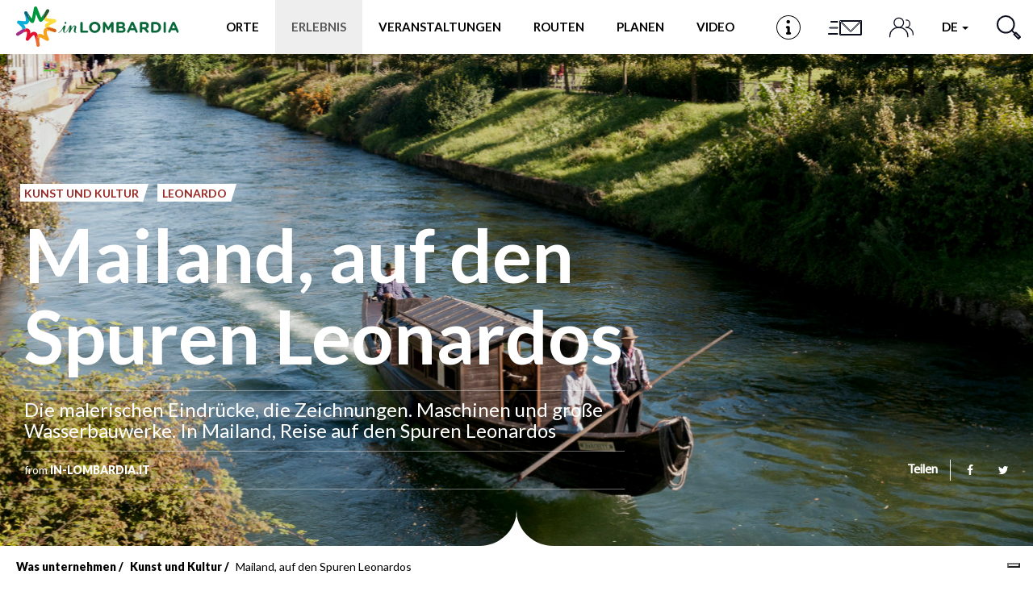

--- FILE ---
content_type: text/html; charset=utf-8
request_url: https://www.in-lombardia.it/de/was-unternehmen-in-der-lombardei/kunst-und-kultur/mailand-auf-den-spuren-leonardos
body_size: 114885
content:
<!DOCTYPE html>  <html lang="de" dir="ltr" prefix="og: http://ogp.me/ns# article: http://ogp.me/ns/article# book: http://ogp.me/ns/book# profile: http://ogp.me/ns/profile# video: http://ogp.me/ns/video# product: http://ogp.me/ns/product# content: http://purl.org/rss/1.0/modules/content/ dc: http://purl.org/dc/terms/ foaf: http://xmlns.com/foaf/0.1/ rdfs: http://www.w3.org/2000/01/rdf-schema# sioc: http://rdfs.org/sioc/ns# sioct: http://rdfs.org/sioc/types# skos: http://www.w3.org/2004/02/skos/core# xsd: http://www.w3.org/2001/XMLSchema#">  <head>        <!-- Matomo -->    <script type="text/javascript">
    var _paq = window._paq = window._paq || [];
    /* tracker methods like "setCustomDimension" should be called before "trackPageView" */
    _paq.push(['trackPageView']);
    _paq.push(['enableLinkTracking']);
    (function() {
      var u="https://ingestion.webanalytics.italia.it/";
      _paq.push(['setTrackerUrl', u+'matomo.php']);
      _paq.push(['setSiteId', '78qrJlBqQX']);
      var d=document, g=d.createElement('script'), s=d.getElementsByTagName('script')[0];
      g.type='text/javascript'; g.async=true; g.src=u+'matomo.js'; s.parentNode.insertBefore(g,s);
    })();
  </script>    <!-- End Matomo Code -->      <link rel="profile" href="http://www.w3.org/1999/xhtml/vocab" />    <meta http-equiv="x-ua-compatible" content="ie=edge">    <meta name="viewport" content="width=device-width, initial-scale=1">    <meta http-equiv="Content-Type" content="text/html; charset=utf-8" /> <link rel="shortcut icon" href="https://www.in-lombardia.it/sites/all/themes/inlombardiav2/favicon.ico" type="image/vnd.microsoft.icon" /> <link rel="preload" href="/sites/all/themes/inlombardiav2/_static/assets/fonts/myriadpro/MyriadPro-Regular.woff2" as="font" crossorigin="" /> <link rel="preload" href="/sites/all/themes/inlombardiav2/_static/assets/fonts/fontawesome/fontawesome-webfont.woff2?v=4.7.0" as="font" crossorigin="" /> <script type="application/ld+json">{
    "@context": "http://schema.org",
    "@graph": [
        {
            "@type": "Article",
            "headline": "Mailand, auf den Spuren Leonardos",
            "description": "In den letzten Jahrzehnten des 15. Jahrhunderts war Mailand unter der m\u00e4chtigen Herrschaft der Sforza ein starker Anziehungspunkt f\u00fcr K\u00fcnstler, Unternehmer und Finanziere.",
            "author": {
                "@type": "Organization",
                "@id": "https://www.in-lombardia.it",
                "name": "IN-LOMBARDIA.IT",
                "url": "https://www.in-lombardia.it"
            },
            "publisher": {
                "@type": "Organization",
                "@id": "https://www.in-lombardia.it",
                "name": "IN-LOMBARDIA.IT",
                "logo": {
                    "@type": "ImageObject",
                    "url": "https://www.in-lombardia.it/sites/all/themes/inlombardiav2/images/logo.png"
                }
            },
            "datePublished": "2017-12-05T11:54:54+0100",
            "dateModified": "2024-03-07T09:35:24+0100",
            "about": [
                "Arte e Cultura",
                " Leonardo"
            ],
            "image": {
                "@type": "ImageObject",
                "url": "https://www.in-lombardia.it/sites/default/files/focus/images/52425/3137/5_milano_robecco_sul_naviglio_il_barchetto_di_boffalora.jpg"
            },
            "mainEntityOfPage": "https://www.in-lombardia.it/de/was-unternehmen-in-der-lombardei/kunst-und-kultur/mailand-auf-den-spuren-leonardos"
        }
    ]
}</script> <meta name="description" content="Die malerischen Eindrücke, die Zeichnungen. Maschinen und große Wasserbauwerke. In Mailand, Reise auf den Spuren Leonardos" /> <meta name="abstract" content="In den letzten Jahrzehnten des 15. Jahrhunderts war Mailand unter der mächtigen Herrschaft der Sforza ein starker Anziehungspunkt für Künstler, Unternehmer und Finanziere." /> <meta name="robots" content="follow, index" /> <script>var _iub = _iub || []; _iub.csConfiguration = {"askConsentAtCookiePolicyUpdate":true,"cookiePolicyInOtherWindow":true,"countryDetection":true,"enableFadp":true,"enableLgpd":true,"enableUspr":true,"fadpApplies":true,"floatingPreferencesButtonDisplay":"bottom-right","lgpdAppliesGlobally":false,"perPurposeConsent":true,"reloadOnConsent":true,"siteId":3382594,"usprApplies":true,"whitelabel":false,"cookiePolicyId":11468074,"lang":"en-GB","cookiePolicyUrl":"https://www.in-lombardia.it/en/privacy-and-cookies","privacyPolicyUrl":"https://www.in-lombardia.it/en/privacy-and-cookies","privacyPolicyNoticeAtCollectionUrl":"https://www.in-lombardia.it/en/general-terms-and-conditions-use", "banner":{ "acceptButtonCaptionColor":"#000000","acceptButtonColor":"#FEC830","acceptButtonDisplay":true,"backgroundOverlay":true,"closeButtonDisplay":false,"customizeButtonCaptionColor":"#000000","customizeButtonColor":"#FEC830","customizeButtonDisplay":true,"explicitWithdrawal":true,"listPurposes":true,"linksColor":"#FEC830","position":"bottom","prependOnBody":true,"rejectButtonCaptionColor":"#000000","rejectButtonColor":"#FEC830","rejectButtonDisplay":true,"showPurposesToggles":true,"content":"This Site uses technical cookies necessary for the proper functioning of the web pages and, subject to User acceptance, third-party cookies to improve the User’s browsing experience and optimise the use of the services provided.\nBy selecting “Accept all cookies” the User consents to the use of third-party cookies. If the User closes the banner, only the technical cookies necessary for browsing will be used, though some additional functionalities may not be available.\n\nFor further details, see our <a style=\"color:#FEC830!important;\" href=\"https://www.in-lombardia.it/en/privacy-and-cookies\" class=\"iubenda-cs-cookie-policy-lnk\" target=\"_blank\" rel=\"noopener\">Cookie Policy</a> and our <a style=\"color:#FEC830!important;\" href=\"javascript:void(0)\" class=\"iubenda-privacy-policy-link\">Privacy Policy</a>.","rejectButtonCaption":"Close" }};</script> <script src="//cdn.iubenda.com/cs/gpp/stub.js"></script> <script src="//cdn.iubenda.com/cs/iubenda_cs.js"></script> <link rel="canonical" href="https://www.in-lombardia.it/de/was-unternehmen-in-der-lombardei/kunst-und-kultur/mailand-auf-den-spuren-leonardos" /> <meta property="og:site_name" content="in-Lombardia: Offizielles Tourismusportal der Region Lombardei" /> <meta property="og:type" content="article" /> <meta property="og:url" content="https://www.in-lombardia.it/de/was-unternehmen-in-der-lombardei/kunst-und-kultur/mailand-auf-den-spuren-leonardos" /> <meta property="og:title" content="Mailand, auf den Spuren Leonardos" /> <meta property="og:description" content="In den letzten Jahrzehnten des 15. Jahrhunderts war Mailand unter der mächtigen Herrschaft der Sforza ein starker Anziehungspunkt für Künstler, Unternehmer und Finanziere." /> <meta property="og:image" content="https://www.in-lombardia.it/sites/default/files/focus/images/52425/3137/5_milano_robecco_sul_naviglio_il_barchetto_di_boffalora.jpg" /> <meta property="og:image:width" content="600" /> <meta property="og:image:height" content="316" /> <meta name="twitter:card" content="summary_large_image" /> <meta name="twitter:creator" content="@inlombardia" /> <meta name="twitter:creator:id" content="2529634825" /> <meta name="twitter:url" content="https://www.in-lombardia.it/de/was-unternehmen-in-der-lombardei/kunst-und-kultur/mailand-auf-den-spuren-leonardos" /> <meta name="twitter:title" content="Mailand, auf den Spuren Leonardos" /> <meta name="twitter:description" content="In den letzten Jahrzehnten des 15. Jahrhunderts war Mailand unter der mächtigen Herrschaft der Sforza ein starker Anziehungspunkt für Künstler, Unternehmer und Finanziere." /> <meta name="twitter:image" content="https://www.in-lombardia.it/sites/default/files/focus/images/52425/3137/5_milano_robecco_sul_naviglio_il_barchetto_di_boffalora.jpg" /> <link rel="alternate" hreflang="fr" href="https://www.in-lombardia.it/fr/que-faire-en-lombardie/art-et-culture/milan-sur-les-traces-de-l%C3%A9onard" /> <link rel="alternate" hreflang="es" href="https://www.in-lombardia.it/es/qu%C3%A9-hacer-en-lombard%C3%ADa/arte-y-cultura/milan-tras-las-huellas-de-leonardo" /> <link rel="alternate" hreflang="x-default" href="https://www.in-lombardia.it/en/visiting-lombardy/cultural-tourism-lombardy/milan-following-leonardo%E2%80%99s-footsteps" /> <link rel="alternate" hreflang="it" href="https://www.in-lombardia.it/it/visitare-la-lombardia/turismo-culturale-lombardia/milano-sulle-orme-di-leonardo" /> <link rel="alternate" hreflang="en" href="https://www.in-lombardia.it/en/visiting-lombardy/cultural-tourism-lombardy/milan-following-leonardo%E2%80%99s-footsteps" /> <link rel="alternate" hreflang="de" href="https://www.in-lombardia.it/de/was-unternehmen-in-der-lombardei/kunst-und-kultur/mailand-auf-den-spuren-leonardos" />   <title>Mailand, auf den Spuren Leonardos - Leonardo 500 - in Lombardia</title>    <link type="text/css" rel="stylesheet" href="https://www.in-lombardia.it/sites/default/files/css/css_lQaZfjVpwP_oGNqdtWCSpJT1EMqXdMiU84ekLLxQnc4.css" media="all" /> <link type="text/css" rel="stylesheet" href="https://www.in-lombardia.it/sites/default/files/css/css_vxeS-zcZiK9DO7DxuZs2u82nRYvQX3JX1M2h-8akGhU.css" media="all" /> <link type="text/css" rel="stylesheet" href="https://www.in-lombardia.it/sites/default/files/css/css_LnNw7nUbxnKlhN_URfnvd4iyz4XWoinqPacYRe-oweQ.css" media="all" /> <link type="text/css" rel="stylesheet" href="https://www.in-lombardia.it/sites/default/files/css/css_cKbCyEW97o9KyCpRU9V8AIBqHYjF2HpgZbzi86P_ZzI.css" media="all" /> <link type="text/css" rel="stylesheet" href="https://cdn.jsdelivr.net/npm/bootstrap@3.4.0/dist/css/bootstrap.min.css" media="all" /> <link type="text/css" rel="stylesheet" href="https://www.in-lombardia.it/sites/default/files/css/css_BmjU06LbGmJJU_iESotC--b619Lwg90Jyp3VVlQFoFg.css" media="all" />   <!-- HTML5 element support for IE6-8 -->    <!--[if lt IE 9]>      <script src="https://cdn.jsdelivr.net/html5shiv/3.7.3/html5shiv-printshiv.min.js"></script>    <![endif]-->    <!-- Facebook Pixel Code -->    <script class="_iub_cs_activate-inline" type="text/plain" data-iub-purposes="3">
    !function(f,b,e,v,n,t,s) {if(f.fbq)return;n=f.fbq=function(){n.callMethod?
    n.callMethod.apply(n,arguments):n.queue.push(arguments)};
    if(!f._fbq)f._fbq=n;n.push=n;n.loaded=!0;n.version='2.0';
    n.queue=[];t=b.createElement(e);t.async=!0;
    t.src=v;s=b.getElementsByTagName(e)[0];
    s.parentNode.insertBefore(t,s)}(window, document,'script',
    'https://connect.facebook.net/en_US/fbevents.js');
    fbq('init', '426033681262856');
    fbq('init', '2107282769416694');
        fbq('track', 'PageView');
  </script>    <noscript>      <img height="1" width="1" style="display:none" src="https://www.facebook.com/tr?id=426033681262856&ev=PageView&noscript=1" />      <img height="1" width="1" style="display:none" src="https://www.facebook.com/tr?id=2107282769416694&ev=PageView&noscript=1" />        </noscript>    <!-- End Facebook Pixel Code -->  </head>  <body class="html not-front not-logged-in no-sidebars page-node page-node- page-node-52425 node-type-focus-editoriale i18n-de" data-nodetype="focus_editoriale">          <div id="skip-link">      <a href="#main-content" class="element-invisible element-focusable">Direkt zum Inhalt</a>    </div>        <header class="c-header">      <nav class="navbar navbar-default c-header__navbar">  		<div class="l-container">              <!-- Brand and toggle get grouped for better mobile display -->              <div class="navbar-header">                  <button type="button" class="navbar-toggle collapsed  js-navbar-trigger" aria-expanded="false" aria-controls="navbar">                      <span class="sr-only">Toggle navigation</span>                      <span class="icon-bar"></span>                      <span class="icon-bar"></span>                      <span class="icon-bar"></span>                  </button>                  <div class="header-button--mobile">                                              <a href="/de/node/52431" class="header-button js-label-new">                              <svg version="1.1" id="Livello_1" xmlns="http://www.w3.org/2000/svg" xmlns:xlink="http://www.w3.org/1999/xlink" x="0px" y="0px"  	 viewbox="0 0 85 85" enable-background="new 0 0 85 85" xml:space="preserve">  <g id="Livello_1_1_">  </g>  <g id="Livello_4">  	<g>  		<g>  			<g>  				<path d="M42.5,2.8c21.9,0,39.7,17.8,39.7,39.7S64.4,82.2,42.5,82.2S2.8,64.4,2.8,42.5S20.6,2.8,42.5,2.8 M42.5,0  					C19.1,0,0,19.1,0,42.5C0,66,19.1,85,42.5,85C66,85,85,66,85,42.5C85,19.1,66,0,42.5,0L42.5,0z"/>  			</g>  		</g>  		<circle cx="41.7" cy="22.7" r="6.3"/>  		<circle cx="43" cy="42" r="4.1"/>  		<circle cx="37.7" cy="42" r="4.1"/>  		<circle cx="38" cy="63.4" r="4.1"/>  		<circle cx="47.5" cy="63.4" r="4.1"/>  		<rect x="38.3" y="42.1" width="8.9" height="25.3"/>  		<rect x="37.6" y="38" width="5.4" height="4.1"/>  	</g>  </g>  </svg>                              <span class="sr-only">Infopunkt</span>                          </a>                                      </div>                  <a class="navbar-brand" href="/de" title="Startseite"><img src="/sites/all/themes/inlombardiav2/images/logo_inlombardia.svg" alt="Startseite" /></a>              </div><!-- /.navbar-header -->                <!-- Collect the nav links, forms, and other content for toggling -->              <div id="navbar-collapse" class="navbar-collapse  js-navbar">                  <ul class="nav navbar-nav navbar-center">                                          <li class="menu-item-luoghi">                          <a href="#" data-toggle="modal" data-target="#modal-luoghi">Orte</a>                      </li>                                                              <li class="menu-item-momenti active">                          <a href="#" data-toggle="modal" data-target="#modal-momenti">Erlebnis</a>                      </li>                                                              <li class="menu-item-eventi">                                                                          <a href="/en/events">Veranstaltungen</a>                                              </li>                                                              <li class="menu-item-itinerari">                          <a href="#" data-toggle="modal" data-target="#modal-itinerari">Routen</a>                      </li>                                          <li class="menu-item-pianifica" id="popover-tour-plan">                          <a href="#" data-toggle="modal" data-target="#modal-pianifica" class="js-label-new">Planen</a>                      </li>                                          <li class="menu-item-video">                          <a href="#" data-toggle="modal" data-target="#modal-video" class="js-label-new">Video</a>                      </li>                                          <li class="menu-item-newsletter">                          <a href="#" data-toggle="modal" data-target="#modal-iscriviti">Newsletter</a>                      </li>                  </ul>                  <ul class="nav navbar-nav navbar-right">                                          <li class="header-button menu-item-location">                          <a href="/de/node/52431" class="header-button js-label-new">                              <svg version="1.1" id="Livello_1" xmlns="http://www.w3.org/2000/svg" xmlns:xlink="http://www.w3.org/1999/xlink" x="0px" y="0px"  	 viewbox="0 0 85 85" enable-background="new 0 0 85 85" xml:space="preserve">  <g id="Livello_1_1_">  </g>  <g id="Livello_4">  	<g>  		<g>  			<g>  				<path d="M42.5,2.8c21.9,0,39.7,17.8,39.7,39.7S64.4,82.2,42.5,82.2S2.8,64.4,2.8,42.5S20.6,2.8,42.5,2.8 M42.5,0  					C19.1,0,0,19.1,0,42.5C0,66,19.1,85,42.5,85C66,85,85,66,85,42.5C85,19.1,66,0,42.5,0L42.5,0z"/>  			</g>  		</g>  		<circle cx="41.7" cy="22.7" r="6.3"/>  		<circle cx="43" cy="42" r="4.1"/>  		<circle cx="37.7" cy="42" r="4.1"/>  		<circle cx="38" cy="63.4" r="4.1"/>  		<circle cx="47.5" cy="63.4" r="4.1"/>  		<rect x="38.3" y="42.1" width="8.9" height="25.3"/>  		<rect x="37.6" y="38" width="5.4" height="4.1"/>  	</g>  </g>  </svg>                              <span class="sr-only">Infopunkt</span>                          </a>                      </li>                                                              <li class="header-button menu-item-iscriviti">                          <a href="#" data-toggle="modal" data-target="#modal-iscriviti">                              <svg version="1.1" id="Livello_1" xmlns="http://www.w3.org/2000/svg" xmlns:xlink="http://www.w3.org/1999/xlink" x="0px" y="0px" 	 viewbox="0 0 100 58" style="enable-background:new 0 0 100 58;" xml:space="preserve"> <style type="text/css"> 	.cls-1{fill:#0b0e1e;} </style> <path class="cls-1" d="M15,15c0,0.6,0.4,1,1,1h16v-2H16C15.4,14,15,14.4,15,15z"/> <path class="cls-1" d="M9,45c0,0.6,0.4,1,1,1h22v-2H10C9.4,44,9,44.4,9,45z"/> <path class="cls-1" d="M12,30c0,0.6,0.4,1,1,1h19v-2H13C12.4,29,12,29.4,12,30z"/> <path class="cls-1" d="M90,12H38c-0.6,0-1,0.4-1,1v34c0,0.6,0.4,1,1,1h52c0.6,0,1-0.4,1-1V13C91,12.4,90.6,12,90,12z M87.7,14L64.8,36.9 	c-0.4,0.4-1,0.4-1.4,0L40.4,14H87.7z M89,46H39V15.4l24.3,24.4c0.4,0.4,1,0.4,1.4,0L89,15.5V46z"/> </svg>                             <span class="sr-only">Anmelden</span>                          </a>                      </li>                      <li class="header-button menu-item-people">                          <a href="#" data-toggle="modal" data-target="#modal-profile">                              <svg viewbox="0 0 46 38">                                  <defs>                                      <style>.cls-1{fill:none;stroke:#0b0e1e;stroke-linecap:round;stroke-linejoin:round;stroke-width:2px;}</style>                                  </defs>                                  <title>Profil</title>                                  <circle class="cls-1" cx="18" cy="10" r="9"/><path class="cls-1" d="M35,37V34.55C35,26,27.39,19,18,19h0C8.61,19,1,26,1,34.55V37"/><path class="cls-1" d="M32,5a7,7,0,0,1,0,14"/><path class="cls-1" d="M45,33V31.09C45,24.41,39.18,19,32,19h0"/>                              </svg>                              <span class="sr-only">Profil</span>                          </a>                      </li>                      <li class="dropdown menu-item-languages">                                                  <a href="#" class="dropdown-toggle" data-toggle="dropdown" role="button" aria-haspopup="true" aria-expanded="false">                              de                               <span class="caret"></span>                          </a>                          <ul class="dropdown-menu"><li class="it first"><a href="/it/visitare-la-lombardia/turismo-culturale-lombardia/milano-sulle-orme-di-leonardo" class="language-link btn" xml:lang="it">it</a></li> <li class="en"><a href="/en/visiting-lombardy/cultural-tourism-lombardy/milan-following-leonardo%E2%80%99s-footsteps" class="language-link btn" xml:lang="en">en</a></li> <li class="fr"><a href="/fr/que-faire-en-lombardie/art-et-culture/milan-sur-les-traces-de-l%C3%A9onard" class="language-link btn" xml:lang="fr">fr</a></li> <li class="es last"><a href="/es/qu%C3%A9-hacer-en-lombard%C3%ADa/arte-y-cultura/milan-tras-las-huellas-de-leonardo" class="language-link btn" xml:lang="es">es</a></li> </ul>                                            </li>                      <li class="header-button  menu-item-search">                          <a href="#" data-toggle="modal" data-target="#modal-search">                              <svg viewbox="0 0 29.98 29.92">                                  <defs>                                      <style>.cls-1{fill:none;stroke:#0b0e1d;stroke-linecap:round;stroke-linejoin:round;stroke-width:2px;}</style>                                  </defs>                                  <title>Suchen</title>                                  <path class="cls-1" d="M18.58,4A10.29,10.29,0,1,1,4,4,10.26,10.26,0,0,1,18.58,4Z"/><line class="cls-1" x1="18.58" y1="18.54" x2="22.59" y2="22.54"/><polygon class="cls-1" points="28.98 26.84 26.9 28.92 21.55 23.58 23.63 21.5 28.98 26.84"/>                              </svg>                              <span class="sr-only">Suchen</span>                          </a>                      </li>                  </ul><!-- /.nav .navbar-nav -->                  <div class="mobile-search">                      <span class="modal-search-title">Erleben sie ihre abenteuer <span>#inLOMBARDIA</span></span>                      <form class="modal-search-form" action="/de/was-unternehmen-in-der-lombardei/kunst-und-kultur/mailand-auf-den-spuren-leonardos" method="post" id="search-form-mobile" accept-charset="UTF-8"><div class="container-inline form-wrapper" id="edit-basic"><div class="form-item form-item-keys form-type-textfield form-group"><input class="apachesolr-autocomplete modal-search-field form-text" data-apachesolr-autocomplete-id="search-form-mobile" placeholder="Suchen" autocomplete="off" type="text" id="edit-keys-mobile" name="keys" value="" maxlength="255" /></div><button class="modal-search-submit btn form-submit" type="submit" id="edit-submit-mobile" name="op"></button> <input type="hidden" name="get" value="[]" /> <input type="hidden" name="detach_auto_language_filter" value="0" /> </div><input type="hidden" name="form_build_id" value="form-30IsOoqm-J3lQeXp63OWKh6o-LgRAXj_5g4SLETsmdU" /> <input type="hidden" name="form_id" value="apachesolr_search_custom_page_search_form" /> </form>                </div>              </div><!-- /.navbar-collapse -->  		</div><!-- /.l-container -->      </nav><!-- /.navbar .c-header__navbar -->  </header><!-- /.c-header -->  <div class="main-container">      <div>                      <section>                          <a id="main-content"></a>                                                                                        <div class="region region-content">     <section id="block-system-main" class="block block-system clearfix">           <main>          <article id="node-52425">                      <div class="c-hero c-hero--bg-full">    <div class="c-hero__container">      <div class="c-hero__content">        <div class="c-hero__content-left">          <div class="c-hero__header">                                <ul class="list-unstyled list-inline">              <ul class="list-unstyled list-inline">                      <li><span class="c-label c-label--cut-right color-orangemandarin">Kunst und kultur</span></li>                                <li><span class="c-label c-label--cut-right color-orangemandarin">Leonardo</span></li>                </ul>          </ul>                    </div><!-- /.c-hero__header -->            <h1 class="c-hero__title">Mailand, auf den Spuren Leonardos</h1>                      <h2 class="c-hero__excerpt">Die malerischen Eindrücke, die Zeichnungen. Maschinen und große Wasserbauwerke. In Mailand, Reise auf den Spuren Leonardos</h2><!-- /.c-hero__excerpt -->                            <div class="c-hero__footer">                      <div class="c-hero__author">            from <span>IN-LOMBARDIA.IT</span>            </div><!-- /.c-hero__author -->                                                  </div><!-- .c-hero__footer -->        </div><!-- /.c-hero__content--left -->        <div class="c-hero__content-right">                                  <div class="c-social">            <label for="social-list-checkbox" class="c-social__head">Teilen</label>            <input type="checkbox" id="social-list-checkbox" class="c-social__checkbox" />              <ul class="c-social__list">              <li>                <a href="https://www.facebook.com/sharer/sharer.php?u=https%3A%2F%2Fwww.in-lombardia.it%2Fde%2Fwas-unternehmen-in-der-lombardei%2Fkunst-und-kultur%2Fmailand-auf-den-spuren-leonardos" target="_blank" class="c-social__link"><i class="fa fa-facebook"></i></a>              </li>              <li>                <a href="https://twitter.com/intent/tweet?text=Mailand%2C+auf+den+Spuren+Leonardos&url=https%3A%2F%2Fwww.in-lombardia.it%2Fde%2Fwas-unternehmen-in-der-lombardei%2Fkunst-und-kultur%2Fmailand-auf-den-spuren-leonardos" target="_blank" class="c-social__link"><i class="fa fa-twitter"></i></a>              </li>            </ul><!-- /.c-social__list -->          </div><!-- /.c-social -->                </div><!-- .c-hero__content--right -->            </div><!-- /.c-hero__content -->    </div><!-- /.c-hero__container -->      <div class="c-hero__image" style="background-image: url('https://www.in-lombardia.it/sites/default/files/styles/hero_full_h/public/focus/images/52425/3137/5_milano_robecco_sul_naviglio_il_barchetto_di_boffalora.jpg?itok=CF-as9da');"></div><!-- /.c-hero__image -->        <svg class="hero-moustache  js-hero-moustache is--placed" viewbox="0 0 91 50">      <path class="js-hero-moustache-path" fill-rule="evenodd" fill="#ffffff"        d="M46.000,52.001 L46.000,52.001 L45.500,52.001 L45.000,52.001 L45.000,52.001 L0.000,52.000 C22.128,52.000 40.601,36.502 45.000,15.610 C45.000,11.928 45.000,8.601 45.000,6.009 C45.000,8.324 45.174,10.595 45.500,12.814 C45.826,10.595 46.000,8.324 46.000,6.009 C46.000,8.601 46.000,11.928 46.000,15.610 C50.399,36.502 68.872,52.000 91.000,52.000 L46.000,52.001 Z" />    </svg>    </div><!-- /.c-hero -->                <div class="l-container--small">              <div class="c-breadcrumb"><ol class="breadcrumb"><li><a href="/de/was-unternehmen-in-der-lombardei" class="active-trail">Was unternehmen</a></li> <li><a href="/de/was-unternehmen-in-der-lombardei/kunst-und-kultur" class="active-trail">Kunst und Kultur</a></li> <li class="active">Mailand, auf den Spuren Leonardos</li> </ol></div><!-- .c-breadcrumb -->        </div>          <div class="l-container">              <main class="content-main ct-orangemandarin">                                                  <div  class="body-readmore">                          <p class="intro"><span class="text text-danger"><span class="dropcap">I</span></span>n den letzten Jahrzehnten des 15. Jahrhunderts war Mailand unter der mächtigen Herrschaft der Sforza ein starker Anziehungspunkt für Künstler, Unternehmer und Finanziere.</p> <p>Diesen Verlockungen konnte auch der dreißigjährige <strong>Leonardo da Vinci</strong> nicht widerstehen, der im Frühling 1482 interessanterweise als Musiker nach Mailand kam. Er verblüffte den Hof Ludovicos Il Moro indem er auf einer von ihm selbst entworfenen Silberlaute in Form eines Pferdekopfes spielte. Er spielte wie es noch niemand vor ihm getan hatte.</p> <p>Doch das war nur ein Vorgeschmack dessen, was der Erfindergeist Leonardos bei seinem <strong>Aufenthalt in Mailand und der Lombardei</strong> vorführen sollte. Auch heute ist es noch immer faszinierend, den Schritten des Florentiner Genies zu folgen. Dieser Weg kann nur am Zentrum beginnen und zwar, um genau zu sein im Refektorium des Konvents der Basilika Santa Maria Delle Grazie, wo eines der weltberühmten Kunstwerke verwahrt wird, nämlich <strong>das Abendmahl</strong>.</p> <p>Mit seinen labilen und geheimnisvoll verbliebenen Formen und Farben ist es, trotz der Schäden, die der Zahn der Zeit und die Menschen ihm angetan haben - es wurde auf wunderbare Weise von den Mönchen vor den Bombenangriffen des zweiten Weltkriegs gerettet - die einzige trocken ausgeführte Wandmalerei Leonardos, ohne Verwendung der Fresko-Technik. Noch heute bezaubert es Hunderttausende Besucher.</p> <p>Als <strong>Leonardo</strong> im Jahre 1498 sein Werk, das Abendmahl beinahe beendet hatte, erhielt er vom Herzog einen nur wenige Schritte von der Kirche <strong>Santa Maria delle Grazie</strong> entfernt liegenden Weingarten als Geschenk, dessen Pergolen die Bombenangriffe von 1943 überdauerten und der noch heute hinter der Fassade der ehemaligen Casa Atellani liegt. Durch neuste agronomische Studien konnten die Wurzeln des Weinstocks aus dem 15. Jahrhundert gerettet werden und so ist einer der eindrucksvollsten Leonardo-Orte, der so genannte „Weingarten Leonardos“, wiederauferstanden.</p> <p>Nur wenige Häuserblöcke entfernt liegt das alte Kloster San Vittore al Corpo, das <strong>Museum für Wissenschaft und Technologie</strong>, das eben den Namen „Leonardo da Vinci“ trägt, ein Flügel ist den Maschinen Leonardos gewidmet, die seinen Zeichnungen entsprechend rekonstruiert wurden.</p> <p>Vom Museum kann man den Spaziergang durch die Stadt wieder aufnehmen - auch dank der funktionstüchtigen App LeonardoAround - zu einem anderen bedeutenden Ort, dem <strong>Castello Sforzesco</strong>, das eben in den Jahren von 1494 bis 1499 zu einem der prächtigsten Renaissancepaläste Europas umgebaut wurde und dies dank des technischen und künstlerischen Mitwirkens Leonardos.</p> <p>Außer der Erinnerung an prachtvolle Hoffeste - besonders denkwürdig war das so genannte <strong>Paradiesfest</strong> von 1490 zur Feier der Hochzeit zwischen Gian Galeazzo Maria Sforza und Isabella d’Aragona, das unter der künstlerischen Leitung von Leonardo da Vinci organisiert wurde, sind noch die Temperafresken des Deckengewölbes der Sala Delle Asse im Erdgeschoss des nordöstlichen Eckturms, dem so genannten „Falkenturm“ erhalten. Im Castello, in der „Biblioteca Trivulziana“ wird auch das <strong>Manuskript Codex Trivulzianus</strong> verwahrt, das zwischen 1478 und 1490 entstand und architektonische Skizzen und Karikaturen enthält.</p> <p>Ein weiteres signiertes Werk, <strong>der Codex Atlanticus</strong> mit seinen über 110 von Leonardo geschriebenen und gezeichneten Blättern wird in der Biblioteca Ambrosiana verwahrt. Leonardo verblüfft uns immer wieder, auch außerhalb der Stadt.</p> <p>Dem Genie des Wasserbaus haben wir die komplizierten Studien zu Kanälen und Schleusen, die noch heute die Landschaft kennzeichnen, zu verdanken: vom <strong>Naviglio </strong>Grande zum Fluss Ticino und zum Lago Maggiore, aber auch der Naviglio Martesana, der Mailand im Nordosten mit dem Fluss Adda verbindet.</p> <p>Und eben entlang des Adda, zwischen den Provinzen Mailand, Bergamo und Lecco, kann man das Leonardo gewidmete Freilichtmuseum besuchen. Das „<strong>Ecomuseo Adda di Leonardo</strong>“ verbindet auf einem Wanderweg naturalistische, landschaftliche und technologische Attraktionen. Im Ort Imbersago auf der lombardischen Seite, gibt es eine Fähre über den Fluss, die noch heute nach dem dynamischen Prinzip von Seilen und Strömungen funktioniert.</p> <p>Bei seinem Aufenthalt in der Lombardei scheint Leonardo da Vinci nicht zurückhaltend mit Empfehlungen für den Kuppelbau des<strong> Doms von Pavia</strong> gewesen zu sein, der dann erst im 19. Jahrhundert realisiert wurde, und für den städtebaulichen Schatz der <strong>Piazza Ducale in Vigevano</strong> mit der angrenzenden Burg, in deren Sälen heute ein neues Leonardo-Museum eingerichtet wurde, das dem Leben und dem Werk des Florentiner Meisters gewidmet ist.</p> <p>Und wenn man sich einen Begriff von der Form und den Proportionen des von Leonardo zum Gedenken an den Herzog Francesco Sforza entworfenen <strong>größten Pferdestandbilds</strong> der Welt machen möchte, kann man vor der Pferderennbahn San Siro eine Kopie der Statue bewundern.<br /> </p>                                     </div>                                              </main>                <div class="c-gallery c-gallery--large">    <div class="c-gallery-large__slider  js-slider-gallery-large">                    <figure>          <img typeof="foaf:Image" class="img-responsive" loading="lazy" src="https://www.in-lombardia.it/sites/default/files/styles/gallery_large_w/public/focus/gallery/52425/3139/cenacolo_vinciano_milano_fotolia.jpg?itok=kxCi6o56" alt="" title="Cenacolo Vinciano, Basilica di S. Maria delle Grazie, Milano" />              </figure>          </div>    <span class="c-gallery__caption  js-slider-gallery-caption  border-color-amaranth"></span>  </div>                              </div>                  <div class="c-map-wrapper">                  <div id="edt_detail_map" class="c-map" data-url="https://www.google.com/maps/@45.464204,9.189982,14z" data-markercontent="&lt;span class=&quot;map-pin__title&quot;&gt;Mailand, auf den Spuren Leonardos&lt;/span&gt;&lt;span class=&quot;map-pin__address&quot;&gt;Milano&lt;br/&gt; Milano &lt;/span&gt;" data-pin_type="single" data-pin-img-class="js-map-pin-default"></div>                <!-- Inside the .js-map-pin goes the HTML content that will be displayed in the pin -->          <div class="js-map-pin-default  hidden" data-bgcolor-class="background-orangemandarin color-orangemandarin"><div class="map-pin__image map-pin__image--marker"><svg id="Livello_1" data-name="Livello 1" xmlns="http://www.w3.org/2000/svg" viewbox="0 0 53.14 46"><defs><style>.cls-1{fill:none;stroke:#0b0e1e;stroke-linecap:round;stroke-linejoin:round;stroke-width:2px;}</style></defs><path class="cls-1" d="M38.95,13.38c0,6.83-12.37,23.38-12.37,23.38S14.2,20.21,14.2,13.38a12.38,12.38,0,0,1,24.75,0Z"/><circle class="cls-1" cx="26.57" cy="13.38" r="4.13"/><polyline class="cls-1" points="33.88 25.75 43.14 25.75 52.14 45 1 45 10 25.75 19.25 25.75"/></svg></div></div>          <a class="c-btn map-button background-orangemandarin" target="_blank" href="https://www.google.com/maps/dir/?api=1&destination=45.464204,9.189982">Bringen sie mich dorthin:&nbsp;<strong>Mailand, auf den Spuren Leonardos</strong></a>      </div>            <div class="l-container">                      </div>      </article>        <div class="l-container">                        <section class="c-section c-section--is-styled">                      <div class="c-section__header">                  <div class="c-section__title-wrap">                      <h3 class="c-section__title">Zum gleichen thema</h3>                  </div>                                  <div class="c-section__subtitle"><a  href="/de/was-unternehmen-in-der-lombardei?what=1588">Alle anzeigen</a></div>                              </div>                  <div class="c-section__slider js-slider-grid">               <article class="c-card  c-card--high _focus_editoriale"  id="node-460">      <div class="c-card__content">                  <h4 class="c-card__title">Denkmäler Mantua</h4>                                          <div class="c-card__excerpt"> </div>                          <div class="c-card__labels">              <ul class="list-unstyled list-inline">                      <li><span class="c-label c-label--cut-right background-orangemandarin">Kunst und kultur</span></li>            </ul>        </div><!-- .c-card__labels -->              </div><!-- /.c-card__content -->          <div class="c-card__aside">          <img loading="lazy" class="c-card__image" src="https://www.in-lombardia.it/sites/default/files/styles/card_h/public/focus/images/460/644/21794.jpg?itok=9oxzuTLE" alt="Monumenti Mantova, Lombardia da visitare" title="Denkmäler Mantua" />      </div><!-- /.c-card__aside -->                  <a class="c-card__link" href="/de/wohin-gehen-lombardei/mantua/denkm%C3%A4ler-mantua" ></a>      </article><!-- .c-card -->                <article class="c-card  c-card--high _focus_editoriale"  id="node-456">      <div class="c-card__content">                  <h4 class="c-card__title">Theater Lodi</h4>                                          <div class="c-card__excerpt">  </div>                          <div class="c-card__labels">              <ul class="list-unstyled list-inline">                      <li><span class="c-label c-label--cut-right background-orangemandarin">Kunst und kultur</span></li>            </ul>        </div><!-- .c-card__labels -->              </div><!-- /.c-card__content -->          <div class="c-card__aside">          <img loading="lazy" class="c-card__image" src="https://www.in-lombardia.it/sites/default/files/styles/card_h/public/focus/images/456/640/21715.jpg?itok=KXTBT--L" alt="Teatri Lodi, Lombardia da visitare" title="Theater Lodi" />      </div><!-- /.c-card__aside -->                  <a class="c-card__link" href="/de/wohin-gehen-lombardei/lodi/theater-lodi" ></a>      </article><!-- .c-card -->                <article class="c-card  c-card--high _focus_editoriale"  id="node-52425">      <div class="c-card__content">                  <h4 class="c-card__title">Mailand, auf den Spuren Leonardos</h4>                                          <div class="c-card__excerpt">Die malerischen Eindrücke, die Zeichnungen. Maschinen und große Wasserbauwerke. In Mailand, Reise auf den Spuren Leonardos</div>                          <div class="c-card__labels">              <ul class="list-unstyled list-inline">                      <li><span class="c-label c-label--cut-right background-orangemandarin">Kunst und kultur</span></li>            </ul>        </div><!-- .c-card__labels -->              </div><!-- /.c-card__content -->          <div class="c-card__aside">          <img loading="lazy" class="c-card__image" src="https://www.in-lombardia.it/sites/default/files/styles/card_h/public/focus/images/52425/3137/5_milano_robecco_sul_naviglio_il_barchetto_di_boffalora.jpg?itok=0qcouVxt" alt="Mailand, auf den Spuren Leonardos" title="Mailand, auf den Spuren Leonardos" />      </div><!-- /.c-card__aside -->                  <a class="c-card__link" href="/de/was-unternehmen-in-der-lombardei/kunst-und-kultur/mailand-auf-den-spuren-leonardos" ></a>      </article><!-- .c-card -->                <article class="c-card  c-card--high _focus_editoriale"  id="node-451">      <div class="c-card__content">                  <h4 class="c-card__title">Museen Lecco</h4>                                          <div class="c-card__excerpt">   </div>                          <div class="c-card__labels">              <ul class="list-unstyled list-inline">                      <li><span class="c-label c-label--cut-right background-orangemandarin">Kunst und kultur</span></li>            </ul>        </div><!-- .c-card__labels -->              </div><!-- /.c-card__content -->          <div class="c-card__aside">          <img loading="lazy" class="c-card__image" src="https://www.in-lombardia.it/sites/default/files/styles/card_h/public/focus/images/451/635/1595.jpg?itok=m4ZbPXqR" alt="Museen in Lecco. Was besichtigen" title="Museen Lecco" />      </div><!-- /.c-card__aside -->                  <a class="c-card__link" href="/de/wohin-gehen-lombardei/lecco/museen-lecco" ></a>      </article><!-- .c-card -->                <article class="c-card  c-card--high _focus_editoriale" data-merge="2" id="node-127179">      <div class="c-card__content">                  <h4 class="c-card__title">Literarische Anregungen in der Lombardei</h4>                                          <div class="c-card__excerpt">Eine Reise durch die Region, zu Orten, Städten und Ereignissen, die große Autoren inspiriert haben</div>                          <div class="c-card__labels">              <ul class="list-unstyled list-inline">                      <li><span class="c-label c-label--cut-right background-orangemandarin">Kunst und kultur</span></li>            </ul>        </div><!-- .c-card__labels -->              </div><!-- /.c-card__content -->          <div class="c-card__aside">          <img loading="lazy" class="c-card__image" src="https://www.in-lombardia.it/sites/default/files/styles/card_full_h/public/focus/images/127179/14577/19_lago_di_lugano_-_1440x610.jpg?itok=dsoXMrKJ" alt="Literarische Anregungen in der Lombardei" title="Literarische Anregungen in der Lombardei" />      </div><!-- /.c-card__aside -->                  <a class="c-card__link" href="/de/was-unternehmen-in-der-lombardei/lifestyle/suggestioni-letterarie-lombardia" ></a>      </article><!-- .c-card -->                <article class="c-card  c-card--high _focus_editoriale"  id="node-447">      <div class="c-card__content">                  <h4 class="c-card__title">Theater Cremona</h4>                                          <div class="c-card__excerpt"> </div>                          <div class="c-card__labels">              <ul class="list-unstyled list-inline">                      <li><span class="c-label c-label--cut-right background-orangemandarin">Kunst und kultur</span></li>            </ul>        </div><!-- .c-card__labels -->              </div><!-- /.c-card__content -->          <div class="c-card__aside">          <img loading="lazy" class="c-card__image" src="https://www.in-lombardia.it/sites/default/files/styles/card_h/public/focus/images/447/631/21708.jpg?itok=xVF0X4b5" alt="Theater in Cremona, Lombardei zum Besichtigen" title="Theater Cremona" />      </div><!-- /.c-card__aside -->                  <a class="c-card__link" href="/de/wohin-gehen-lombardei/cremona/theater-cremona" ></a>      </article><!-- .c-card -->                <article class="c-card  c-card--high _focus_editoriale"  id="node-478">      <div class="c-card__content">                  <h4 class="c-card__title">Museen Pavia</h4>                                          <div class="c-card__excerpt"> </div>                          <div class="c-card__labels">              <ul class="list-unstyled list-inline">                      <li><span class="c-label c-label--cut-right background-orangemandarin">Kunst und kultur</span></li>            </ul>        </div><!-- .c-card__labels -->              </div><!-- /.c-card__content -->          <div class="c-card__aside">          <img loading="lazy" class="c-card__image" src="https://www.in-lombardia.it/sites/default/files/styles/card_h/public/focus/images/478/84386/1697-10-01-59-1090.jpg?itok=FjEjZT5b" alt="Museen Pavia" title="Museen Pavia" />      </div><!-- /.c-card__aside -->                  <a class="c-card__link" href="/de/wohin-gehen-lombardei/pavia/museen-pavia" ></a>      </article><!-- .c-card -->                <article class="c-card  c-card--high _focus_editoriale" data-merge="2" id="node-477">      <div class="c-card__content">                  <h4 class="c-card__title">Denkmäler Pavia</h4>                                          <div class="c-card__excerpt">    </div>                          <div class="c-card__labels">              <ul class="list-unstyled list-inline">                      <li><span class="c-label c-label--cut-right background-orangemandarin">Kunst und kultur</span></li>            </ul>        </div><!-- .c-card__labels -->              </div><!-- /.c-card__content -->          <div class="c-card__aside">          <img loading="lazy" class="c-card__image" src="https://www.in-lombardia.it/sites/default/files/styles/card_full_w/public/focus/images/477/661/1897.jpg?itok=CL1cot_l" alt="Denkmäler in Pavia. Was besichtigen" title="Denkmäler Pavia" />      </div><!-- /.c-card__aside -->                  <a class="c-card__link" href="/de/wohin-gehen-lombardei/pavia/denkm%C3%A4ler-pavia" ></a>      </article><!-- .c-card -->                <article class="c-card  c-card--high _focus_editoriale"  id="node-870">      <div class="c-card__content">                  <h4 class="c-card__title">Denkmäler Lombardei</h4>                                          <div class="c-card__excerpt">     </div>                          <div class="c-card__labels">              <ul class="list-unstyled list-inline">                      <li><span class="c-label c-label--cut-right background-orangemandarin">Kunst und kultur</span></li>            </ul>        </div><!-- .c-card__labels -->              </div><!-- /.c-card__content -->          <div class="c-card__aside">          <img loading="lazy" class="c-card__image" src="https://www.in-lombardia.it/sites/default/files/styles/card_h/public/focus/images/870/1240/23072.jpg?itok=G-hjfG4j" alt="Monumenti in Lombardia: consigli" title="Denkmäler Lombardei" />      </div><!-- /.c-card__aside -->                  <a class="c-card__link" href="/de/was-unternehmen-in-der-lombardei/kunst-und-kultur/denkm%C3%A4ler-lombardei" ></a>      </article><!-- .c-card -->                <article class="c-card  c-card--high _focus_editoriale"  id="node-189504">      <div class="c-card__content">                  <h4 class="c-card__title">Hausmuseen der Lombardei: Entdecken Sie die Wohnsitze berühmter Persönlichkeiten</h4>                                          <div class="c-card__excerpt">Entdecken Sie die Geschichte und Kultur der Region Lombardei in ihren Hausmuseen: Residenzen berühmter Persönlichkeiten, Künstlerateliers und Häuser von Kunstsammlern.</div>                          <div class="c-card__labels">              <ul class="list-unstyled list-inline">                      <li><span class="c-label c-label--cut-right background-orangemandarin">Kunst und kultur</span></li>            </ul>        </div><!-- .c-card__labels -->              </div><!-- /.c-card__content -->          <div class="c-card__aside">          <img loading="lazy" class="c-card__image" src="https://www.in-lombardia.it/sites/default/files/styles/card_h/public/focus/images/189504/71698/07_lecco_casa_manzoni_-_1440x610_-_02.jpg?itok=AWBR_9bp" alt="Case Museo in Lombardia - Villa Manzoni, Lecco" title="Case Museo in Lombardia - Villa Manzoni, Lecco" />      </div><!-- /.c-card__aside -->                  <a class="c-card__link" href="/de/was-unternehmen-in-der-lombardei/kunst-und-kultur/hausmuseen-der-lombardei-entdecken-sie-die-wohnsitze-ber%C3%BChmter-pers%C3%B6nlichkeiten" ></a>      </article><!-- .c-card -->                <article class="c-card  c-card--high _focus_editoriale"  id="node-429">      <div class="c-card__content">                  <h4 class="c-card__title">Theater Bergamo</h4>                                          <div class="c-card__excerpt">    </div>                          <div class="c-card__labels">              <ul class="list-unstyled list-inline">                      <li><span class="c-label c-label--cut-right background-orangemandarin">Kunst und kultur</span></li>            </ul>        </div><!-- .c-card__labels -->              </div><!-- /.c-card__content -->          <div class="c-card__aside">          <img loading="lazy" class="c-card__image" src="https://www.in-lombardia.it/sites/default/files/styles/card_h/public/focus/images/429/613/21707.jpg?itok=F54dpq7j" alt="Theater in Bergamo, Lombardei zum Besichtigen" title="Theater Bergamo" />      </div><!-- /.c-card__aside -->                  <a class="c-card__link" href="/de/wohin-gehen-lombardei/bergamo/theater-bergamo" ></a>      </article><!-- .c-card -->                <article class="c-card  c-card--high _focus_editoriale"  id="node-479">      <div class="c-card__content">                  <h4 class="c-card__title">Theater Pavia</h4>                                          <div class="c-card__excerpt">    </div>                          <div class="c-card__labels">              <ul class="list-unstyled list-inline">                      <li><span class="c-label c-label--cut-right background-orangemandarin">Kunst und kultur</span></li>            </ul>        </div><!-- .c-card__labels -->              </div><!-- /.c-card__content -->          <div class="c-card__aside">          <img loading="lazy" class="c-card__image" src="https://www.in-lombardia.it/sites/default/files/styles/card_h/public/focus/images/479/663/25121.jpg?itok=Rt4d3sb0" alt="Theater in Pavia, Lombardei zum Besichtigen" title="Theater Pavia" />      </div><!-- /.c-card__aside -->                  <a class="c-card__link" href="/de/wohin-gehen-lombardei/pavia/theater-pavia" ></a>      </article><!-- .c-card -->                <article class="c-card  c-card--high _focus_editoriale"  id="node-452">      <div class="c-card__content">                  <h4 class="c-card__title">Schlösser Lodi</h4>                                          <div class="c-card__excerpt"> </div>                          <div class="c-card__labels">              <ul class="list-unstyled list-inline">                      <li><span class="c-label c-label--cut-right background-orangemandarin">Kunst und kultur</span></li>            </ul>        </div><!-- .c-card__labels -->              </div><!-- /.c-card__content -->          <div class="c-card__aside">          <img loading="lazy" class="c-card__image" src="https://www.in-lombardia.it/sites/default/files/styles/card_h/public/focus/images/452/636/24802.jpg?itok=D3F-5kkS" alt="Castelli Lodi, Lombardia da visitare" title="Schlösser Lodi" />      </div><!-- /.c-card__aside -->                  <a class="c-card__link" href="/de/wohin-gehen-lombardei/lodi/schl%C3%B6sser-lodi" ></a>      </article><!-- .c-card -->                <article class="c-card  c-card--high _focus_editoriale"  id="node-458">      <div class="c-card__content">                  <h4 class="c-card__title">Schlösser Mantua</h4>                                          <div class="c-card__excerpt">  </div>                          <div class="c-card__labels">              <ul class="list-unstyled list-inline">                      <li><span class="c-label c-label--cut-right background-orangemandarin">Kunst und kultur</span></li>            </ul>        </div><!-- .c-card__labels -->              </div><!-- /.c-card__content -->          <div class="c-card__aside">          <img loading="lazy" class="c-card__image" src="https://www.in-lombardia.it/sites/default/files/styles/card_h/public/focus/images/458/111803/giardino_dei_semplici_neve_02_new.jpg?itok=feUt4hHi" alt="www.mantovaducale.beniculturali.it" title="www.mantovaducale.beniculturali.it" />      </div><!-- /.c-card__aside -->                  <a class="c-card__link" href="/de/wohin-gehen-lombardei/mantua/schl%C3%B6sser-mantua" ></a>      </article><!-- .c-card -->                <article class="c-card  c-card--high _focus_editoriale"  id="node-443">      <div class="c-card__content">                  <h4 class="c-card__title">Schlösser Cremona</h4>                                          <div class="c-card__excerpt">  </div>                          <div class="c-card__labels">              <ul class="list-unstyled list-inline">                      <li><span class="c-label c-label--cut-right background-orangemandarin">Kunst und kultur</span></li>            </ul>        </div><!-- .c-card__labels -->              </div><!-- /.c-card__content -->          <div class="c-card__aside">          <img loading="lazy" class="c-card__image" src="https://www.in-lombardia.it/sites/default/files/styles/card_h/public/focus/images/443/111792/castello_cremona.jpg?itok=0kolLX6C" alt="@albertobr rete.comuni-italiani.it" title="@albertobr rete.comuni-italiani.it" />      </div><!-- /.c-card__aside -->                  <a class="c-card__link" href="/de/wohin-gehen-lombardei/cremona/schl%C3%B6sser-cremona" ></a>      </article><!-- .c-card -->                <article class="c-card  c-card--high _focus_editoriale"  id="node-441">      <div class="c-card__content">                  <h4 class="c-card__title">Museen Como</h4>                                          <div class="c-card__excerpt">   </div>                          <div class="c-card__labels">              <ul class="list-unstyled list-inline">                      <li><span class="c-label c-label--cut-right background-orangemandarin">Kunst und kultur</span></li>            </ul>        </div><!-- .c-card__labels -->              </div><!-- /.c-card__content -->          <div class="c-card__aside">          <img loading="lazy" class="c-card__image" src="https://www.in-lombardia.it/sites/default/files/styles/card_h/public/focus/images/441/625/21790.jpg?itok=fXo6virh" alt="Museen in Como. Was besichtigen" title="Museen Como" />      </div><!-- /.c-card__aside -->                  <a class="c-card__link" href="/de/wohin-gehen-lombardei/como/museen-como" ></a>      </article><!-- .c-card -->                <article class="c-card  c-card--high _focus_editoriale"  id="node-446">      <div class="c-card__content">                  <h4 class="c-card__title">Museen Cremona</h4>                                          <div class="c-card__excerpt">    </div>                          <div class="c-card__labels">              <ul class="list-unstyled list-inline">                      <li><span class="c-label c-label--cut-right background-orangemandarin">Kunst und kultur</span></li>            </ul>        </div><!-- .c-card__labels -->              </div><!-- /.c-card__content -->          <div class="c-card__aside">          <img loading="lazy" class="c-card__image" src="https://www.in-lombardia.it/sites/default/files/styles/card_h/public/focus/images/446/630/21787.jpg?itok=2gdClZre" alt="Museen in Cremona: Was besichtigen" title="Museen Cremona" />      </div><!-- /.c-card__aside -->                  <a class="c-card__link" href="/de/wohin-gehen-lombardei/cremona/museen-cremona" ></a>      </article><!-- .c-card -->                <article class="c-card  c-card--high _focus_editoriale"  id="node-839">      <div class="c-card__content">                  <h4 class="c-card__title">Bergamo Città Bassa</h4>                                          <div class="c-card__excerpt">                 </div>                          <div class="c-card__labels">              <ul class="list-unstyled list-inline">                      <li><span class="c-label c-label--cut-right background-orangemandarin">Kunst und kultur</span></li>            </ul>        </div><!-- .c-card__labels -->              </div><!-- /.c-card__content -->          <div class="c-card__aside">          <img loading="lazy" class="c-card__image" src="https://www.in-lombardia.it/sites/default/files/styles/card_h/public/focus/images/839/1131/id90_bergamo-citta-bassa_02_mazzoleni.jpg?itok=lc6NGKl4" alt="Bergamo Città Bassa" title="Bergamo Città Bassa" />      </div><!-- /.c-card__aside -->                  <a class="c-card__link" href="/de/was-unternehmen-in-der-lombardei/kunst-und-kultur/bergamo-citta-bassa" ></a>      </article><!-- .c-card -->                <article class="c-card  c-card--high _focus_editoriale" data-merge="2" id="node-123906">      <div class="c-card__content">                  <h4 class="c-card__title">Mailand und Comer See  </h4>                                          <div class="c-card__excerpt">Mailand, eine Stadt mit vielen Gesichtern . Und ein Ausflug an den Comer See</div>                          <div class="c-card__labels">              <ul class="list-unstyled list-inline">                      <li><span class="c-label c-label--cut-right background-orangemandarin">Kunst und kultur</span></li>            </ul>        </div><!-- .c-card__labels -->              </div><!-- /.c-card__content -->          <div class="c-card__aside">          <img loading="lazy" class="c-card__image" src="https://www.in-lombardia.it/sites/default/files/styles/card_full_h/public/focus/images/123906/12409/visore_milano_como.jpg?itok=XP-e90JA" alt="Milano_Como" title="Milano_Como" />      </div><!-- /.c-card__aside -->                  <a class="c-card__link" href="/de/was-unternehmen-in-der-lombardei/kunst-und-kultur/mailand-und-comer-see" ></a>      </article><!-- .c-card -->                <article class="c-card  c-card--high _focus_editoriale"  id="node-440">      <div class="c-card__content">                  <h4 class="c-card__title">Denkmäler Como</h4>                                          <div class="c-card__excerpt">   </div>                          <div class="c-card__labels">              <ul class="list-unstyled list-inline">                      <li><span class="c-label c-label--cut-right background-orangemandarin">Kunst und kultur</span></li>            </ul>        </div><!-- .c-card__labels -->              </div><!-- /.c-card__content -->          <div class="c-card__aside">          <img loading="lazy" class="c-card__image" src="https://www.in-lombardia.it/sites/default/files/styles/card_h/public/focus/images/440/624/2015.jpg?itok=JoNsOZiI" alt="Denkmäler in Como. Was besichtigen" title="Denkmäler Como" />      </div><!-- /.c-card__aside -->                  <a class="c-card__link" href="/de/wohin-gehen-lombardei/como/denkm%C3%A4ler-como" ></a>      </article><!-- .c-card -->      </div>     </section>      </div>        </main> </section>   </div>         </section>                  </div>  </div>    <footer class="c-footer">      <div class="l-container">          <div class="c-footer__widget-area">              <div class="row">                  <div class="col-xs-12 col-sm-6  col-md-3">                      <div class="c-widget  c-widget--footer">                          <h4 class="c-widget__title">Unsere websites</h4>                          <div class="c-widget__body">                              <ul class="list-unstyled">                                  <li><a href="https://www.ariaspa.it/wps/portal/Aria/Home/cosa-facciamo/promozione-turistica" target="_blank">ariaspa.it</a></li>                                                              </ul>                          </div><!-- /.c-widget__body -->                          <h4 class="c-widget__title">Social</h4>                          <div class="c-widget__body">                              <div class="row first">                                  <div class="col-xs-2 col-xs-offset-1 nopadding" >                                      <a href="https://www.facebook.com/inLOMBARDIA" target="_blank"><img width="20px" height="20px" src="/sites/all/themes/inlombardiav2/images/loghi/social/in-lombardia-facebook.png" alt="In Lombardia - Facebook"></a>                                  </div>                                  <div class="col-xs-2 nopadding">                                      <a href="https://www.instagram.com/in_lombardia/" target="_blank"><img width="20px" height="20px" src="/sites/all/themes/inlombardiav2/images/loghi/social/in-lombardia-instagram.png" alt="In Lombardia - Instagram" ></a>                                    </div>                                  <div class="col-xs-2 nopadding">                                      <a href="https://twitter.com/inLOMBARDIA" target="_blank"><img width="20px" height="20px" src="/sites/all/themes/inlombardiav2/images/loghi/social/in-lombardia-twitter.png" alt="In Lombardia - Twitter"></a>                                   </div>                                  <div class="col-xs-2 nopadding">                                      <a href="https://www.youtube.com/channel/UCytijBXXLKFyrcf3PArWZ2A" target="_blank"><img width="20px" height="20px" src="/sites/all/themes/inlombardiav2/images/loghi/social/in-lombardia-youtube.png" alt="In Lombardia - Youtube"></a>                                   </div>                                  <div class="col-xs-2 nopadding">                                      <a href="https://www.pinterest.it/inLOMBARDIA/" target="_blank"><img width="20px" height="20px" src="/sites/all/themes/inlombardiav2/images/loghi/social/in-lombardia-pinterest.png" alt="In Lombardia - Pinterest"></a>                                   </div>                              </div>                          </div><!-- /.c-widget__body -->                      </div><!-- /.c-widget -->                  </div><!-- /.col -->                  <div class="col-xs-12 col-sm-6  col-md-3">                      <div class="c-widget  c-widget--footer">                          <h4 class="c-widget__title">IN LOMBARDIA</h4>                          <div class="c-widget__body">                              <ul class="list-unstyled">                                  <li><a href="/de/about-us#about_us">Über uns </a></li>                                  <li><a href="/de/about-us#partner">Alleingesellschafter</a></li>                                  <li><a href="/de/about-us#contact">Kontakte </a></li>                                                                  <li><a target="_blank" href="http://explora.in-lombardia.it/area-stampa/">Presse </a></li>                                  <li><a href="/de/privacy-e-cookies">Privatsphäre und cookies</a></li>                                  <li></li>                                  <li><a href="/de/termini-e-condizioni-generali-uso">Terms of Service</a></li>                              </ul>                          </div><!-- /.c-widget__body -->                      </div><!-- /.c-widget -->                  </div><!-- /.col -->                  <div class="col-xs-12 col-sm-12  col-md-2">                      <div class="c-widget  c-widget--footer">                          <h4 class="c-widget__title">Integrated with</h4>                          <div class="row">                              <div class="col-xs-12  col-sm-12">                                  <img src="/sites/all/themes/inlombardiav2/images/loghi/2017_E015-Logo_white.png" alt="E015" />                              </div><!-- /.col -->                          </div>                      </div>                  </div>                  <div class="col-xs-12 col-sm-12  col-md-4">                      <div class="c-widget  c-widget--footer">                          <h4 class="c-widget__title">Alleingesellschafter</h4>                          <div class="row">                              <div class="col-xs-12  col-sm-4">                                  <img src="/sites/all/themes/inlombardiav2/images/loghi/regione_lombardia.png" alt="Regione Lombardia" />                              </div><!-- /.col -->                          </div><!-- /.c-widget__body -->                      </div><!-- /.c-widget -->                  </div><!-- /.col -->              </div><!-- /.row -->          </div><!-- /.c-footer__widget-area -->          <div class="c-footer__copyright-area">              <p>  © Copyright Aria S.p.A.&emsp;-&emsp;Azienda Regionale per l'Innovazione e gli Acquisti Tutti i diritti riservati&emsp;-&emsp;Società unipersonale  Via Torquato Taramelli, 26 20124 Milano&emsp;|&emsp;Telefono 39.02 39331.1&emsp;|&emsp;PEC protocollo@pec.ariaspa.it&emsp;|&emsp;Capitale&nbsp;sociale&nbsp;25.000.000,00&nbsp;&euro;&nbsp;i.v.&emsp;|&emsp;  Codice Fiscale, Partita IVA, Iscrizione Registro delle Imprese di Milano 05017630152&emsp;|&emsp;Iscritta al R.E.A. al n°1096149.  <br>Società soggetta a direzione e coordinamento da parte della Regione Lombardia.              </p>          </div><!-- /.c-footer__copyright-area -->      </div><!-- .l-container -->  </footer><!-- /.c-footer -->    <nav class="menu-floating-mobile">      <ul class="list-unstyled">                  <li><a class="menu-box" href="#" data-toggle="modal" data-target="#modal-luoghi"><svg id="Livello_1" data-name="Livello 1" xmlns="http://www.w3.org/2000/svg" viewbox="0 0 48 48"><defs><style>.cls-1{fill:none;stroke:#0b0e1e;stroke-linecap:round;stroke-linejoin:round;stroke-width:2px;}</style></defs><title>icon-museum</title><rect class="cls-1" x="35" y="17" width="6" height="18"/><rect class="cls-1" x="7" y="17" width="6" height="18"/><rect class="cls-1" x="21" y="17" width="6" height="18"/><rect class="cls-1" x="1" y="43" width="46" height="4"/><polyline class="cls-1" points="3 43 3 39 45 39 45 43"/><polyline class="cls-1" points="1 9 1 13 47 13 47 9 24 1 1 9"/></svg>Orte</a></li>                  <li><a class="menu-box" href="#" data-toggle="modal" data-target="#modal-momenti"><svg version="1.1" id="Livello_1" xmlns="http://www.w3.org/2000/svg" xmlns:xlink="http://www.w3.org/1999/xlink" x="0px" y="0px" 	 viewbox="0 0 57 58.5" style="enable-background:new 0 0 57 58.5;" xml:space="preserve"> <defs><style>.cls-fill{stroke:#ffffff;fill:#ffffff;}</style></defs> <g> 	<g> 		<g> 			<g> 				<path class="cls-fill" d="M38.3,49.6H27.7c-0.6,0-1-0.4-1-1c0-3.8-1.6-7.4-4.6-10.3c-3.1-3-4.9-7-4.9-11.4c0-8.5,6.8-15.6,15.2-15.9 					c4.3-0.2,8.5,1.4,11.6,4.4c3.1,3,4.9,7.1,4.9,11.4c0,4.4-1.7,8.5-4.9,11.5c-3,2.8-4.6,6.5-4.6,10.3 					C39.3,49.1,38.9,49.6,38.3,49.6z M28.7,48.6L28.7,48.6L28.7,48.6z M28.6,47.6h8.7c0.3-4,2.1-7.8,5.2-10.7 					c2.8-2.6,4.3-6.2,4.3-10c0-3.8-1.5-7.3-4.2-10c-2.7-2.6-6.4-4-10.2-3.9c-7.4,0.3-13.3,6.5-13.3,13.9c0,3.8,1.5,7.3,4.3,9.9 					C26.5,39.8,28.4,43.6,28.6,47.6z"/> 			</g> 		</g> 	</g> 	<g> 		<g> 			<g> 				<path class="cls-fill" d="M38.3,54.3H27.7c-0.6,0-1-0.4-1-1s0.4-1,1-1h10.7c0.6,0,1,0.4,1,1S38.9,54.3,38.3,54.3z"/> 			</g> 		</g> 	</g> 	<g> 		<g> 			<g> 				<path class="cls-fill" d="M36.2,59h-6.4c-0.6,0-1-0.4-1-1s0.4-1,1-1h6.4c0.6,0,1,0.4,1,1S36.7,59,36.2,59z"/> 			</g> 		</g> 	</g> </g> </svg> Erlebnis</a></li>                  <li>                                      <a href="/en/events"><svg version="1.1" id="Livello_1" xmlns="http://www.w3.org/2000/svg" xmlns:xlink="http://www.w3.org/1999/xlink" x="0px" y="0px" 	 viewbox="0 0 100 95" style="enable-background:new 0 0 100 95;" xml:space="preserve"> <defs><style>.cls-fill{stroke:#ffffff;fill:#ffffff;}</style></defs> <path class="cls-fill" d="M43.4,63.1c0.6,0.6,1.5,0.6,2.1,0l24.2-24.2c0.6-0.6,0.5-1.6-0.1-2.1c-0.6-0.5-1.5-0.5-2,0L44.4,59.9l-12-12 	c-0.6-0.6-1.5-0.6-2.1-0.1s-0.6,1.5-0.1,2.1c0,0,0,0.1,0.1,0.1L43.4,63.1z"/> <path class="cls-fill" d="M7.5,75.1c0,5.2,4.3,9.5,9.5,9.5h66c5.2,0,9.5-4.3,9.5-9.5v-49c0-5.2-4.3-9.5-9.5-9.5H71.5V8.9c0-0.8-0.7-1.5-1.5-1.5 	s-1.5,0.7-1.5,1.5v7.8h-37V8.9c0-0.8-0.7-1.5-1.5-1.5s-1.5,0.7-1.5,1.5v7.8H17c-5.2,0-9.5,4.3-9.5,9.5V75.1z M10.5,26.1 	c0-3.6,2.9-6.5,6.5-6.5h11.5v5.5c0,0.8,0.7,1.5,1.5,1.5s1.5-0.7,1.5-1.5l0,0v-5.5h37v5.5c0,0.8,0.7,1.5,1.5,1.5s1.5-0.7,1.5-1.5l0,0 	v-5.5H83c3.6,0,6.5,2.9,6.5,6.5v49c0,3.6-2.9,6.5-6.5,6.5H17c-3.6,0-6.5-2.9-6.5-6.5V26.1z"/> </svg> Veranstaltungen</a>                      </li>                  <li><a class="menu-box" href="#" data-toggle="modal" data-target="#modal-itinerari"><svg version="1.1" xmlns="http://www.w3.org/2000/svg" xmlns:xlink="http://www.w3.org/1999/xlink" x="0px" y="0px" 	 viewbox="0 0 25 25" style="enable-background:new 0 0 25 25;" xml:space="preserve"> <style type="text/css"> 	.dest-root { 		fill: none;     stroke: #fff;     stroke-linecap: round;     stroke-linejoin: round;     stroke-width: 0.5px; 	} </style> <g class="dest-root"> 	<g> 		<g> 			<path class="st0" d="M6.2,7.5c-3.3,0-6.1,2.7-6.1,6.1c0,2.1,1,4.3,2.9,6.6c0.3,0.3,0.6,0.7,0.9,1c-1.3,0.3-2,1-2,1.7 				c0,1.3,2.2,2,4.3,2c2.1,0,4.3-0.7,4.3-2c0-0.7-0.8-1.3-2-1.7c0.5-0.5,1-1.2,1.6-1.9c0.1-0.2,0.1-0.4-0.1-0.5 				c-0.2-0.1-0.4-0.1-0.5,0.1c-0.6,0.8-1.3,1.6-1.9,2.2c-0.1,0-0.1,0.1-0.2,0.2c-0.5,0.5-1,0.9-1.2,1.1c-0.2-0.2-0.7-0.6-1.2-1.1 				c0-0.1-0.1-0.1-0.2-0.2c-1.6-1.7-4-4.5-4-7.5c0-2.9,2.4-5.3,5.3-5.3s5.3,2.4,5.3,5.3c0,1.3-0.4,2.7-1.3,4.1 				c-0.1,0.2,0,0.4,0.1,0.5c0.2,0.1,0.4,0,0.5-0.1c0.9-1.6,1.4-3.1,1.4-4.5C12.3,10.2,9.6,7.5,6.2,7.5z M6,23.1 				c0.1,0.1,0.1,0.1,0.2,0.1c0.1,0,0.2,0,0.2-0.1c0,0,0.7-0.5,1.5-1.3c1.2,0.2,1.9,0.7,1.9,1.1c0,0.3-0.4,0.6-0.9,0.8 				c-0.7,0.3-1.6,0.4-2.6,0.4c-2.2,0-3.6-0.7-3.6-1.2c0-0.3,0.7-0.8,1.9-1.1C5.4,22.6,6,23.1,6,23.1z"/> 		</g> 	</g> 	<g> 		<g> 			<path class="st0" d="M6.2,10.9c-0.6,0-1.1,0.2-1.6,0.5c-0.2,0.1-0.2,0.3-0.1,0.5c0.1,0.2,0.3,0.2,0.5,0.1 				c0.3-0.2,0.7-0.4,1.1-0.4c1.1,0,1.9,0.9,1.9,1.9c0,1.1-0.9,1.9-1.9,1.9s-1.9-0.9-1.9-1.9c0-0.2,0-0.4,0.1-0.5 				c0.1-0.2-0.1-0.4-0.2-0.4c-0.2-0.1-0.4,0.1-0.4,0.2c-0.1,0.2-0.1,0.5-0.1,0.7c0,1.5,1.2,2.6,2.6,2.6c1.5,0,2.6-1.2,2.6-2.6 				C8.9,12.1,7.7,10.9,6.2,10.9z"/> 		</g> 	</g> 	<g> 		<g> 			<path class="st0" d="M22.1,10.6c0.2-0.2,0.4-0.4,0.6-0.6c1.5-1.8,2.3-3.5,2.3-5.2c0-2.6-2.1-4.7-4.7-4.7c-1.9,0-3.6,1.1-4.4,2.9 				c-0.1,0.2,0,0.4,0.2,0.5c0.2,0.1,0.4,0,0.5-0.2c0.6-1.5,2.1-2.5,3.7-2.5c2.2,0,4,1.8,4,4c0,3-3.2,5.9-4,6.6 				c-0.2-0.2-0.5-0.4-0.9-0.8c0-0.1-0.1-0.1-0.2-0.2c-1.3-1.3-3-3.4-3-5.7c0-0.2-0.2-0.4-0.4-0.4c-0.2,0-0.4,0.2-0.4,0.4 				c0,1.6,0.8,3.4,2.3,5.2c0.2,0.2,0.4,0.4,0.6,0.6c-0.9,0.3-1.5,0.8-1.5,1.3c0,0.5,0.4,0.9,1.1,1.2c0.6,0.2,1.4,0.4,2.3,0.4 				c0.9,0,1.7-0.1,2.3-0.4c0.7-0.3,1.1-0.7,1.1-1.2C23.5,11.4,23,10.9,22.1,10.6z M20.2,12.8c-1.7,0-2.7-0.6-2.7-0.9 				c0-0.2,0.4-0.5,1.3-0.7c0.6,0.6,1.1,1,1.1,1c0.1,0.1,0.1,0.1,0.2,0.1s0.2,0,0.2-0.1c0,0,0.5-0.4,1.1-1c0.4,0.1,0.8,0.2,1,0.4 				c0.2,0.1,0.3,0.3,0.3,0.4C22.8,12.3,21.9,12.8,20.2,12.8z"/> 		</g> 	</g> 	<g> 		<g> 			<path class="st0" d="M20.2,2.7c-1.2,0-2.1,0.9-2.1,2.1c0,1.2,0.9,2.1,2.1,2.1s2.1-0.9,2.1-2.1S21.3,2.7,20.2,2.7z M20.2,6.2 				c-0.8,0-1.4-0.6-1.4-1.4s0.6-1.4,1.4-1.4c0.8,0,1.4,0.6,1.4,1.4C21.6,5.6,20.9,6.2,20.2,6.2z"/> 		</g> 	</g> 	<g> 		<g> 			<path class="st0" d="M15.5,11.6h-0.2c-0.1,0-0.2,0-0.4,0c-0.2,0-0.3,0.2-0.3,0.4c0,0.2,0.2,0.3,0.4,0.3c0,0,0,0,0,0 				c0.1,0,0.2,0,0.3,0h0.2v0c0.2,0,0.4-0.2,0.4-0.4S15.7,11.6,15.5,11.6z"/> 		</g> 	</g> 	<g> 		<g> 			<path class="st0" d="M14.3,22.5C14.3,22.5,14.3,22.5,14.3,22.5l-0.5,0c-0.2,0-0.4,0.2-0.4,0.4c0,0.2,0.2,0.4,0.4,0.4c0,0,0,0,0,0 				l0.5,0c0.2,0,0.4-0.2,0.4-0.4C14.6,22.6,14.5,22.5,14.3,22.5z"/> 		</g> 	</g> 	<g> 		<g> 			<path class="st0" d="M15.9,16.3h-0.5c-0.2,0-0.4,0.2-0.4,0.4c0,0.2,0.2,0.4,0.4,0.4h0.5c0.2,0,0.4-0.2,0.4-0.4 				C16.3,16.5,16.1,16.3,15.9,16.3z"/> 		</g> 	</g> 	<g> 		<g> 			<path class="st0" d="M14,12.3c-0.1-0.1-0.4-0.2-0.5,0c-0.1,0.1-0.3,0.3-0.4,0.4c-0.1,0.2-0.1,0.4,0.1,0.5c0.1,0,0.1,0.1,0.2,0.1 				c0.1,0,0.2-0.1,0.3-0.2c0.1-0.1,0.2-0.2,0.3-0.3C14.1,12.7,14.1,12.5,14,12.3z"/> 		</g> 	</g> 	<g> 		<g> 			<path class="st0" d="M16.2,22.5C16.2,22.5,16.2,22.5,16.2,22.5l-0.5,0c-0.2,0-0.4,0.2-0.4,0.4c0,0.2,0.2,0.4,0.4,0.4c0,0,0,0,0,0 				l0.5,0c0.2,0,0.4-0.2,0.4-0.4C16.5,22.6,16.4,22.5,16.2,22.5z"/> 		</g> 	</g> 	<g> 		<g> 			<path class="st0" d="M12.3,22.5C12.3,22.5,12.3,22.5,12.3,22.5l-0.5,0c-0.2,0-0.4,0.2-0.4,0.4c0,0.2,0.2,0.4,0.4,0.4c0,0,0,0,0,0 				l0.5,0c0.2,0,0.4-0.2,0.4-0.4C12.7,22.7,12.5,22.5,12.3,22.5z"/> 		</g> 	</g> 	<g> 		<g> 			<path class="st0" d="M14.2,16c-0.1-0.1-0.2-0.2-0.3-0.2c-0.1-0.1-0.4-0.1-0.5,0c-0.1,0.1-0.1,0.4,0,0.5c0.1,0.1,0.3,0.2,0.4,0.3 				c0.1,0,0.1,0.1,0.2,0.1c0.1,0,0.2-0.1,0.3-0.2C14.5,16.3,14.4,16.1,14.2,16z"/> 		</g> 	</g> 	<g> 		<g> 			<path class="st0" d="M13.3,14.7c0-0.1,0-0.3,0-0.4l0,0c0-0.2-0.2-0.4-0.4-0.4c0,0,0,0,0,0c-0.2,0-0.4,0.2-0.4,0.4l0,0 				c0,0.2,0,0.4,0.1,0.5c0,0.2,0.2,0.3,0.4,0.3c0,0,0,0,0.1,0C13.2,15.1,13.4,14.9,13.3,14.7z"/> 		</g> 	</g> 	<g> 		<g> 			<path class="st0" d="M17.8,16.3h-0.5c-0.2,0-0.4,0.2-0.4,0.4c0,0.2,0.2,0.4,0.4,0.4h0.5c0.2,0,0.4-0.2,0.4-0.4 				C18.2,16.5,18,16.3,17.8,16.3z"/> 		</g> 	</g> 	<g> 		<g> 			<path class="st0" d="M23.6,17c-0.1-0.1-0.3-0.2-0.4-0.3c-0.2-0.1-0.4,0-0.5,0.1c-0.1,0.2,0,0.4,0.1,0.5c0.1,0.1,0.2,0.1,0.4,0.2 				c0.1,0.1,0.1,0.1,0.2,0.1c0.1,0,0.2,0,0.3-0.1C23.8,17.4,23.8,17.2,23.6,17z"/> 		</g> 	</g> 	<g> 		<g> 			<path class="st0" d="M22.3,22.7c0-0.2-0.2-0.3-0.4-0.3c-0.1,0-0.2,0-0.4,0l-0.1,0c-0.2,0-0.4,0.2-0.4,0.4c0,0.2,0.2,0.4,0.4,0.4 				c0,0,0,0,0,0l0.1,0c0.2,0,0.3,0,0.5,0C22.2,23.1,22.3,22.9,22.3,22.7z"/> 		</g> 	</g> 	<g> 		<g> 			<path class="st0" d="M23.9,21.7c-0.1-0.1-0.4-0.2-0.5,0c-0.1,0.1-0.2,0.2-0.3,0.3c-0.2,0.1-0.2,0.3-0.1,0.5 				c0.1,0.1,0.2,0.2,0.3,0.2c0.1,0,0.1,0,0.2-0.1c0.1-0.1,0.3-0.2,0.4-0.3C24,22.1,24,21.9,23.9,21.7z"/> 		</g> 	</g> 	<g> 		<g> 			<path class="st0" d="M24.6,20c-0.2,0-0.4,0.1-0.4,0.3c0,0.1-0.1,0.3-0.1,0.4c-0.1,0.2,0,0.4,0.2,0.5c0,0,0.1,0,0.1,0 				c0.1,0,0.3-0.1,0.3-0.2c0.1-0.2,0.1-0.3,0.1-0.5C24.9,20.2,24.8,20,24.6,20z"/> 		</g> 	</g> 	<g> 		<g> 			<path class="st0" d="M24.8,18.8c0-0.2-0.1-0.3-0.2-0.5c-0.1-0.2-0.3-0.3-0.5-0.2c-0.2,0.1-0.3,0.3-0.2,0.5 				c0.1,0.1,0.1,0.3,0.1,0.4c0,0.2,0.2,0.3,0.3,0.3c0,0,0.1,0,0.1,0C24.8,19.2,24.9,19,24.8,18.8z"/> 		</g> 	</g> 	<g> 		<g> 			<path class="st0" d="M19.7,16.3h-0.5c-0.2,0-0.4,0.2-0.4,0.4c0,0.2,0.2,0.4,0.4,0.4h0.5c0.2,0,0.4-0.2,0.4-0.4 				C20.1,16.5,19.9,16.3,19.7,16.3z"/> 		</g> 	</g> 	<g> 		<g> 			<path class="st0" d="M18.1,22.5C18.1,22.5,18.1,22.5,18.1,22.5l-0.5,0c-0.2,0-0.4,0.2-0.4,0.4c0,0.2,0.2,0.4,0.4,0.4c0,0,0,0,0,0 				l0.5,0c0.2,0,0.4-0.2,0.4-0.4C18.5,22.6,18.3,22.5,18.1,22.5z"/> 		</g> 	</g> 	<g> 		<g> 			<path class="st0" d="M21.7,16.3c-0.1,0-0.1,0-0.2,0h-0.3c-0.2,0-0.4,0.2-0.4,0.4c0,0.2,0.2,0.4,0.4,0.4h0.3v0c0,0,0.1,0,0.1,0 				c0,0,0,0,0,0c0.2,0,0.4-0.2,0.4-0.3C22,16.5,21.9,16.3,21.7,16.3z"/> 		</g> 	</g> 	<g> 		<g> 			<path class="st0" d="M20,22.5C20,22.5,20,22.5,20,22.5l-0.5,0c-0.2,0-0.4,0.2-0.4,0.4c0,0.2,0.2,0.4,0.4,0.4c0,0,0,0,0,0l0.5,0 				c0.2,0,0.4-0.2,0.4-0.4C20.4,22.6,20.2,22.5,20,22.5z"/> 		</g> 	</g> </g> </svg> Routen</a></li>                                  <li><a class="menu-box js-label-new" href="#" data-toggle="modal" data-target="#modal-video"><svg id="Livello_1" xmlns="http://www.w3.org/2000/svg" version="1.1" viewbox="0 0 69.8 58.8">   <!-- Generator: Adobe Illustrator 29.1.0, SVG Export Plug-In . SVG Version: 2.1.0 Build 142)  -->   <defs>     <style>       .st0 {         fill: #fff;       }     </style>   </defs>   <path class="st0" d="M55.1,3.7H14.8c-5.6,0-10.1,4.5-10.1,10.1v31.3c0,5.6,4.5,10.1,10.1,10.1h40.3c5.6,0,10.1-4.5,10.1-10.1V13.8c0-5.6-4.5-10.1-10.1-10.1h0ZM61.7,13.8v5.7h-15.9s3.1-12.3,3.1-12.3h6.2c3.6,0,6.6,2.9,6.6,6.6h0ZM45.2,7.2l-3.1,12.2h-17.4l3.1-12.2h17.4ZM14.8,7.2h9.3l-3.1,12.2h-12.8v-5.7c0-3.6,2.9-6.6,6.6-6.6h0ZM55.1,51.6H14.8c-3.6,0-6.6-2.9-6.6-6.6v-22h53.5v22c0,3.6-2.9,6.6-6.6,6.6h0Z"/>   <path class="st0" d="M44.7,34.7l-15-8.7c-.9-.5-2-.5-2.8,0-.9.5-1.4,1.4-1.4,2.5v17.4c0,1,.6,2,1.4,2.5.4.2.9.4,1.4.4s1-.1,1.4-.4l15-8.7c.9-.5,1.4-1.4,1.4-2.5,0-1-.5-1.9-1.4-2.5h0ZM29,44.6v-14.9l12.9,7.4-12.9,7.4Z"/> </svg>Video</a></li>              </ul>  </nav>    <!-- MODALS -->  <div class="menu-overlays">      <div class="modal  modal--luoghi" id="modal-luoghi" tabindex="-1" role="dialog" aria-labelledby="myModalLabel">  	<div class="modal-dialog" role="document">  		<div class="modal-content">  			<div class="modal-body">  				<div class="c-overlay">  					<div class="c-overlay__container">  						<h3 class="c-overlay__title-mobile">Orte</h3>  						<div class="c-overlay__side">  							<ul class="c-overlay__links  list-unstyled">  								<li class="dropdown">  									<a href="#" class="dropdown-toggle" data-toggle="dropdown" role="button" aria-haspopup="true" aria-expanded="false">Stadt  <span class="caret"></span></a>  									<ul class="dropdown-menu">  																														<li><a href="/de/wohin-gehen-lombardei/bergamo">Bergamo</a></li>  																														<li><a href="/de/wohin-gehen-lombardei/brescia">Brescia</a></li>  																														<li><a href="/de/wohin-gehen-lombardei/como">Como</a></li>  																														<li><a href="/de/wohin-gehen-lombardei/cremona">Cremona</a></li>  																														<li><a href="/de/wohin-gehen-lombardei/lecco">Lecco</a></li>  																														<li><a href="/de/wohin-gehen-lombardei/lodi">Lodi</a></li>  																														<li><a href="/de/wohin-gehen-lombardei/mantua">Mantua</a></li>  																														<li><a href="/de/wohin-gehen-lombardei/mailand">Mailand</a></li>  																														<li><a href="/de/wohin-gehen-lombardei/monza">Monza</a></li>  																														<li><a href="/de/wohin-gehen-lombardei/pavia">Pavia</a></li>  																														<li><a href="/de/wohin-gehen-lombardei/sondrio">Sondrio</a></li>  																														<li><a href="/de/wohin-gehen-lombardei/varese">Varese</a></li>  																			</ul>  								</li>  								<li><a href="/de/was-unternehmen-in-der-lombardei/bergurlaub" title="Berge" class="hover-color-greenpea">Berge</a></li><li><a href="/de/was-unternehmen-in-der-lombardei/urlaub-am-see" title="Seen" class="hover-color-blueperussian">Seen</a></li><li><a href="/de/was-unternehmen-in-der-lombardei/naturparks-lombardei" title="Naturparks Lombardei" class="hover-color-greensalad">Naturparks Lombardei</a></li><li><a href="/de/was-unternehmen-in-der-lombardei/kunst-und-kultur/orte" title="Orte" class="hover-color-orangemandarin">Orte</a></li><li><a href="/de/was-unternehmen-in-der-lombardei/unesco-welterben-lombardei" title="UNESCO-Welterbestätten" class="hover-color-orangemandarin">UNESCO-Welterbestätten</a></li>								<li><a href="/de/wohin-gehen-lombardei">Alle orte</a></li>  							</ul>  						</div><!-- /.c-overlay__side -->  						<div class="c-overlay__content">  							<h4 class="c-overlay__subtitle">Wählen sie ihre kunststadt</h4>  							<div class="row">  																	<div class="col-xs-3">  										<a href="/de/wohin-gehen-lombardei/bergamo" class="c-place">  											<div class="c-place__image"><svg version="1.1" id="Livello_1" xmlns="http://www.w3.org/2000/svg" xmlns:xlink="http://www.w3.org/1999/xlink" x="0px" y="0px" 	 viewbox="0 0 655 530" style="enable-background:new 0 0 655 530;" xml:space="preserve" fill="#ffffff"> <g id="XMLID_1_"> 	<path id="XMLID_210_" d="M561,154h-22v-22h-38v22h-98V65h16V53.7l5-7.1L328,0.2l-96.1,46.3l5.1,7.2V65h16v89h-99v-22 		h-38v22H93v4h468V154z M505,136h30v18h-30V136z M399,154h-15V65h15V154z M237.9,48L328,4.6L418,48.1l-3,4.3V61h-43v-5h31v-4h-35v13 		h12v89H276V65h12V53h-35v4h31v4h-43v-8.6L237.9,48z M257,65h15v89h-15V65z M120,136h30v18h-30V136z"/> 	<path id="XMLID_217_" d="M106,352.2c-1.3,0.3-2.1,1-2.7,1.6c-1.5,1.7-1.6,4.1-1.5,5.2H100v4h67v-4h-0.1 		c0-1.2-0.3-3.6-1.8-5.2c-0.6-0.6-1.3-1.1-2.1-1.4V225h1v-4h-1v-5.3c1.1-0.4,1.9-1,2.4-1.5c0.9-1,1.3-2.2,1.4-3.2h0.2v-4h-66v4h0.9 		c0.1,1,0.5,2.2,1.3,3.1c0.5,0.6,1.4,1.3,2.8,1.7v5.2v4v35H0v4h106V352.2z M106.4,356.4c0.2-0.2,0.5-0.4,1.3-0.4h19.5 		c0.8,0,1.1,0.3,1.3,0.5c0.6,0.6,0.7,1.8,0.7,2.5h-23.5C105.8,358.4,105.8,357.1,106.4,356.4z M130,221v-5.6 		c0.8-0.4,1.4-0.8,1.8-1.3c0.9-1,1.3-2.2,1.4-3.2h2.3c0.1,1,0.5,2.2,1.3,3.1c0.5,0.5,1.2,1.1,2.2,1.5v5.4h-1v4h1v127.4 		c-0.9,0.4-1.6,0.9-2,1.4c-1.5,1.7-1.6,4.1-1.5,5.2h-2.2c0-1.2-0.3-3.6-1.8-5.2c-0.4-0.5-0.9-0.9-1.5-1.1V225h1v-4H130z M139.4,359 		c-0.1-0.6,0-1.9,0.5-2.6c0.2-0.2,0.5-0.4,1.3-0.4h19.5c0.8,0,1.1,0.3,1.3,0.5c0.6,0.6,0.7,1.8,0.7,2.5H139.4z M159,352h-16V225h16 		V352z M143,221v-5h16v5H143z M162.4,211.5c-0.3,0.3-0.8,0.5-1.6,0.5h-19.5c-0.7,0-1.2-0.2-1.4-0.5c-0.1-0.1-0.2-0.3-0.3-0.5h23.1 		C162.6,211.2,162.5,211.4,162.4,211.5z M129.1,211c-0.1,0.2-0.2,0.4-0.3,0.5c-0.3,0.3-0.8,0.5-1.6,0.5h-19.5 		c-0.7,0-1.2-0.2-1.4-0.5c-0.1-0.1-0.2-0.3-0.3-0.5H129.1z M110,216h16v5h-16V216z M126,225v127h-16V225H126z"/> 	<path id="XMLID_228_" d="M100,203h1v1h453v-1v-3v-33h7v-4H403h-4H93v4h7V203z M253,200H104v-4h149V200z M257,196h142v4 		H257V196z M104,192v-25h149v25H104z M403,200v-4h147v4H403z M550,167v25H403v-25H550z M399,192H257v-25h142V192z"/> 	<path id="XMLID_236_" d="M200.5,289.9v-30.3h-30.3v30.3H200.5z M174.2,263.7h22.3v22.3h-22.3V263.7z"/> 	<path id="XMLID_239_" d="M484.8,289.9v-30.3h-30.3v30.3H484.8z M458.5,263.7h22.3v22.3h-22.3V263.7z"/> 	<path id="XMLID_242_" d="M370.3,263.2v-55.5h-85.6v55.5H370.3z M288.7,211.6h77.6v47.5h-77.6V211.6z"/> 	<path id="XMLID_245_" d="M284.7,144.4h85.6V82.7h-85.6V144.4z M288.7,86.7h77.6v53.7h-77.6V86.7z"/> 	<path id="XMLID_248_" d="M142.3,41.2l-6.4-3.9l-0.6-0.3h-1.1l-6.8,4.2l-8,88.8h30.8L142.3,41.2z M131.3,43.6l3.6-2.2 		l3.6,2.2l7.4,82.4h-22.1L131.3,43.6z"/> 	<path id="XMLID_251_" d="M134.6,36.8c3.4,0,6.2-2.8,6.2-6.2s-2.8-6.2-6.2-6.2s-6.2,2.8-6.2,6.2S131.2,36.8,134.6,36.8z 		 M134.6,28.5c1.2,0,2.2,1,2.2,2.2s-1,2.2-2.2,2.2s-2.2-1-2.2-2.2S133.4,28.5,134.6,28.5z"/> 	<polygon id="XMLID_252_" points="327.9,17.9 371,39.1 372.8,35.5 327.9,13.5 282.5,35.5 284.2,39.1 	"/> 	<path id="XMLID_255_" d="M655,264v-4H549v-35v-4v-5.2c1.4-0.3,2.3-1,2.8-1.7c0.8-1,1.2-2.2,1.3-3.1h0.9v-4h-66v4h0.2 		c0.1,1,0.5,2.1,1.4,3.2c0.5,0.5,1.3,1.2,2.4,1.5v5.3h-1v4h1v127.4c-0.8,0.3-1.5,0.8-2.1,1.4c-1.5,1.7-1.8,4-1.8,5.2H488v4h66v-4 		h-0.8c0.1-1.1,0-3.5-1.5-5.2c-0.5-0.6-1.4-1.3-2.7-1.6V264H655z M529,352V225h16v127H529z M518,353.8c-0.4-0.5-1.1-1-2-1.4V225h1 		v-4h-1v-5.4c1-0.4,1.7-1,2.2-1.5c0.8-1,1.2-2.2,1.3-3.1h2.3c0.1,1,0.5,2.1,1.4,3.2c0.4,0.4,1,0.9,1.8,1.3v5.6h-1v4h1v127.6 		c-0.6,0.3-1.1,0.7-1.5,1.1c-1.5,1.7-1.8,4-1.8,5.2h-2.2C519.6,357.9,519.5,355.5,518,353.8z M529,221v-5h16v5H529z M548.8,211.5 		c-0.1,0.1-0.4,0.5-1.4,0.5h-19.5c-0.8,0-1.3-0.2-1.6-0.5c-0.1-0.1-0.2-0.3-0.3-0.5h23.1C549,211.2,548.9,211.4,548.8,211.5z 		 M515.4,211c-0.1,0.2-0.2,0.4-0.3,0.5c-0.1,0.1-0.4,0.5-1.4,0.5h-19.5c-0.8,0-1.3-0.2-1.6-0.5c-0.1-0.1-0.2-0.3-0.3-0.5H515.4z 		 M496,216h16v5h-16V216z M512,225v127h-16V225H512z M492.8,356.5c0.2-0.2,0.5-0.5,1.3-0.5h19.5c0.8,0,1.1,0.3,1.3,0.4 		c0.6,0.6,0.6,2,0.5,2.6h-23.5C492.1,358.3,492.3,357.1,492.8,356.5z M549.2,359h-23.5c0-0.7,0.1-1.9,0.7-2.5 		c0.2-0.2,0.5-0.5,1.3-0.5h19.5c0.8,0,1.1,0.3,1.3,0.4C549.2,357.1,549.2,358.4,549.2,359z"/> 	<path id="XMLID_264_" d="M201.9,135.9c29.7-13.3,45.4-35.9,45.4-65.9h-4c0,28-14.4,49.4-42.9,62.2 		c-21.5,9.7-43.4,10.7-43.6,10.7l0.2,4C157.8,146.8,179.7,145.8,201.9,135.9z"/> 	<path id="XMLID_267_" d="M528.1,42.2l-0.1-1l-6.3-3.9l-0.6-0.3H520l-6.8,4.2l-8,88.8h30.8L528.1,42.2z M516.9,43.6 		l3.6-2.2l3.6,2.2l7.4,82.4h-22.1L516.9,43.6z"/> 	<path id="XMLID_270_" d="M520.8,36.8c3.4,0,6.2-2.8,6.2-6.2s-2.8-6.2-6.2-6.2s-6.2,2.8-6.2,6.2S517.4,36.8,520.8,36.8z 		 M520.8,28.5c1.2,0,2.2,1,2.2,2.2s-1,2.2-2.2,2.2s-2.2-1-2.2-2.2S519.6,28.5,520.8,28.5z"/> 	<path id="XMLID_271_" d="M408.1,70c0,30,15.7,52.6,45.4,65.9c22.2,10,44,10.9,44.9,11l0.2-3.9c-0.2,0-22-1.1-43.5-10.7 		c-28.6-12.8-43-34.2-43-62.2H408.1z"/> 	<rect id="XMLID_272_" x="170" y="378" width="4" height="68"/> 	<path id="XMLID_275_" d="M492,480.2c-0.8-0.2-79-21.4-79-75.5V370h42h2h2v-60c0-3.9,1-6.8,3.1-8.7 		c3.1-2.9,7.7-2.5,7.7-2.5l0.2,0c3.3,0,5.9,0.9,7.8,2.8c3.2,3.2,3.2,8.3,3.2,8.4v60h2h2h69v123h4V366h-73v-56 		c0-0.3,0.1-6.8-4.3-11.2c-2.6-2.7-6.2-4-10.6-4c-0.9-0.1-6.5-0.3-10.7,3.5c-2.9,2.7-4.4,6.6-4.4,11.7v56h-42v-3h39v-4h-1.6 		c0.1-1.1,0-3.5-1.5-5.2c-0.6-0.6-1.5-1.4-2.9-1.7V225h1v-4h-1v-5.1c1.5-0.3,2.5-1.1,3-1.7c0.8-1,1.2-2.2,1.3-3.1h0.6v-4h-76v2.3 		l-0.2,0c0,0.3-0.3,2.9,1.4,4.8c0.5,0.6,1.4,1.3,2.7,1.6v5.2h-1v4h1v127.3c-1,0.3-1.8,0.8-2.4,1.5c-1.5,1.7-1.8,4-1.8,5.2H371v-50.3 		c0-13-3.9-23.4-11.5-30.9c-12.7-12.6-31.3-12.4-32-12.4c-41.5,0-43.5,42.8-43.5,43.3V359h-3.8c0-1.2-0.3-3.6-1.8-5.2 		c-0.7-0.7-1.5-1.2-2.4-1.5V225h1v-4h-1v-5.2c1.3-0.3,2.2-1,2.7-1.6c1.7-1.9,1.5-4.5,1.4-4.8l-0.2,0V207h-76v4h0.6 		c0.1,1,0.5,2.2,1.3,3.1c0.6,0.7,1.5,1.4,3,1.7v5.1h-1v4h1v127.2c-1.4,0.3-2.3,1-2.9,1.7c-1.5,1.7-1.6,4.1-1.5,5.2H203v4h39v3h-42 		v-56c0-5.1-1.5-9-4.4-11.7c-4.2-3.8-9.8-3.6-10.7-3.5c-4.4,0-8,1.4-10.6,4c-4.4,4.5-4.3,10.9-4.3,11.2v56H97v128h4V370h69h2h2v-60 		c0-0.1,0-5.1,3.2-8.4c1.8-1.9,4.5-2.8,7.8-2.8l0.2,0c0,0,4.6-0.3,7.7,2.5c2.1,1.9,3.1,4.8,3.1,8.7v60h2h2h42v34.8 		c0,54-78.2,75.2-79,75.5L0,525.4l0,4.6l164.1-45.9c0.8-0.2,20.6-5.5,40.8-17.8c26.9-16.5,41.2-37.8,41.2-61.5V370h7v31.1 		c0,0.4,0.2,42.9-24.5,58.1l2.1,3.4c11.1-6.8,19.2-19.7,23.4-37.2c3.1-13.1,3.1-24,3.1-24.4V370h27v43c0,0.5,0,52.7-35.5,92.7l3,2.7 		c36.6-41.1,36.5-94.8,36.5-95.3v-43l0-61.2c0-0.1,0.4-10.1,5.6-19.9c6.8-12.9,18.2-19.5,33.9-19.5c0.2,0,17.7-0.1,29.2,11.3 		c6.8,6.7,10.3,16.1,10.3,28V370v49.1c0,0.1,0.4,13.3,3.3,29.1c3.9,21.3,10.4,36.8,19.3,46.3l2.9-2.7c-8.2-8.7-14.5-24-18.2-44.2 		c-2.9-15.4-3.2-28.4-3.2-28.4v-49h27v31.1c0,0.5-0.1,11.4,3.1,24.4c4.2,17.5,12.3,30.3,23.4,37.2l2.1-3.4 		C401.8,444,402,401.6,402,401.1V370h7v34.8c0,23.7,14.2,45,41.2,61.5c20.1,12.3,39.9,17.6,40.7,17.8L655,530l0-4.6L492,480.2z 		 M252.8,359c-0.1-0.6,0-1.9,0.5-2.6c0.2-0.2,0.5-0.4,1.3-0.4h19.5c0.8,0,1.1,0.3,1.3,0.5c0.6,0.6,0.7,1.8,0.7,2.5H252.8z M272,352 		h-15V225h15V352z M257,221v-5h15v5H257z M274.2,212h-19.5c-0.7,0-1.2-0.2-1.4-0.5c-0.1-0.1-0.2-0.3-0.3-0.5H276 		c-0.1,0.2-0.2,0.4-0.3,0.5C275.4,211.8,274.9,212,274.2,212z M250.1,214.1c0.5,0.6,1.4,1.4,2.9,1.7v5.2h-7v-10h2.8 		C248.9,212,249.3,213.2,250.1,214.1z M231.9,211c-0.1,0.2-0.2,0.4-0.3,0.5c-0.3,0.3-0.8,0.5-1.6,0.5h-19.5c-0.7,0-1.2-0.2-1.4-0.5 		c-0.1-0.1-0.2-0.3-0.3-0.5H231.9z M213,216h15v5h-15V216z M228,225v127h-15V225H228z M209.1,356.4c0.2-0.2,0.5-0.4,1.3-0.4H230 		c0.8,0,1.1,0.3,1.3,0.5c0.6,0.6,0.7,1.8,0.7,2.5h-23.5C208.5,358.4,208.6,357.1,209.1,356.4z M236,359c0-1.2-0.3-3.6-1.8-5.2 		c-0.6-0.7-1.4-1.2-2.3-1.5V225h2v-4h-2v-5.3c1.2-0.4,2.1-1,2.6-1.6c0.9-1,1.3-2.2,1.4-3.2h6v10h-1v4h1v115h4V225h7v127.2 		c-1.3,0.3-2.2,1-2.7,1.6c-1.5,1.7-1.6,4.1-1.5,5.2H246v-10h-4v10H236z M246,366v-3h38v3H246z M409,349v10h-2.8 		c0.1-1.1,0-3.5-1.5-5.2c-0.5-0.6-1.4-1.3-2.7-1.6V225h7v115h4V225h1v-4h-1v-10h6c0.1,1,0.5,2.1,1.4,3.2c0.5,0.6,1.3,1.2,2.6,1.6 		v5.3h-2v4h2v127.3c-0.9,0.3-1.6,0.8-2.3,1.5c-1.5,1.7-1.8,4-1.8,5.2h-6v-10H409z M380.8,212c-0.8,0-1.3-0.2-1.6-0.5 		c-0.1-0.1-0.2-0.3-0.3-0.5h23.1c-0.1,0.2-0.2,0.4-0.3,0.5c-0.3,0.3-0.8,0.5-1.4,0.5H380.8z M402,215.8c1.4-0.3,2.3-1,2.9-1.7 		c0.8-1,1.2-2.2,1.3-3.1h2.8v10h-7V215.8z M446.4,359H423c0-0.7,0.1-1.9,0.7-2.5c0.2-0.2,0.5-0.5,1.3-0.5h19.5 		c0.8,0,1.1,0.3,1.3,0.4C446.4,357.1,446.5,358.4,446.4,359z M442,352h-15V225h15V352z M427,221v-5h15v5H427z M446,211.5 		c-0.1,0.1-0.4,0.5-1.4,0.5H425c-0.8,0-1.3-0.2-1.6-0.5c-0.1-0.1-0.2-0.3-0.3-0.5h23.1C446.2,211.2,446.1,211.4,446,211.5z M383,216 		h15v5h-15V216z M398,225v127h-15V225H398z M379.5,356.5c0.2-0.2,0.5-0.5,1.3-0.5h19.5c0.8,0,1.1,0.3,1.3,0.4c0.6,0.6,0.6,2,0.5,2.6 		h-23.5C378.8,358.3,378.9,357.1,379.5,356.5z M371,366v-3h38v3H371z"/> 	<rect id="XMLID_297_" x="481" y="378" width="4" height="48"/> </g> </svg> </div>  											<span class="c-place__text">Bergamo</span>  										</a>  									</div>  																	<div class="col-xs-3">  										<a href="/de/wohin-gehen-lombardei/brescia" class="c-place">  											<div class="c-place__image"><svg version="1.1" id="Livello_1" xmlns="http://www.w3.org/2000/svg" xmlns:xlink="http://www.w3.org/1999/xlink" x="0px" y="0px" 	 viewbox="0 0 655 530" style="enable-background:new 0 0 655 530;" xml:space="preserve"> <style type="text/css"> 	.st0{fill:#FFFFFF;} </style> <g id="XMLID_1_"> 	<path id="XMLID_159_" class="st0" d="M655,256v-4H529v-56h3v-4h-3v-17.5c0-8,7.2-10,7.5-10.1l-0.1-0.4H548v-2v-2v-16v-4v-18v-2.4 		l6.5-10.6h6.7l7.7-10.1L328,3.9l-27,9.8l1.4,3.8L328,8.1l234.6,92.5l-3.3,4.4h-31L328.5,27.4l-1.4,3.7L517.2,105H280v4h247.5 		l0.3,0.1l0-0.1h22l-5.6,9H273v4h271v18H261v4h283v16H261v4h7.6l-0.1,0.4c0.3,0.1,7.5,2,7.5,10.1V192h-3v4h3v55h-27l7,9.3V435h-20 		v-9h-4l-3-4.6V385h-4v37.6l2.2,3.4h-24.5l2.2-3.4V379h-4v42.4l-3,4.6h-4v9h-33v-9h-4l-3-4.6V355h-4v67.6l2.2,3.4h-24.5l2.2-3.4V329 		h-4v11H0v4h126v26H0v4h126v47.4l-3,4.6h-4v9H87v12H0v4h87v74H0v4h655v-4h-88v-74h88v-4h-88v-12h-31v-9h-4l-3-4.6V374h126v-4H529 		v-26h126v-4H529v-26h126v-4H529v-26h126v-4H529v-24H655z M525,174.5V192h-5v-11.9c0-3.5,0.9-8,1.8-8.8l-2.7-3 		c-2.7,2.4-3.1,9.5-3.2,11.7v12h-4v-12.1c0-2.1-0.5-9.3-3.2-11.7l-2.7,3c0.9,0.8,1.7,5.3,1.8,8.8v12h-3v-17.5c0-4.8-2-8.2-4.4-10.5 		h28.9C527,166.3,525,169.7,525,174.5z M501,421.4l-3,4.6h-4v9h-33v-9h-4l-3-4.6V196h3v-4h-3v-17.5c0-8,7.2-10,7.5-10.1l-0.1-0.4 		h32.2l-0.1,0.4c0.3,0.1,7.5,2,7.5,10.1V192h-3v4h3V421.4z M273,430h34v5h-34V430z M307,426l-3-4.6V284h47v137.4l-3,4.6h-4v9h-33v-9 		H307z M307,196v-4h-3v-17.5c0-8,7.2-10,7.5-10.1l-0.1-0.4h32.2l-0.1,0.4c0.3,0.1,7.5,2,7.5,10.1V192h-3v4h3v55h-47v-55H307z 		 M396,259v21h-17v-25h20L396,259z M377.2,426h-24.5l2.2-3.4V196h3v151h4V196h4v181h4V196h5v226.6L377.2,426z M304,255h47v25h-47 		V255z M375,174.5V192h-5v-11.9c0-3.5,0.9-8,1.8-8.8l-2.7-3c-2.7,2.4-3.1,9.5-3.2,11.7v12h-4v-12.1c0-2.1-0.5-9.3-3.2-11.7l-2.7,3 		c0.9,0.8,1.7,5.3,1.8,8.8v12h-3v-17.5c0-4.8-2-8.2-4.4-10.5h28.9C377,166.3,375,169.7,375,174.5z M348,430h34v5h-34V430z M382,426 		l-3-4.6V284h17v151h-10v-9H382z M379,251v-55h3v-4h-3v-17.5c0-8,7.2-10,7.5-10.1l-0.1-0.4h32.2l-0.1,0.4c0.3,0.1,7.5,2,7.5,10.1 		V192h-3v4h3v225.4l-3,4.6h-4v9h-19V260.3l7-9.3H379z M430,196h3v144h4V196h4v144h4V196h5v226.6l2.2,3.4h-24.5l2.2-3.4V196z 		 M450,174.5V192h-5v-11.9c0-3.5,0.9-8,1.8-8.8l-2.7-3c-2.7,2.4-3.1,9.5-3.2,11.7v12h-4v-12.1c0-2.1-0.5-9.3-3.2-11.7l-2.7,3 		c0.9,0.8,1.7,5.3,1.8,8.8v12h-3v-17.5c0-4.8-2-8.2-4.4-10.5h28.9C452,166.3,450,169.7,450,174.5z M423,430h34v5h-34V430z 		 M275.6,164h28.9c-2.4,2.3-4.4,5.7-4.4,10.5V192h-5v-11.9c0-3.5,0.9-8,1.8-8.8l-2.7-3c-2.7,2.4-3.1,9.5-3.2,11.7v12h-4v-12.1 		c0-2.1-0.5-9.3-3.2-11.7l-2.7,3c0.9,0.8,1.7,5.3,1.8,8.8v12h-3v-17.5C280,169.7,278,166.3,275.6,164z M283,196v141h4V196h4v141h4 		V196h5v226.6l2.2,3.4h-24.5l2.2-3.4V196H283z M276,255v25h-16v-21l-3-4H276z M260,284h16v137.4l-3,4.6h-4v9h-9V284z M198,430h34v5 		h-34V430z M123,430h34v5h-34V430z M563,525H91v-86h472V525z M498,435v-5h34v5H498z M502.8,426l2.2-3.4V196h3v197h4V196h4v197h4V196 		h5v226.6l2.2,3.4H502.8z"/> 	<rect id="XMLID_183_" y="280" class="st0" width="238" height="4"/> 	<rect id="XMLID_184_" x="91" y="251" class="st0" width="147" height="4"/> 	<rect id="XMLID_185_" y="310" class="st0" width="238" height="4"/> 	<rect id="XMLID_186_" x="233" y="450" class="st0" width="191" height="4"/> 	<rect id="XMLID_187_" x="223" y="465" class="st0" width="211" height="4"/> 	<rect id="XMLID_188_" x="213" y="480" class="st0" width="231" height="4"/> 	<rect id="XMLID_189_" x="203" y="495" class="st0" width="251" height="4"/> 	<rect id="XMLID_190_" x="193" y="510" class="st0" width="271" height="4"/> </g> </svg> </div>  											<span class="c-place__text">Brescia</span>  										</a>  									</div>  																	<div class="col-xs-3">  										<a href="/de/wohin-gehen-lombardei/como" class="c-place">  											<div class="c-place__image"><svg version="1.1" id="Livello_1" xmlns="http://www.w3.org/2000/svg" xmlns:xlink="http://www.w3.org/1999/xlink" x="0px" y="0px" 	 viewbox="0 0 655 530" style="enable-background:new 0 0 655 530;" xml:space="preserve"> <style type="text/css"> 	.st0{fill:#FFFFFF;} </style> <g id="XMLID_1_"> 	<path id="XMLID_130_" class="st0" d="M346,144.7c0-12.7-10.7-23.1-23.5-23.1c-12.8,0-23.5,10.4-23.5,23.2v2l47-0.1V144.7z 		 M303.4,142.8c1-9.7,9.2-17.2,19.1-17.2c9.9,0,18.1,7.5,19.1,17.1L303.4,142.8z"/> 	<path id="XMLID_133_" class="st0" d="M286,144.7c0-12.7-9-23.1-20-23.1s-20,10.4-20,23.2v2l40-0.1V144.7z M249.8,142.8 		c0.8-9.7,7.7-17.2,15.9-17.2s15.1,7.5,15.9,17.1L249.8,142.8z"/> 	<path id="XMLID_136_" class="st0" d="M215.5,121.6c-9.1,0-16.5,10.4-16.5,23.2v2l33-0.1v-2C232,132,224.6,121.6,215.5,121.6z 		 M202.7,142.8c0.7-9.5,6.1-17.2,12.4-17.2c6.5,0,11.8,7.5,12.4,17.1L202.7,142.8z"/> 	<path id="XMLID_139_" class="st0" d="M400,144.8c0-12.8-9-23.2-20-23.2s-20,10.4-20,23.1v2l40,0.1V144.8z M363.8,142.7 		c0.8-9.6,7.7-17.1,15.9-17.1s15.1,7.6,15.9,17.2L363.8,142.7z"/> 	<path id="XMLID_142_" class="st0" d="M447,144.8c0-12.8-7.4-23.2-16.5-23.2S414,132,414,144.7v2l33,0.1V144.8z M417.7,142.7 		c0.7-9.6,6-17.1,12.4-17.1c6.3,0,11.8,7.7,12.4,17.2L417.7,142.7z"/> 	<rect id="XMLID_143_" x="210" y="234" class="st0" width="233" height="4"/> 	<rect id="XMLID_144_" x="210" y="220" class="st0" width="233" height="4"/> 	<rect id="XMLID_145_" x="202" y="209" class="st0" width="241" height="4"/> 	<path id="XMLID_146_" class="st0" d="M251.5,432.8c9.5,0,16.4-10.5,16.7-10.9l-3.4-2.2c-0.1,0.1-6,9.1-13.3,9.1 		c-7.3,0-13.5-10.2-13.5-10.3l-3.4,2.1C234.8,421,242,432.8,251.5,432.8z"/> 	<path id="XMLID_147_" class="st0" d="M321.5,432.8c9.5,0,16.4-10.5,16.7-10.9l-3.4-2.2c-0.1,0.1-6,9.1-13.3,9.1 		c-7.3,0-13.5-10.2-13.5-10.3l-3.4,2.1C304.8,421,312,432.8,321.5,432.8z"/> 	<path id="XMLID_148_" class="st0" d="M391.5,432.8c9.5,0,16.4-10.5,16.7-10.9l-3.4-2.2c-0.1,0.1-6,9.1-13.3,9.1 		c-7.3,0-13.5-10.2-13.5-10.3l-3.4,2.1C374.8,421,382,432.8,391.5,432.8z"/> 	<path id="XMLID_151_" class="st0" d="M253,299.1c7.5,0,13.6-6.1,13.6-13.6s-6.1-13.6-13.6-13.6s-13.6,6.1-13.6,13.6 		S245.5,299.1,253,299.1z M253,275.8c5.3,0,9.6,4.3,9.6,9.6s-4.3,9.6-9.6,9.6s-9.6-4.3-9.6-9.6S247.7,275.8,253,275.8z"/> 	<path id="XMLID_154_" class="st0" d="M391,299.1c7.5,0,13.6-6.1,13.6-13.6s-6.1-13.6-13.6-13.6s-13.6,6.1-13.6,13.6 		S383.5,299.1,391,299.1z M391,275.8c5.3,0,9.6,4.3,9.6,9.6s-4.3,9.6-9.6,9.6s-9.6-4.3-9.6-9.6S385.7,275.8,391,275.8z"/> 	<path id="XMLID_157_" class="st0" d="M173,410h-3v-54h-28v54h-3v4h34V410z M166,410h-8v-50h8V410z M146,360h8v50h-8V360z"/> 	<path id="XMLID_161_" class="st0" d="M142,301h28v-3v-1v-24h-28L142,301z M166,297h-8v-20h8V297z M154,277v20h-8v-20H154z"/> 	<path id="XMLID_165_" class="st0" d="M506,410h-3v-54h-28v54h-3v4h34V410z M499,410h-8v-50h8V410z M479,360h8v50h-8V360z"/> 	<path id="XMLID_169_" class="st0" d="M475.1,301H503v-3v-1v-24h-28L475.1,301z M499,297h-8v-20h8V297z M487,277v20h-8v-20H487z"/> 	<polygon id="XMLID_171_" class="st0" points="541,194 551.7,194 567.4,230.8 571.1,229.2 554.3,190 541,190 	"/> 	<rect id="XMLID_172_" x="176" y="80" class="st0" width="294" height="4"/> 	<path id="XMLID_175_" class="st0" d="M465,70h-9.3l0.1-0.1C455.1,69.4,386.7,20.5,322,20v0c-0.2,0-0.3,0-0.5,0c-0.2,0-0.3,0-0.5,0 		v0c-12,0.1-24.2,1.9-36,4.7V16h-4v9.7c-49.8,13-93.1,43.7-93.7,44.1l0.1,0.1H182v4h283V70z M321.5,24c54.3,0.2,111.2,35.2,127.5,46 		H194.3C210.7,59.2,267.9,24.2,321.5,24z"/> 	<rect id="XMLID_176_" x="364" y="16" class="st0" width="4" height="10"/> 	<path id="XMLID_177_" class="st0" d="M321.5,7c35.3,0,50.2,10.5,50.3,10.6l2.4-3.2c-0.6-0.5-16-11.4-52.7-11.4 		c-37,0-48.1,12.2-48.5,12.7l3,2.6C276.1,18.2,286.3,7,321.5,7z"/> 	<path id="XMLID_180_" class="st0" d="M560,526v-77v-1v-3h-4.7l-0.3-10.7V280c0.1-5.6,1.2-15.5,3.7-18l-0.1-0.1h0.3v-4h-2v-10.4 		l7.7-11.5l-3.3-2.2l-8.3,12.5V258h-10v-36h4v-17h-5v-17.3l7.1-9.2l-0.6-0.5h0.5v-4h-14l-0.3-13.6l-5.1-1.1l-1.5-23.3l4.7-7.1h-5.6 		l-2-17h-3.9l-2,17h-5.6l4.7,7.1l-1.5,23.3l-5.1,1.1l-0.3,13.6H468v-71.4l5.1-8.6h1.9v-4H171v4h1.9l5.1,8.6V174h-49l-0.3-13.6 		l-5.1-1.1l-1.5-23.3l4.7-7.1h-5.6l-2-17h-3.9l-2,17h-5.6l4.7,7.1l-1.5,23.3l-5.1,1.1l-0.3,13.6H95v4h1.5l0.4,0.5l7.1,9.2v2.3H92.2 		l-16.5,39.2l3.7,1.6L94.8,194h9.2v11h-5v17h4v36H93v-11.6l-8.3-12.5l-3.3,2.2l7.7,11.5V258h-2v4h0.4l-0.1,0.1 		c2.5,2.5,3.6,12.3,3.7,17.9v154.3L90.9,445H86v3v1v77H0v4h655v-4H560z M556,526H447v-77h109V526z M350,526h-55v-30 		c0-15.2,12.3-27.6,27.5-27.6c15.2,0,27.5,12.3,27.5,27.4V526z M322.5,464.4c-17.4,0-31.5,14.2-31.5,31.6v30h-89v-77h241v77h-89 		v-30.2C354,478.5,339.9,464.4,322.5,464.4z M121.8,262c-1,2.9-2.8,9.3-2.8,15.9v1.1h-13v-1.1c0-6.6-1.6-13-2.4-15.9H121.8z 		 M541.4,262c-0.8,2.9-2.4,9.3-2.4,15.9v1.1h-13v-1.1c0-6.6-1.8-13-2.8-15.9H541.4z M545,445h-23v-5h23V445z M211,434.3V273h13 		v161.3l1.2,1.7h-15.3L211,434.3z M281,434.3V273h13v161.3l1.2,1.7h-15.3L281,434.3z M351,434.3V273h13v161.3l1.2,1.7h-15.3 		L351,434.3z M421,434.3V273h13v161.3l1.2,1.7h-15.3L421,434.3z M417,409h-12v-49.9c0-7-5.8-12.7-13-12.7c-7,0-13,5.9-13,12.8V409 		h-11v-86h49V409z M401,409h-18v-49.8c0-4.8,4.1-8.8,9-8.8s9,4,9,8.7V409z M347,409h-5v-51.8l2.4-13.2H325h-5h-19.1l2.1,13.2V409h-5 		v-86h49V409z M338.3,355h-31.6l-1.1-7H320h5h14.6L338.3,355z M307,359h31v50h-31V359z M277,409h-11v-49.9c0-7-5.8-12.7-13-12.7 		c-7,0-13,5.9-13,12.8V409h-12v-86h49V409z M262,409h-18v-49.8c0-4.8,4.1-8.8,9-8.8s9,4,9,8.7V409z M206,440h23v5h-23V440z 		 M229.8,436l0.2-0.1l-2-2.8v-20h49v20.1l-1.8,2.9l0.1,0.1H272v9h-39v-9H229.8z M276,440h23v5h-23V440z M299.8,436l0.2-0.1l-2-2.8 		v-20h49v20.1l-1.8,2.9l0.1,0.1H342v9h-39v-9H299.8z M346,440h23v5h-23V440z M369.8,436l0.2-0.1l-2-2.8v-20h49v20.1l-1.8,2.9 		l0.1,0.1H412v9h-39v-9H369.8z M416,440h23v5h-23V440z M443,445v-9h-3.2l0.2-0.1l-2-2.8V283h12v159.3l1.8,2.7H443z M454,441.1V323 		h68v110l-2,2.8l0.2,0.1H518v9h-61.2l-0.9-1.1L454,441.1z M524.8,436l1.2-1.7V283h13v151.3l1.1,1.7H524.8z M519,262 		c0.5,1.3,3,8.6,3,15.9V319h-68v-41.1c0-7.2,2.1-14.4,2.6-15.9H519z M450,277.9v1.1h-12v-11.1c0-2,0.2-4,0.5-5.9h13.9 		C451.6,264.9,450,271.3,450,277.9z M434,267.9v1.1h-13v-1.1c0-6.6-1.6-13-2.4-15.9h18.2C435.8,254.9,434,261.3,434,267.9z 		 M414.4,252c0.5,1.6,2.6,8.7,2.6,15.9V319h-49v-51.1c0-7.3,2.5-14.6,3-15.9H414.4z M364,267.9v1.1h-13v-1.1c0-6.6-1.6-13-2.4-15.9 		h18.2C365.8,254.9,364,261.3,364,267.9z M344.4,252c0.5,1.6,2.6,8.7,2.6,15.9V319h-49v-51.1c0-7.3,2.5-14.6,3-15.9H344.4z 		 M294,267.9v1.1h-13v-1.1c0-6.6-1.6-13-2.4-15.9h18.2C295.8,254.9,294,261.3,294,267.9z M274.4,252c0.5,1.6,2.6,8.7,2.6,15.9V319 		h-49v-51.1c0-7.3,2.5-14.6,3-15.9H274.4z M224,267.9v1.1h-13v-1.1c0-6.6-1.6-13-2.4-15.9h18.2C225.8,254.9,224,261.3,224,267.9z 		 M207,267.9V279h-12v-1.1c0-6.6-1.6-13-2.4-15.9h14C206.8,263.9,207,265.9,207,267.9z M188.4,262c0.5,1.6,2.6,8.7,2.6,15.9V319h-68 		v-41.1c0-7.3,2.5-14.6,3-15.9H188.4z M106,434.3V283h13v151.3l1.2,1.7h-15.3L106,434.3z M101,440h23v5h-23V440z M124.8,436l0.2-0.1 		l-2-2.8V323h68v118.1l-1.8,2.9l-0.9,1.1H128v-9H124.8z M195,442.3V283h12v150.1l-1.8,2.9l0.1,0.1H202v9h-8.8L195,442.3z M549,445 		v-9h-4.2l0.1-0.1l-1.8-2.9V283h8v151.4l0.3,10.6H549z M554.1,262c-2.4,5.2-3,13.9-3.1,17h-8v-1.1c0-7.2,2.1-14.4,2.6-15.9H554.1z 		 M538.2,186H430v-8h114.4L538.2,186z M386.2,178H426v15.2L386.2,178z M515.6,163.7l4.9-1l1.8-27.7l-1.3-2h1.7l0.4-3.3l0.4,3.3h1.7 		l-1.3,2l1.8,27.7l4.9,1L531,174h-15.6L515.6,163.7z M177.5,94h290.9l-4.2,7H181.7L177.5,94z M182,105h282v69h-88v0.1l-52.3-20 		l-0.7-0.3l-52.4,20L268,174h-86V105z M259.8,178L218,194v-16H259.8z M109.6,163.7l4.9-1l1.8-27.7l-1.3-2h1.7l0.4-3.3l0.4,3.3h1.7 		l-1.3,2l1.8,27.7l4.9,1L125,174h-15.6L109.6,163.7z M101.6,178H214v8H107.8L101.6,178z M107,252h90v-4h-90v-26h87v-4h-91v-9h82v-4 		h-77v-15h106v5h1.3l-23,8.8l1.4,3.7L323,158.1l130.3,49.7l1.4-3.7l-24.7-9.4V190h108v15h-76v4h81v9h-91v4h87v26h-91v4h91v6h-99.7 		c0.7-3,1.5-5.3,1.7-6h2v-4H202v4h2.4c0.2,0.8,0.9,3,1.5,6H107V252z M99.4,262c0.5,1.6,2.6,8.7,2.6,15.9v1.1h-7 		c-0.1-3.1-0.6-11.8-3-17H99.4z M95,434.3V283h7v150.1l-1.8,2.9l0.1,0.1H97v9h-2.1L95,434.3z M90,449h108v77H90V449z"/> </g> </svg> </div>  											<span class="c-place__text">Como</span>  										</a>  									</div>  																	<div class="col-xs-3">  										<a href="/de/wohin-gehen-lombardei/cremona" class="c-place">  											<div class="c-place__image"><svg version="1.1" id="Livello_1" xmlns="http://www.w3.org/2000/svg" xmlns:xlink="http://www.w3.org/1999/xlink" x="0px" y="0px"  	 viewbox="0 0 655 530" style="enable-background:new 0 0 655 530;" xml:space="preserve">  <style type="text/css">  	.st0{fill:#FFFFFF;}  </style>  <g>  	<path class="st0" d="M482,513.3c0-0.1,0-0.1,0-0.2V501v-3v-1h-17v-69h-0.1l1.2-2.7l-1.1-0.5l0.3-0.1l1.9-0.7  		c-0.1-0.4-0.7-1.9-1.9-3.1c0.4-0.9,0.7-1.9,0.7-3c0-3.1-2.1-5.8-5-6.6V395h-1v-6h1v-2l1-1.8l-0.7-0.4l-6.3-16.5V361h-4v7.4  		l-6.5,16.4l-0.8,0.4l1.3,2.3v0.5v1v6v1v11c-1.9-4.1-5.4-9.9-11.7-9.9c-3.5,0-5.8,1.2-7.3,2.6V397v-2v-2h-4v-3h3v-3h10.3L404,365.7  		V355h-1v-7v-1v-2h0.1c0-3.3-2.2-5.9-5.1-6.8V331h-4v7.2c-3,0.8-5.2,3.5-5.2,6.8h0.2v2v1v7h-1v10.4L356.3,387H367v3h3v3h-4v2v2v3  		c-1.4-1.6-3.8-3-7.6-3c-6,0-9.5,5.3-11.4,9.3V396v-1v-6v-1v-0.5l1.3-2.2l-0.7-0.4l-6.5-16.4V361h-4v7.1l0,0l-6.3,16.7l-0.7,0.4  		l1.1,1.9v1.9h1v6h-1v16.2c-3,0.7-5.3,3.4-5.3,6.7c0,1.1,0.3,2.1,0.7,3c-1.2,1.2-1.8,2.7-1.9,3.1l2.3,0.8l-1.8,0.7l1.6,3.7l0.4-0.2  		V497h-13v-14h8.5l-22.8-13H246h-4V188v-6v-3.3l-5.7-4.3l-0.3,0.2V149h2v-4h-55v4h1v25.6l-6,4.4v3v6v287.9l-12.5,7.1h8.5v30.1  		c0,0.1,0,0.1,0,0.2l0,0V530h4v-16.5c0.3-1.4,1.8-5.9,6.4-5.9c0.6,0,5.5,0.2,6.5,5.8l0,0V530h4v-16.5c0.3-1.4,1.8-5.9,6.4-5.9  		c0.6,0,5.5,0.2,6.5,5.8l0,0V530h4v-16.5c0.3-1.4,1.8-5.9,6.4-5.9c0.6,0,5.5,0.2,6.5,5.8l0,0V530h4v-16.5c0.3-1.4,1.8-5.9,6.4-5.9  		c0.6,0,5.5,0.2,6.5,5.8l0,0V530h4v-16.6l0,0c0-0.2,1-5.8,6.5-5.8c4.7,0,6.1,4.5,6.4,5.9V530h4v-16.6l0,0c0-0.2,1-5.8,6.5-5.8  		c4.7,0,6.1,4.5,6.4,5.9V530h4v-16.6l0,0c0-0.2,1-5.8,6.5-5.8c4.7,0,6.1,4.5,6.4,5.9V530h4v-16.6l0,0c0-0.2,1-5.8,6.5-5.8  		c4.7,0,6.1,4.5,6.4,5.9V530h4v-16.6l0,0c0-0.2,1-5.8,6.5-5.8c4.7,0,6.1,4.5,6.4,5.9V530h4v-16.6l0,0c0-0.2,1-5.8,6.5-5.8  		c4.7,0,6.1,4.5,6.4,5.9V530h4v-16.6l0,0c0-0.2,1-5.8,6.5-5.8c4.7,0,6.1,4.5,6.4,5.9V530h4v-16.6l0,0c0-0.2,1-5.8,6.5-5.8  		c4.7,0,6.1,4.5,6.4,5.9V530h1h3h1v-26h1c0-19,11.8-19,12.3-19h0.1c0,0,3.9-0.2,7.2,3.1c3.4,3.3,5.1,8.9,5.1,15.9h1.4v26h4v-16.6  		l0,0c0-0.2,1-5.8,6.5-5.8c4.7,0,6.1,4.5,6.4,5.9V530h4v-16.6l0,0c0-0.2,1-5.8,6.5-5.8c4.7,0,6.1,4.5,6.4,5.9V530h4v-16.6l0,0  		c0-0.2,1-5.8,6.5-5.8c4.7,0,6.1,4.5,6.4,5.9V530h4v-16.6l0,0c0-0.2,1-5.8,6.5-5.8c4.7,0,6.1,4.5,6.4,5.9V530h4L482,513.3L482,513.3  		z M396,342c1.3,0,2.3,1.1,2.8,2h-5.7C393.6,343,394.7,342,396,342z M393,348h6v7h-6V348z M392,359h8v4l-4.2-2.9l-3.8,2.6V359z  		 M395.8,364.9l26.6,18.1h-25.3c3.3-0.5,5.5-3.4,5.5-7.6c0-4.6-2.7-7.7-6.6-7.7s-6.6,3.1-6.6,7.7c0,4.1,2.2,7,5.5,7.6h-25.6  		L395.8,364.9z M395.9,379.1c-2.3,0-2.6-2.3-2.6-3.7s0.3-3.7,2.6-3.7s2.6,2.3,2.6,3.7S398.2,379.1,395.9,379.1z M445.5,497  		c1.4-1.3,2.3-3.2,2.3-5.3c0-3-1.8-5.6-4.4-6.7H461v12H445.5z M414,497v-12h23.6c-2.6,1.1-4.4,3.7-4.4,6.7c0,2.1,0.9,4,2.3,5.3H414z  		 M357.4,497c1.4-1.3,2.3-3.2,2.3-5.3c0-3-1.8-5.6-4.4-6.7H379v12H357.4z M352.5,488.4c1.8,0,3.3,1.5,3.3,3.3s-1.5,3.3-3.3,3.3  		s-3.3-1.5-3.3-3.3S350.7,488.4,352.5,488.4z M379,480v1h-48v-6h48v1V480z M335,411.5V399h8v15.3c-0.8,1.1-1.9,2.2-3.6,3.3  		C339.3,414.8,337.5,412.4,335,411.5z M362.8,404.7c0.8,0,1.5,0.7,1.5,1.5c0,0.8-0.7,1.4-1.5,1.4s-1.5-0.7-1.5-1.4  		C361.4,405.4,362,404.7,362.8,404.7z M367.4,412h56.8l30.9,13h-43.1c-3-5.9-9.1-10-16.1-10c-7.1,0-13.2,4.1-16.1,10h-43.2  		L367.4,412z M428.9,407.6c-0.8,0-1.5-0.7-1.5-1.4c0-0.8,0.7-1.5,1.5-1.5s1.5,0.7,1.5,1.5C430.3,407,429.7,407.6,428.9,407.6z  		 M457,399v12.4c-2.7,0.9-4.6,3.3-4.7,6.2c-1.4-1-2.5-2-3.3-2.9V399H457z M461,471h-47v-4h-0.2c0-3-0.9-5.9-2.6-7.5  		c-1.6-1.5-3.3-1.6-3.9-1.6c0,0-0.1,0-0.1,0c-0.5,0-2.5,0-4.3,1.8c-0.5,0.5-1,1.1-1.3,1.8c-0.4-0.8-0.8-1.5-1.4-2  		c-1.6-1.5-3.3-1.5-3.8-1.5l0,0c-0.4,0-2.4,0-4.1,1.7c-0.5,0.5-1,1.2-1.3,1.9c-0.4-0.8-0.8-1.4-1.4-2c-1.6-1.5-3.3-1.6-3.9-1.6  		c0,0-0.1,0-0.1,0c-0.5,0-2.5,0-4.3,1.8c-1.7,1.6-2.5,4.3-2.5,7.3h0.2v4h-48v-11h49v-3h33v3h48V471z M410,433.1  		c0,7.8-6.3,14.1-14.1,14.1s-14.1-6.3-14.1-14.1s6.3-14.1,14.1-14.1S410,425.3,410,433.1z M378.4,429c-0.3,1.3-0.5,2.7-0.5,4.1  		c0,10,8.1,18.1,18.1,18.1c10,0,18.1-8.1,18.1-18.1c0-1.4-0.2-2.8-0.5-4.1H461v27h-48v-3h-33v3h-49v-27H378.4z M382.8,467  		c0-5,2.3-5.1,2.8-5.1l0.1,0.1c0,0,0.6,0,1.1,0.5c0.8,0.8,1.3,2.5,1.3,4.5h0.8v9h-6v-9H382.8z M393,467h0.8c0-5,2.3-5,2.5-5h0.1  		c0.8,0,2.3,1,2.3,5h0.2v9h-6V467z M403,467h1.4c0-5,2.3-5.1,2.8-5.1l0.1,0.1c0,0,0.6,0,1.1,0.5c0.8,0.8,1.3,2.5,1.3,4.5h0.2v9h-7  		V467z M414,476v-1h47v6h-47v-1V476z M440.6,495c-1.8,0-3.3-1.5-3.3-3.3s1.5-3.3,3.3-3.3s3.3,1.5,3.3,3.3S442.4,495,440.6,495z  		 M462,417.9c0,1.6-1.3,2.9-2.9,2.9s-2.9-1.3-2.9-2.9s1.3-2.9,2.9-2.9S462,416.3,462,417.9z M453,374.2l4.1,10.8h-8.4L453,374.2z  		 M449,389h7v6h-7V389z M442.3,410.7c0.3,0.6,0.5,1.1,0.6,1.4c0.1,0.2,0.2,0.4,0.3,0.7c0.4,0.9,1.1,2.2,2.1,3.7l-13.7-5.7  		c1.5-1,2.6-2.7,2.6-4.6c0-2.2-1.3-4-3.1-4.9c0.6-0.1,1.3-0.2,2.1-0.2C438.2,401.1,441,407.6,442.3,410.7z M415,393h-5v-3h5V393z  		 M388,390h5v3h-5V390z M399,390h5v3h-5V390z M376,390h5v3h-5V390z M422,397v11h-52v-11H422z M348.8,412.2c0.2-0.3,0.4-0.8,0.6-1.4  		c1.3-3.1,4.1-9.7,9-9.7c0.8,0,1.5,0.1,2.1,0.2c-1.8,0.9-3.1,2.7-3.1,4.9c0,2,1,3.7,2.6,4.6l-13.7,5.8c1.1-1.5,1.7-2.8,2.2-3.7  		C348.5,412.6,348.7,412.4,348.8,412.2z M339,374.2l4.3,10.8h-8.4L339,374.2z M336,389h7v6h-7V389z M332.6,415  		c1.6,0,2.9,1.3,2.9,2.9s-1.3,2.9-2.9,2.9s-2.9-1.3-2.9-2.9S331,415,332.6,415z M331,485h18.6c-2.6,1.1-4.4,3.7-4.4,6.7  		c0,2.1,0.9,4,2.3,5.3H331V485z M310,497h-4v-14h4V497z M191,497h-5v-14h5V497z M195,483h4v14h-4V483z M203,483h5v14h-5V483z  		 M212,483h4v14h-4V483z M220,483h5v14h-5V483z M229,483h4v14h-4V483z M237,483h5v14h-5V483z M246,483h5v14h-5V483z M255,483h4v14  		h-4V483z M263,483h5v14h-5V483z M272,483h4v14h-4V483z M280,483h5v14h-5V483z M289,483h4v14h-4V483z M297,483h5v14h-5V483z  		 M246,474h52.7l8.8,5H246h-4h-61.4l8.8-5H242H246z M221,439.8l-0.2-1.8h-5.7l-3-7h-4.3l-3,7H199l-0.2,1.8c0,0.2-0.3,2.3,0.2,5.2  		h-17v-67h19.8c-9.4,3.1-16.2,11.9-16.2,22.3c0,13,10.5,23.5,23.5,23.5s23.5-10.5,23.5-23.5c0-10.4-6.8-19.3-16.2-22.3H238v67h-17.2  		C221.2,442.1,221,440,221,439.8z M217.1,442c-0.1,3.1-1,9.8-7.2,13.8c-6.2-4.1-7.1-10.7-7.2-13.8h4.6l2.5-5.9l2.5,5.9H217.1z  		 M182,196h5v14v1v3h46v-3v-1v-14h5v51h-13v-15.8c0-0.7,0.1-6.6-3.9-10.8c-2.6-2.8-6.4-4.2-11.2-4.2c-15.5,0-16,14.7-16,14.8v16h-12  		V196z M227,210v-14h2v14H227z M223,210h-6v-14h6V210z M213,210h-6v-14h6V210z M203,210h-6v-14h6V210z M193,210h-2v-14h2V210z  		 M208,230v17h-10v-16c0-1.1,0.6-10.9,12-10.9c3.6,0,6.4,1,8.2,2.9c3,3.2,2.8,7.9,2.8,8l0,15.9h-9v-17H208z M182,251h56v47h-56V251z  		 M182,302h56v36h-56V302z M182,342h56v32h-56V342z M209.1,380.8c10.8,0,19.5,8.7,19.5,19.5s-8.7,19.5-19.5,19.5  		s-19.5-8.7-19.5-19.5S198.4,380.8,209.1,380.8z M232,149v28.5l-2,1.5v7h-1v-7.3l-5.7-4.3l-1.3,1v-7.2c0-0.8,0.2-6.5-3.3-10.3  		c-2-2.2-4.7-3.3-8-3.4c-3.6-0.1-6.5,1-8.7,3.1c-4,4-4,10.2-4,10.5v6.9l-0.7-0.5L191,179v7h-1v-7.3l-2-1.5V149H232z M210.3,174.3  		L204,179v7h-1v-7.3l-1-0.8V168c0,0,0-4.9,2.8-7.6c1.4-1.4,3.3-2.1,5.8-2c2.2,0.1,3.9,0.7,5.2,2.1c2.5,2.7,2.3,7.4,2.3,7.4l0,10.1  		h0.3l-1.3,1v7h-1v-7.3L210.3,174.3z M182,182v-1l2.3-1.7l1.7,1.3v9.3h9v-9l2.3-1.7l1.7,1.3v9.3h9v-9l2.3-1.7l1.7,1.3v9.3h9v-9  		l2.3-1.7l1.7,1.3v9.3h9v-9l2.3-1.7l1.7,1.3v1.3v6v4h-56v-4V182z M182,449h17.9c1.3,3.7,3.8,7.8,8.7,10.7l0.5,0.3h1.6l0.5-0.3  		c5.1-3,7.6-7.3,8.8-11.1v0.4h18v21h-49.7l-6.3,3.6V449z M182,483v14h-4v-14H182z M184.4,503.6c-2.7,0-4.9,1-6.4,2.3V501h13v4.9  		C189.4,504.6,187.3,503.6,184.4,503.6z M201.4,503.6c-2.7,0-4.9,1-6.4,2.3V501h13v4.9C206.4,504.6,204.3,503.6,201.4,503.6z  		 M218.4,503.6c-2.7,0-4.9,1-6.4,2.3V501h13v4.9C223.4,504.6,221.3,503.6,218.4,503.6z M235.4,503.6c-2.7,0-4.9,1-6.4,2.3V501h13  		v4.9C240.4,504.6,238.3,503.6,235.4,503.6z M252.6,503.6c-2.8,0-5,1-6.6,2.3V501h13v4.9C257.4,504.6,255.3,503.6,252.6,503.6z  		 M269.6,503.6c-2.8,0-5,1-6.6,2.3V501h13v4.9C274.4,504.6,272.3,503.6,269.6,503.6z M286.6,503.6c-2.8,0-5,1-6.6,2.3V501h13v4.9  		C291.4,504.6,289.3,503.6,286.6,503.6z M303.6,503.6c-2.8,0-5,1-6.6,2.3V501h13v4.9C308.4,504.6,306.3,503.6,303.6,503.6z  		 M320.6,503.6c-2.8,0-5,1-6.6,2.3V501h13v4.9C325.4,504.6,323.3,503.6,320.6,503.6z M337.6,503.6c-2.8,0-5,1-6.6,2.3V501h13v4.9  		C342.4,504.6,340.3,503.6,337.6,503.6z M354.6,503.6c-2.8,0-5,1-6.6,2.3V501h13v4.9C359.4,504.6,357.3,503.6,354.6,503.6z  		 M371.6,503.6c-2.8,0-5,1-6.6,2.3V501h13v4.9C376.4,504.6,374.3,503.6,371.6,503.6z M406.4,485.2c-4.6-4.5-9.9-4.3-10.1-4.3  		c-0.2,0-5.5-0.1-10.1,4.4c-1.3,1.2-2.3,2.7-3.2,4.4V480h27v10.4C409,488.4,407.8,486.6,406.4,485.2z M420.6,503.6  		c-2.8,0-5,1-6.6,2.3V501h13v4.9C425.4,504.6,423.3,503.6,420.6,503.6z M437.6,503.6c-2.8,0-5,1-6.6,2.3V501h13v4.9  		C442.4,504.6,440.3,503.6,437.6,503.6z M454.6,503.6c-2.8,0-5,1-6.6,2.3V501h13v4.9C459.4,504.6,457.3,503.6,454.6,503.6z  		 M471.6,503.6c-2.8,0-5,1-6.6,2.3V501h13v4.9C476.4,504.6,474.3,503.6,471.6,503.6z"/>  	<path class="st0" d="M209.1,409.8c5.2,0,9.5-4.3,9.5-9.5s-4.3-9.5-9.5-9.5s-9.5,4.3-9.5,9.5S203.9,409.8,209.1,409.8z M209.1,394.8  		c3,0,5.5,2.5,5.5,5.5s-2.5,5.5-5.5,5.5s-5.5-2.5-5.5-5.5S206.1,394.8,209.1,394.8z"/>  	<polygon class="st0" points="238,135 237,135 237,128 233,128 233,135 230,135 230,128 226,128 226,135 222,135 222,128 218,128   		218,135 213,135 213,128 209,128 209,135 203,135 203,128 199,128 199,135 195,135 195,128 191,128 191,135 188,135 188,128   		184,128 184,135 183,135 183,139 238,139 	"/>  	<path class="st0" d="M231,122h-1v-21h1v-4h-1v-6h1v-4h-1v-7h-4v7h-4v-7h-4v7h-5v-7h-4v7h-6v-7h-4v7h-4v-7h-4v7h-1v4h1v6h-1v4h1v21  		h-1v4h41V122z M226,122h-6v-21h6V122z M208,101v21h-3v-21H208z M212,101h4v21h-4V101z M195,91h31v6h-31V91z M195,101h6v21h-6V101z"  		/>  	<path class="st0" d="M210.7,308.3l-1-0.6l-1,0.6c-0.3,0.1-6.6,3.6-6.6,10.4V330h15v-11.9C217,317.8,217.1,312.5,210.7,308.3z  		 M213,326h-7v-7.4c0-3,2.2-5.2,3.5-6.2c3.4,2.7,3.5,5.4,3.5,5.6V326z"/>  	<path class="st0" d="M200.7,273.3l-1-0.6l-1,0.6c-0.3,0.1-6.6,3.6-6.6,10.4V295h15v-11.9C207,282.8,207.1,277.5,200.7,273.3z  		 M203,291h-7v-7.4c0-3,2.2-5.2,3.5-6.2c3.4,2.7,3.5,5.4,3.5,5.6V291z"/>  	<path class="st0" d="M220.7,273.3l-1-0.6l-1,0.6c-0.3,0.1-6.6,3.6-6.6,10.4V295h15v-11.9C227,282.8,227.1,277.5,220.7,273.3z  		 M223,291h-7v-7.4c0-3,2.2-5.2,3.5-6.2c3.4,2.7,3.5,5.4,3.5,5.6V291z"/>  	<rect x="187" y="266" class="st0" width="4" height="7"/>  	<rect x="187" y="361" class="st0" width="4" height="7"/>  	<rect x="187" y="431" class="st0" width="4" height="7"/>  	<path class="st0" d="M199.4,78.5L211,23.1l11.6,55.5l3.9-0.8l-12.8-61c1.8-0.9,3.1-2.8,3.1-4.9c0-3-2.5-5.5-5.5-5.5  		s-5.5,2.5-5.5,5.5c0,1.9,1,3.6,2.5,4.6l-12.8,61.4L199.4,78.5z M211.3,10.2c0.8,0,1.5,0.7,1.5,1.5s-0.7,1.5-1.5,1.5  		s-1.5-0.7-1.5-1.5S210.5,10.2,211.3,10.2z"/>  	<path class="st0" d="M396.2,495.1c-5.1,0-9.4,3.9-9.4,8.9h0.2v1v2v23h4v-23h10v23h4v-23v-2v-1h0.1  		C405.1,499,401.1,495.1,396.2,495.1z M396.2,499.1c2.3,0,4.2,2.1,4.8,3.9h-10C391.6,501.2,393.7,499.1,396.2,499.1z"/>  </g>  </svg>  </div>  											<span class="c-place__text">Cremona</span>  										</a>  									</div>  																	<div class="col-xs-3">  										<a href="/de/wohin-gehen-lombardei/lecco" class="c-place">  											<div class="c-place__image"><svg version="1.1" id="Livello_1" xmlns="http://www.w3.org/2000/svg" xmlns:xlink="http://www.w3.org/1999/xlink" x="0px" y="0px" 	 viewbox="0 0 655 530" style="enable-background:new 0 0 655 530;" xml:space="preserve"> <style type="text/css"> 	.st0{fill:#FFFFFF;} </style> <g> 	<path class="st0" d="M45.5,325c0.6-0.1,13.3-2.1,21.5-8.1c1.5,1,4,3.1,3.1,5.5l-0.9,2.7H121v-4H74.3c-0.2-4-3.9-7-6.5-8.3l-1.2-0.6 		l-1,0.8c-6.8,5.7-19.1,7.9-20.5,8.1H0v4h45.2L45.5,325z"/> 	<path class="st0" d="M274.8,517.7l-1.2-0.6l-1,0.8c-6.8,5.7-19.1,7.9-20.5,8.1H195v4h57.2l0.3,0c0.6-0.1,13.3-2.1,21.5-8.1 		c1.5,1,4,3.1,3.1,5.5l-0.9,2.7H328v-4h-46.7C281.1,522,277.4,519,274.8,517.7z"/> 	<path class="st0" d="M647.8,254.7l-1.2-0.6l-1,0.8c-7,5.8-19.6,7.9-20.6,8.1v0h-46.7c-0.2-4-3.9-7-6.5-8.3l-1.2-0.6l-1,0.8 		c-6.8,5.7-19.1,7.9-20.5,8.1H504v4h45.2l0.3,0c0.6-0.1,13.3-2.1,21.5-8.1c1.5,1,4,3.2,3.2,5.5l-0.9,2.7H625v-3.5l0.5,3.5 		c0.6-0.1,13.3-2.1,21.5-8.1c1.5,1,4,3.2,3.2,5.5l3.8,1.3C655.8,260.4,651,256.3,647.8,254.7z"/> 	<path class="st0" d="M196.9,494.7c1.9-5.2-3-9.4-6.1-11l-1.2-0.6l-1,0.8c-7.2,6-20.5,8.1-20.7,8.1l0.6,4c0.6-0.1,13.3-2.1,21.5-8.1 		c1.5,1,4,3.1,3.1,5.5L196.9,494.7z"/> 	<path class="st0" d="M49.8,402.7l-1.2-0.6l-1,0.8c-7.2,6-20.5,8.1-20.7,8.1l0.6,4c0.6-0.1,13.3-2.1,21.5-8.1c1.5,1,4,3.1,3.1,5.5 		l3.8,1.3C57.8,408.4,53,404.3,49.8,402.7z"/> 	<path class="st0" d="M529.9,346.7c1.9-5.2-3-9.4-6.1-11l-1.2-0.6l-1,0.8c-7.2,6-20.5,8.1-20.7,8.1l0.6,4c0.6-0.1,13.3-2.1,21.5-8.1 		c1.5,1,4,3.2,3.2,5.5L529.9,346.7z"/> 	<path class="st0" d="M482.4,470.7l-1.2-0.6l-1,0.8c-6.8,5.7-19.1,7.9-20.5,8.1H337v4h122.8l0.3,0c0.6-0.1,13.3-2.1,21.5-8.1 		c1.5,1,4,3.2,3.2,5.5l-0.9,2.7H506v-4h-17.1C488.7,475,485,472,482.4,470.7z"/> 	<path class="st0" d="M439.2,374l2.4-0.4c-1.3-7.8-11.8-7-16.3-6.6c-0.7,0.1-1.3,0.1-1.7,0.1c-1.2,0-4.3-2.5-6.3-4.7l-1-1l-1.3,0.6 		c-2.6,1.1-7.9,1.9-13.1,2.5V333h7v-4h-7v-71h7v-4h-7h-4h-81h-4h-85h-4H124v4h100v71h-8v4h8v29.6c-13.3-1-25.9-2.3-26.1-2.3 		l-2.1-0.2l-0.1,2.1c-0.1,2.2-0.4,3.4-0.7,3.9l-0.7,0c-0.1,0-6.3,0-11-0.5c-5.2-0.5-7.8,4.7-8.5,7.9l2.3,0.5 		c-60.9-3.6-125.8-15.9-126.6-16l-0.7,3.9c0.9,0.2,90.7,17.1,158.4,17.1h199.3c1.4,0,141.7-2.2,205.7-23.9l-1.3-3.8 		C567.3,366.5,484.5,372,439.2,374z M398,364.8c-3.1,0.3-5.9,0.5-7.6,0.6c-0.5,0-3.1,0-7.4-0.1v-4.5c1.9-0.7,3.3-2.3,3.8-3.4 		l0.2-0.4v-7c0.4-0.3,1.2-0.6,1.9-0.8l-1.1-3.8c-2.2,0.6-4.7,1.9-4.7,4.1v6.5c-0.3,0.4-0.8,1-1.5,1.2c-0.7-0.2-1.2-0.8-1.5-1.2v-6.5 		c0-2.2-2.6-3.5-4.8-4.1l-1.1,3.8c0.7,0.2,1.5,0.5,1.9,0.8v7l0.2,0.4c0.4,0.9,1.4,2.1,2.8,2.9v4.9c-13.7-0.2-37.9-0.5-62-0.8V333h81 		V364.8z M398,258v71h-81v-71H398z M228,258h85v71h-85V258z M228,333h85v31.4c-30.2-0.4-59.3-0.7-66.3-0.7c-0.5,0-1.1,0-1.7,0v-4.8 		c1.9-0.7,3.2-2.3,3.8-3.3l0.2-0.5V348c0.3-0.2,1-0.6,1.6-0.8l-1.2-3.8c-1.6,0.5-4.4,1.8-4.4,4.1v6.4c-0.4,0.5-1,1.3-2,1.3 		s-1.6-0.8-2-1.3v-6.4c0-2.3-2.9-3.6-4.6-4.1l-1.2,3.8c0.6,0.2,1.4,0.5,1.8,0.8v7l0.2,0.4c0.6,1,1.9,2.6,3.8,3.4v4.7 		c-4-0.1-8.5-0.4-13-0.7V333z M407.6,375H208.3c-9.5,0-19.4-0.3-29.5-0.9c0.3-1,1.5-4.8,4.1-4.5c4.1,0.4,9.1,0.5,10.8,0.5 		c0.8,0.4,1.7,0.5,2.8,0c1.6-0.7,2.6-2.6,3-5.7c7.4,0.7,33.5,3.1,47.2,3.1c15.8,0,142.5,1.5,143.7,1.5h0.1l0.1,0.2 		c0.7,0,17.4-0.7,24.8-3.1c1.9,1.9,5.4,5,8.3,5c0.5,0,1.2-0.1,2-0.1c5.5-0.4,11.1-0.4,12,3.1C419.7,374.8,408,375,407.6,375z"/> 	<path class="st0" d="M606.8,366.1c2.2-0.7,4.4-1.4,6.5-2.1l-1.3-3.8c-2.2,0.8-4.5,1.5-6.9,2.2l-0.1-0.1c-0.1,0.1-0.1,0.1-0.2,0.2 		C538.6,381.9,408.9,384,407.6,384H208.3c-67.4,0-156.8-17-157.7-17.2l-0.8,3.9c0.2,0,2.8,0.5,7.5,1.4l-0.3,0.3 		c0.3,0.3,24.6,24.9,63.7,49.6H75v4h52.2c0,0,0,0,0.1,0l0,0H170l0.3,0c0.6-0.1,13.3-2.1,21.5-8.1c1.5,1,4,3.1,3.1,5.5L194,426h13 		h2.8l0.3,0c0.6-0.1,13.3-2.1,21.5-8.1c1.5,1,4,3.1,3.1,5.5l-0.9,2.7H247h205.2l0.3,0c0.6-0.1,13.3-2.1,21.5-8.1 		c1.5,1,4,3.2,3.2,5.5l-0.9,2.7H527h1h1.8l0.3,0c0.6-0.1,13.3-2.1,21.5-8.1c1.5,1,4,3.1,3.1,5.5l-0.9,2.7H576v-4h-17.1 		c-0.2-4-3.9-7-6.5-8.3l-1.2-0.6l-1,0.8c-6.8,5.7-19.1,7.9-20.5,8.1H528h-1h-2.2c6.2-3.4,16-9,27.1-15.8 		C568.7,395.9,591.7,380.7,606.8,366.1z M481.3,422c-0.2-4-3.9-7-6.5-8.3l-1.2-0.6l-1,0.8c-6.8,5.7-19.1,7.9-20.5,8.1H247h-8.1 		c-0.2-4-3.9-7-6.5-8.3l-1.2-0.6l-1,0.8c-6.8,5.7-19.1,7.9-20.5,8.1H207h-7.8c-0.2-4-3.9-7-6.5-8.3l-1.2-0.6l-1,0.8 		c-6.8,5.7-19.1,7.9-20.5,8.1h-41.5c-32.7-20-56-40.6-64.7-48.8C91.6,378,156.4,388,208.3,388h199.3c1.3,0,122.1-2,190.7-19.6 		c-29.5,25.7-79,52-82,53.6H481.3z"/> 	<rect y="217" class="st0" width="655" height="4"/> 	<path class="st0" d="M82,203h0.4l11.4-5.3l0.7-0.5l0.3-0.7c0.4-0.9,1.8-3,3.1-3.4c0.3-0.1,0.6-0.1,1.1,0.2c3.3,1.9,4.8,5.5,4.8,5.5 		l0.5,1.3H121v-4h-14.1c-0.9-1.6-2.8-4.4-5.9-6.2c-1.4-0.8-2.9-1-4.3-0.5c-2.6,0.8-4.4,3.5-5.1,4.9l-10,4.5c-2.7,0.1-4,1.3-4.8,2.2 		c-1.7,2.3-0.8,5.3-0.7,5.6l3.8-1.1c-0.1-0.4-0.3-1.4,0.1-2C80.4,202.9,81.4,203,82,203z"/> 	<path class="st0" d="M260.4,183.7l11.4,1.3l0.5-4l-11.9-1.4l-11.5,1.7l-23.2,2.2l0.3,8.3l-4.8-0.4c-0.6-1.6-1.9-4.4-3.7-7.5 		c-1.2-2-2.8-2.2-3.6-2.2c-2.6,0.2-4.7,3.2-5.9,5.3c-0.2,0-0.4,0.1-0.6,0.2c-2.3,0.9-3.8,5.3-4.6,9.4L182,197l-25.8,0l-15.2,0.7 		l0.2,4l15.1-0.7H182l24-0.4l0.3-1.6c0.5-3,1.5-6.2,2.2-7.5l1.3,0.9l1-2.2c0.9-1.9,2.3-3.8,3-4.3c0,0,0.1,0.1,0.1,0.2 		c2.5,4.1,3.8,7.9,3.8,7.9l0.4,1.3l11.9,1l-0.3-9l19.4-1.8L260.4,183.7z"/> 	<path class="st0" d="M361.8,185.6l-19,1.4l-11.1,2.7l-17.1,1l-4.7-1.6c-0.2-0.1-4.5-1.4-8.9-2.1c-4.2-0.6-9.9,3-12.2,4.7 		c-0.9-0.5-2.5-1.3-4.2-2.6c-3.8-3-9.9-0.6-10.6-0.3l1.5,3.7c1.2-0.5,4.9-1.6,6.6-0.3c3.2,2.5,6,3.6,6.1,3.6l1,0.4l0.9-0.7 		c2.2-1.7,7.5-5,10.1-4.6c4.1,0.6,8.3,1.9,8.3,1.9l5.4,1.8l18-1l11.2-2.7l17.5-1.3l5.3,3.3h8.9v-4h-7.8L361.8,185.6z"/> 	<polygon class="st0" points="396.1,179.6 414.5,188 421.9,188.7 432.3,189.4 446.7,184.2 445.3,180.5 431.7,185.3 422.2,184.7  		415.5,184 397.3,175.7 382.4,173 373.7,174.4 374.3,178.3 382.3,177 	"/> 	<polygon class="st0" points="453.4,184.8 455.9,187.9 463.2,182.1 470.7,186.1 472.6,182.6 462.8,177.3 	"/> 	<polygon class="st0" points="473.9,168 467.3,171.2 469,174.8 474.8,172 488,172 488,142 494,142 494,169 498,169 498,142 500,142  		500,138 481,138 481,142 484,142 484,168 	"/> 	<path class="st0" d="M500,127h-2.1l1-0.4l-8.2-22l-8.4,21.9l1,0.4H481v4h19V127z M490.6,116l4.1,11h-8.3L490.6,116z"/> 	<path class="st0" d="M522.5,173.4l6.5,3.7v13.1l2.9-1.4c1.3-0.6,5.5-2.2,7.7-0.8c3.7,2.4,8.7,4.7,8.9,4.8l1.7-3.6 		c0,0-4.9-2.3-8.4-4.5c-2.8-1.8-6.3-1.3-8.7-0.5v-9.3l-7.5-4.3l-3.3-6.6H503v4h16.8L522.5,173.4z"/> 	<polygon class="st0" points="607.8,173.7 610.8,176.3 614,172.8 614,164 594,164 594,173.8 597,176.8 597,183 601,183 601,175.2  		598,172.2 598,168 610,168 610,171.2 	"/> 	<polygon class="st0" points="621,172 621,176 654,176 655,175.9 655,175 655,172 	"/> 	<path class="st0" d="M83.5,185H96l64.1-11.2l21-25l16.7-3l33.2-23.8l0-1c0-0.2,1.3-19,31.9-18.1l1.5,0l5.8-16.5l18.1,6.7l24.5-19.4 		l26-6l10.7-8.9l7.3,10.5l6.7-9l18.8,8l3.1,8.2l16,3.4l7.9-5.9l20.1,6l7.1-6.2l6.7,10.1l13.9,14l8.8,25.6l3.8-1.3l-9.2-26.4 		l-14.2-14.2L437.4,68l-8.9,7.8l-19.9-6l-8.1,6.1l-12-2.6l-2.9-7.8l-23.2-10l-5.3,7l-6.7-9.5l-13.3,11.1l-26,6l-23.5,18.6l-19.8-7.3 		L261.6,99c-0.3,0-0.5,0-0.8,0c-28.3,0-32.9,16.6-33.6,20.9l-30.9,22.2l-17.3,3l-21,25L95.8,181H82.5l-31.4,16.2l1.8,3.6L83.5,185z" 		/> 	<polygon class="st0" points="594.7,155.3 609.5,137.5 615,140.2 655,120.2 655,115.8 615,135.8 608.5,132.5 593.3,150.7  		532.5,132.1 511.5,126.1 510.5,129.9 531.4,135.9 	"/> </g> </svg> </div>  											<span class="c-place__text">Lecco</span>  										</a>  									</div>  																	<div class="col-xs-3">  										<a href="/de/wohin-gehen-lombardei/lodi" class="c-place">  											<div class="c-place__image"><svg version="1.1" xmlns="http://www.w3.org/2000/svg" xmlns:xlink="http://www.w3.org/1999/xlink" x="0px" y="0px"  	 viewbox="0 0 655 530" style="enable-background:new 0 0 655 530;" xml:space="preserve">  <style type="text/css">  	.lodi-st0{display:none;}  	.lodi-st1{display:inline;stroke:#000000;stroke-miterlimit:10;}  	.lodi-st2{display:inline;}  	.lodi-st3{display:inline;fill:#FFFFFF;}  	.lodi-st4{display:inline;fill:none;stroke:#FFFFFF;stroke-width:2.1077;stroke-miterlimit:10;}  	.lodi-st5{fill:none;stroke:#FFFFFF;stroke-width:2.1077;stroke-miterlimit:10;}  	.lodi-st6{display:inline;fill:none;stroke:#FFFFFF;stroke-width:2.1077;stroke-linejoin:bevel;stroke-miterlimit:10;}  	.lodi-st7{display:inline;fill:none;stroke:#FFFFFF;stroke-width:2.1077;stroke-linecap:square;stroke-miterlimit:10;}  	.lodi-st8{display:inline;fill:none;stroke:#FFFFFF;stroke-width:1.0539;stroke-miterlimit:10;}  	.lodi-st9{fill:#FFFFFF;stroke:#FFFFFF;stroke-width:2.1077;stroke-miterlimit:10;}  	.lodi-st10{fill:none;stroke:#FFFFFF;stroke-width:1.0539;stroke-linecap:square;stroke-miterlimit:10;}  	.lodi-st11{fill:#FFFFFF;}  </style>  <g id="Livello_2" class="lodi-st0">  	<rect x="-68" y="-24.1" class="lodi-st1" width="764" height="597"/>  </g>  <g id="Livello_1">  	<g id="Livello_5" class="lodi-st0">  		<rect y="-1.6" class="lodi-st2" width="655" height="529"/>  	</g>  	<g id="Livello_4" class="lodi-st0">  		<path class="lodi-st3" d="M324.6,106.7c70.4,0,93.8,0,93.8,0"/>  	</g>  	<g class="lodi-st0">  	</g>  	<g id="Livello_3" class="lodi-st0">  		<line class="lodi-st4" x1="149.6" y1="409" x2="247.4" y2="409"/>  		<polyline class="lodi-st4" points="237.7,408.5 237.7,249 307.5,220.7 307.5,218.4 320.9,212.7 334.8,217.7 334.8,219.6 403.1,248.8   			403.1,526.1 149.6,526.1 149.6,382.1 155.9,379.2 155.9,368.1 121.8,368.1 121.8,320.1 118.5,318 224.4,265.7 224.4,245.4   			221,239.8 304.1,205.1 303.5,203.7 321.2,195.3 339.1,202.8 338.1,204.1 403.8,230.7 403.8,196.1 527.8,196.1 527.8,286   			527.8,526.1 403.1,526.1 		"/>  		<g class="lodi-st2">  			<polygon class="lodi-st5" points="279.1,451.4 246.4,451.4 246.4,390.3 242.1,385.8 262.7,375.5 284.7,385.8 280.7,389.9 280.7,410   				280.7,451.4 			"/>  			<path class="lodi-st5" d="M251.7,451.2V408c0,0-0.3-5.8,4.7-5.8c5.1,0,5.4,4,5.4,5.7c0,1.6,0,43.3,0,43.3"/>  			<path class="lodi-st5" d="M265.9,451.2V408c0,0-0.3-5.8,4.7-5.8s5.4,4,5.4,5.7c0,1.6,0,43.3,0,43.3"/>  		</g>  		<g class="lodi-st2">  			<polygon class="lodi-st5" points="394.8,451.4 362.1,451.4 362.1,390.3 357.7,385.8 378.3,375.5 400.4,385.8 396.4,389.9 396.4,410   				396.4,451.4 			"/>  			<path class="lodi-st5" d="M367.3,451.2V408c0,0-0.3-5.8,4.7-5.8s5.4,4,5.4,5.7c0,1.6,0,43.3,0,43.3"/>  			<path class="lodi-st5" d="M381.5,451.2V408c0,0-0.3-5.8,4.7-5.8c5.1,0,5.4,4,5.4,5.7c0,1.6,0,43.3,0,43.3"/>  		</g>  		<path class="lodi-st4" d="M319.6,395l-39.9,21.6l4,3v36.7h1.3c0,0-0.9,6.2,1.7,6.3v41.7c0,0-2.1,2.3-2,8.5h-1.3v13.3h9.1v-12.5  			c0,0,0.7-6.1-2.5-9.4v-41.5c0,0,1.9,0.7,1.9-6.5c0,0-1.1-31.9,28.6-40.8c0,0,30.2,4.1,29.6,40c0,0-0.5,8.2,1.9,8.6v41  			c0,0-2.4,0.2-2.2,9.9V526h7.8v-10.7h-1.3c0,0,1.2-7.9-1.4-10.1v-40.9c0,0,1.4-0.8,1.3-6.9l1.9-0.1v-38.8l3.9-3.9L319.6,395z"/>  		<path class="lodi-st4" d="M276.9,264.8H287v-17.7c0,0,0.3-5.2-5.1-5.4s-5.1,5.7-5.1,5.7L276.9,264.8L276.9,264.8z"/>  		<path class="lodi-st4" d="M196.7,323.3h9v-15.7c0,0,0.3-4.6-4.5-4.7s-4.5,5.1-4.5,5.1V323.3L196.7,323.3L196.7,323.3z"/>  		<path class="lodi-st4" d="M355,264.8h10.1v-17.7c0,0,0.3-5.2-5.1-5.4s-5.1,5.7-5.1,5.7L355,264.8L355,264.8z"/>  		<ellipse class="lodi-st4" cx="321.2" cy="322.7" rx="38.9" ry="36.7"/>  		<ellipse class="lodi-st4" cx="321.2" cy="322.7" rx="25.9" ry="24.4"/>  		<path class="lodi-st6" d="M313.1,309.6c0,0-2.2-4.4,2-5.7c4.3-1.2,4.8,4.1,4.8,4.1s-0.3-5.3,3.9-4.3c4.2,0.9,3.1,5,3.1,5  			s1.8-4.2,5.1-2.3c3.3,1.9,1.2,4.6,1.2,4.6s2.5-1.9,4.4,0.4s0,4.8,0,4.8s3.3,0.1,3.5,3.4s-3.7,3.6-3.7,3.6s4.3,0.6,3.4,4.1  			s-5,2.2-5,2.2s4.1,2.2,1.4,5.5s-5.4-0.3-5.4-0.3s2,3.5-1.1,4.8c-3,1.5-4.8-1.7-4.8-1.7s1.7,3.7-2.5,4c-4.1,0.4-3.5-2.8-3.5-2.8  			s-0.7,3.4-4,2.4c-3.3-0.9-1.7-3.9-1.7-3.9s-2,3.3-4.8,1.3s0-4.8,0-4.8s-3,3-5.4-0.3s1.8-4.7,1.8-4.7s-4.2,1.5-5.3-1.6  			c-1.1-3.2,3.7-3.6,3.7-3.6s-5.2,0.8-4-3.5s4-2,4-2s-3.4-2.6-1.5-5.3c1.9-2.6,4.8,0.1,4.8,0.1s-3.1-3.1,0.4-5.4  			C311.6,305.4,313.1,309.6,313.1,309.6z"/>  		<path class="lodi-st6" d="M307.4,234.2h3.9c0,0-0.1-10.5,9.9-10.5s9.7,10.1,9.7,10.1h4.3"/>  		<path class="lodi-st6" d="M311.1,236c0,0,0.1,2-0.6,2v21h20.4v-21c0,0-0.8,0.4-0.9-2.1"/>  		<path class="lodi-st7" d="M280.9,289.6c-8.6,0-8.4,7.3-8.4,7.3v23.2h5.4v-19.2h2.7v-5.6h1.5v-2.4"/>  		<path class="lodi-st7" d="M361.8,289.6c8.6,0,8.4,7.3,8.4,7.3v23.2h-5.4v-19.2h-2.7v-5.6h-1.5v-2.4"/>  		<path class="lodi-st4" d="M185.8,301.7c0,0-1.3,0.7-1.3,2.7s0,103.9,0,103.9"/>  		<ellipse class="lodi-st4" cx="201.6" cy="360.6" rx="8.5" ry="8.5"/>  		<ellipse class="lodi-st8" cx="201.6" cy="360.6" rx="5.6" ry="5.6"/>  		<path class="lodi-st4" d="M149.6,449.4c2.4-18.8,18.4-33.2,37.8-33.2c21.1,0,38.2,17.1,38.2,38.2v7h6.1v64.9"/>  		<polyline class="lodi-st4" points="240.3,526.1 240.3,460.5 281.7,460.5 		"/>  		<path class="lodi-st4" d="M359.8,460.5h42.8H359.8z"/>  		<g class="lodi-st2">  			<rect x="422" y="217.9" class="lodi-st5" width="87.5" height="87.5"/>  			<ellipse class="lodi-st5" cx="465.6" cy="261.7" rx="35.4" ry="35.4"/>  			<circle class="lodi-st9" cx="465.6" cy="261.7" r="1.9"/>  			<path class="lodi-st9" d="M463.8,260.9l-1.3-0.7c0,0-0.9,1.5-13.7-9.3h-1.4l-3.3-3.3l4.4,2v0.5c0,0,14.6,7.9,14.8,9.6l0.8,0.5"/>  			<path class="lodi-st9" d="M466.5,259.9l0.3-0.8c0,0-0.9-0.5,4.7-8.5l-0.1-0.8l1.8-2.1l-0.9,2.7H472c0,0-3.9,9.1-4.8,9.3l-0.3,0.5"/>  		</g>  		<polyline class="lodi-st4" points="528,202.7 530.5,189.6 466.1,189.6 465.1,189.6 400.7,189.6 403.3,202.7 		"/>  		<polyline class="lodi-st4" points="527.8,189.6 527.8,162.6 527.8,100 403.8,100 403.8,105.3 403.8,163.4 403.8,189.6 		"/>  		<line class="lodi-st4" x1="223.4" y1="271.1" x2="122.6" y2="321"/>  		<polyline class="lodi-st4" points="403.8,237.1 335.2,209.2 335.2,206.1 321.2,200.2 306.7,207 306.7,210.2 224.4,244 		"/>  		<g class="lodi-st2">  			<path class="lodi-st5" d="M267,369.8h19.8V352c0,0,0-10-10.1-13c0,0-8.3,2.5-9.7,12.9L267,369.8L267,369.8z"/>  			<path class="lodi-st10" d="M269.1,368.9v-15.7c0,0-0.1-3.3,3.1-3.3s3.1,3.4,3.1,3.4l0.7,2v13.6H269.1z"/>  			<path class="lodi-st10" d="M278.1,368.9v-13.6l0.7-2c0,0-0.1-3.4,3-3.4s3,3.3,3,3.3v15.7H278.1z"/>  		</g>  		<g class="lodi-st2">  			<path class="lodi-st5" d="M355.6,369.8h19.8V352c0,0,0-10-10.1-13c0,0-8.3,2.5-9.7,12.9L355.6,369.8L355.6,369.8z"/>  			<path class="lodi-st10" d="M357.7,368.9v-15.7c0,0-0.1-3.3,3.1-3.3s3.1,3.4,3.1,3.4l0.7,2v13.6H357.7z"/>  			<path class="lodi-st10" d="M366.7,368.9v-13.6l0.7-2c0,0-0.1-3.4,3-3.4s3,3.3,3,3.3v15.7H366.7z"/>  		</g>  		<path class="lodi-st7" d="M175.9,452.2h25.5v-21.1c0,0-1.1-10.6-12.3-10.6c0,0-13.2-0.9-13.2,10.7C175.9,442.9,175.9,452.2,175.9,452.2  			z"/>  		<polyline class="lodi-st4" points="181.2,525.6 181.2,496.5 194.8,496.5 194.8,525.6 		"/>  		<path class="lodi-st4" d="M194.3,493.1c0,0,0.4-7.9-6-7.9h-0.9c-6.4,0-6,7.8-6,7.8h13.5"/>  		<path class="lodi-st4" d="M500.3,460.5"/>  		<path class="lodi-st4" d="M488.3,431.6"/>  		<path class="lodi-st4" d="M459.1,500.5"/>  		<path class="lodi-st4" d="M498.4,461.2"/>  		<path class="lodi-st4" d="M457,499"/>  		<path class="lodi-st4" d="M421.1,526.1v-64.5h7.1h0.3c0-20.7,16.8-37.3,37.4-37.3s37.4,16.8,37.4,37.3h0.3h7.1v63.9"/>  		<polyline class="lodi-st4" points="527.8,105.3 530.5,93.5 400.7,93.5 403.8,105.3 		"/>  		<polyline class="lodi-st4" points="403.8,93.5 403.8,7.5 527.8,7.5 527.8,92.4 		"/>  		<polyline class="lodi-st4" points="403.8,6.4 403.8,3.9 527.8,3.9 527.8,6.4 		"/>  		<line class="lodi-st4" x1="407.7" y1="11.7" x2="523.6" y2="11.7"/>  		<g class="lodi-st2">  			<path class="lodi-st5" d="M438.4,88.8h11V38.3h4.5c0,0,0.5-15.6-15.4-15.6"/>  			<path class="lodi-st5" d="M438.4,88.8h-11V38.3h-4.5c0,0-0.5-15.6,15.4-15.6"/>  		</g>  		<g class="lodi-st2">  			<path class="lodi-st5" d="M493.3,88.8h11V38.3h4.5c0,0,0.5-15.6-15.4-15.6"/>  			<path class="lodi-st5" d="M493.3,88.8h-11V38.3h-4.5c0,0-0.5-15.6,15.4-15.6"/>  		</g>  		<path class="lodi-st4" d="M427.4,38.4c0-6,5-11,11-11s11,4.8,11,11"/>  		<path class="lodi-st4" d="M482.3,38.4c0-6,5-11,11-11s11,4.8,11,11"/>  		<path class="lodi-st4" d="M438.4,49.3"/>  		<line class="lodi-st4" x1="424.8" y1="42.2" x2="419.4" y2="42.2"/>  		<line class="lodi-st4" x1="457.6" y1="42.2" x2="452.2" y2="42.2"/>  		<line class="lodi-st4" x1="479.5" y1="42.2" x2="474.2" y2="42.2"/>  		<line class="lodi-st4" x1="512.4" y1="42.2" x2="507" y2="42.2"/>  		<path class="lodi-st4" d="M294.3,230c0,0-2.3-0.1-2.3,3.4s0,58.9,0,58.9"/>  		<path class="lodi-st4" d="M347.7,230c0,0,2.3-0.1,2.3,3.4s0,58.9,0,58.9"/>  		<path class="lodi-st4" d="M293.5,351.7c0,0-2.2-0.2-2.2,1.9v47.6h-2.4v3.9h5.2"/>  		<path class="lodi-st4" d="M349,351.7c0,0,2.2-0.2,2.2,1.9v47.6h2.4v3.9h-5.2"/>  		<path class="lodi-st6" d="M320.7,234c0,0-3.3,0.2-3.3,2.7s0.8,3.4,2,3.6c0,0-2.1,0.8-2,2.4c0.1,1.6-0.7,3.6,1.1,4  			c1.8,0.4,0.3,6.7-0.5,7.9s-0.6,3.3-0.6,3.3"/>  		<path class="lodi-st6" d="M324.9,236.6c0,0,1.4,0.3,1.4-1.4s-2.7-1.9-2.7,1.5s-1.4,21-1.4,21"/>  		<path class="lodi-st6" d="M315.4,259.6c0,0-1.5,2.6,1.4,2.6c2.8,0-2.1,4.6,3.6,4.6"/>  		<path class="lodi-st6" d="M325.2,259.6c0,0,1.5,2.6-1.4,2.6s2.1,4.6-3.6,4.6"/>  		<path class="lodi-st6" d="M320.4,270.1c0,0-3.8-0.5-4.3,3.7s0.1,10.4,4.1,10.4"/>  		<path class="lodi-st6" d="M320.1,270.1c0,0,3.7-0.5,4.2,3.7s-0.1,10.4-4.1,10.4"/>  		<polyline class="lodi-st7" points="177.6,437.5 182.7,437.5 182.7,451.4 		"/>  		<polyline class="lodi-st7" points="200.6,437.5 195.5,437.5 195.5,451.4 		"/>  		<polyline class="lodi-st7" points="182.7,436.1 188.6,436.1 195.2,436.1 		"/>  		<line class="lodi-st7" x1="189" y1="451.4" x2="189" y2="436.8"/>  	</g>  	<g id="Livello_6">  		<path class="lodi-st11" d="M322.5,192.3"/>  		<polygon class="lodi-st11" points="532.7,530 146.7,530 146.7,384.2 153.2,377.7 153.2,370.2 121,370.2 121,321.8 115.6,316.4   			225.3,262 225.3,244 218.9,237.8 303.6,203.1 300.2,199.7 322.5,190.1 343.8,199.1 339.4,203.6 408.4,231 407,234.8 332.2,205   			336.8,200.5 322.5,194.5 307.2,201.1 310.6,204.5 226.1,239.2 229.3,242.4 229.3,264.4 122.4,317.6 125,320.2 125,366.2   			157.2,366.2 157.2,379.3 150.7,385.8 150.7,526 528.7,526 528.7,199.8 532.7,199.8 		"/>  		<polygon class="lodi-st11" points="234.6,244.8 233,241.2 322.5,204.1 408.3,238.4 406.9,242.2 322.5,208.5 		"/>  		<path class="lodi-st11" d="M335.2,259.6h-27.1v-25.7c0-0.8-0.2-8.3,4.4-13.1c2.5-2.6,5.9-4,10-4c11.5,0,14.6,9.6,14.6,14.7v26h-1.9  			V259.6z M312.1,255.6h21v-24c0-1.1-0.4-10.7-10.6-10.7c-3.1,0-5.4,0.9-7.1,2.7c-3.5,3.7-3.3,10.1-3.3,10.2l0,0.1V255.6z"/>  		<path class="lodi-st11" d="M291.3,264.6h-16.7V248c0-0.5-0.2-5.8,2.9-9c1.4-1.5,3.3-2.2,5.4-2.2c6.6,0,8.4,6.4,8.4,9.8V264.6z  			 M278.6,260.6h8.7v-14c0-0.6-0.2-5.8-4.4-5.8c-1.1,0-1.9,0.3-2.5,1c-1.6,1.6-1.8,5-1.8,6.1L278.6,260.6z"/>  		<path class="lodi-st11" d="M210,326.3h-16.7v-16.6c0-0.5-0.2-5.8,2.9-9c1.4-1.5,3.3-2.2,5.4-2.2c6.6,0,8.4,6.4,8.4,9.8V326.3z  			 M197.3,322.3h8.7v-14c0-0.6-0.2-5.8-4.4-5.8c-1.1,0-1.9,0.3-2.5,1c-1.6,1.7-1.8,5.1-1.8,6.1L197.3,322.3z"/>  		<path class="lodi-st11" d="M370.8,264.6h-16.7V248c0-0.5-0.2-5.8,2.9-9c1.4-1.5,3.3-2.2,5.4-2.2c6.6,0,8.4,6.4,8.4,9.8V264.6z  			 M358.1,260.6h8.7v-14c0-0.6-0.2-5.8-4.4-5.8c-1.1,0-1.9,0.3-2.5,1c-1.6,1.6-1.8,5-1.8,6.1L358.1,260.6z"/>  		<polygon class="lodi-st11" points="405.4,208.9 400.7,208.9 400.7,193.7 538.5,193.7 538.5,208.3 533.5,208.3 533.5,204.3 534.5,204.3   			534.5,197.7 404.7,197.7 404.7,204.9 405.4,204.9 		"/>  		<polygon class="lodi-st11" points="405.4,117.3 400.7,117.3 400.7,102 538.5,102 538.5,116.6 533.5,116.6 533.5,112.6 534.5,112.6   			534.5,106 404.7,106 404.7,113.3 405.4,113.3 		"/>  		<path class="lodi-st11" d="M513.5,305.3h-91.8v-91.8h91.8V305.3z M425.7,301.3h83.8v-83.8h-83.8V301.3z"/>  		<path class="lodi-st11" d="M467.6,299.2c-21.9,0-39.8-17.9-39.8-39.8c0-21.9,17.9-39.8,39.8-39.8c21.9,0,39.8,17.9,39.8,39.8  			C507.4,281.3,489.5,299.2,467.6,299.2z M467.6,223.6c-19.7,0-35.8,16.1-35.8,35.8s16.1,35.8,35.8,35.8s35.8-16.1,35.8-35.8  			S487.3,223.6,467.6,223.6z"/>  		<path class="lodi-st11" d="M369.3,318.7h-4v-19.2c0-6.6-5.9-6.9-6.6-6.9l0-4c3.7,0,10.6,2.3,10.6,10.9V318.7z"/>  		<path class="lodi-st11" d="M279.4,318.7h-4v-19.2c0-8.6,6.9-10.9,10.6-10.9l0,4c-0.7,0-6.6,0.3-6.6,6.9V318.7z"/>  		<path class="lodi-st11" d="M322.6,362.1c-20.8,0-37.8-17-37.8-37.8s17-37.8,37.8-37.8s37.8,17,37.8,37.8S343.4,362.1,322.6,362.1z  			 M322.6,290.5c-18.6,0-33.8,15.2-33.8,33.8s15.2,33.8,33.8,33.8c18.6,0,33.8-15.2,33.8-33.8S341.2,290.5,322.6,290.5z"/>  		<path class="lodi-st11" d="M344.9,283.8h-4c0-9.1-9.3-18.4-18.4-18.4c-9.1,0-18.4,9.3-18.4,18.4h-4c0-11.3,11.1-22.4,22.4-22.4  			S344.9,272.5,344.9,283.8z"/>  		<path class="lodi-st11" d="M322.5,299.2"/>  		<path class="lodi-st11" d="M339.6,322.1"/>  		<path class="lodi-st11" d="M346.6,317.9"/>  		<path class="lodi-st11" d="M318.8,352.4c-0.5,0-1.1-0.1-1.7-0.3c-1.7-0.5-2.9-1.6-3.5-3.2c-0.2-0.5-0.3-0.9-0.4-1.4  			c-0.9,0.6-1.8,1-2.7,1.1c-1.6,0.3-3-0.2-4.3-1.2c-1.3-1.1-2-2.6-1.9-4.2c0-0.3,0-0.6,0.1-0.8c-0.4,0-0.7,0.1-1.1,0  			c-1.6-0.1-3-0.8-4-2c-1-1.3-1.4-2.7-1.1-4.2c0.1-0.4,0.3-0.8,0.4-1.2c-0.2-0.1-0.5-0.1-0.7-0.2c-1.4-0.5-2.3-1.6-2.8-3.1  			c-0.4-1.4-0.2-2.9,0.6-4.1c0.6-0.9,1.4-1.6,2.4-2.2c-1.2-0.5-2.2-1.1-2.9-2c-0.8-1-1.2-2.2-1-3.4c0.1-1.2,0.8-2.3,1.8-3  			c0.8-0.5,1.7-0.9,2.7-1c-0.2-0.2-0.3-0.4-0.4-0.7c-0.9-1.4-1.1-3-0.7-4.7c0.6-2.2,2-2.9,2.8-3.2c0.7-0.2,1.4-0.2,2.1-0.1  			c0-0.1,0-0.1,0-0.2c-0.1-1.4,0.2-3.4,2.2-5.3l0.2-0.1c1-0.7,2.2-1,3.4-0.8c0.7,0.1,1.4,0.4,2.1,0.8c0-0.5,0.1-0.9,0.3-1.3  			c0.5-1.6,1.7-2.9,3.4-3.5c2.2-0.9,3.8-0.3,4.8,0.3c0.7,0.4,1.3,1,1.8,1.7c0.4-0.7,0.9-1.4,1.5-1.9c0.8-0.7,2.3-1.4,4.4-0.9  			c1.5,0.4,2.7,1.3,3.5,2.6c0.4,0.7,0.7,1.5,0.8,2.4c0.9-0.8,2-1.5,3.1-1.7c1.5-0.3,3,0,4.2,1c1.3,1,2,2.4,2.1,4  			c0,0.5,0,1.1-0.2,1.6c1-0.2,1.9-0.3,2.9-0.1c1.2,0.2,2.9,1,4,3.3c1.1,2.4,0.7,4.3,0.1,5.5c0.6,0.1,1.1,0.3,1.6,0.6  			c1.2,0.7,1.9,1.8,2.1,3.2c0.2,1.4-0.2,2.7-1.1,3.9c-0.4,0.5-1,1-1.5,1.4c0.8,0.4,1.5,1,2,1.6c0.7,1,1.4,2.7,0.6,5.1  			c-0.8,2.5-2.5,3.5-3.7,3.9c-0.2,0.1-0.5,0.1-0.7,0.2c0.6,0.9,1,1.8,1.1,2.8c0.2,1.5-0.4,2.8-1.5,3.9c-1.7,1.6-3.7,1.9-5.6,1.5  			c0.2,0.7,0.2,1.4,0.1,2.1c-0.2,1.6-1,2.9-2.4,3.8c-1.4,0.9-2.9,1.1-4.4,0.6c-0.4-0.1-0.7-0.3-1.1-0.5c-0.1,0.5-0.3,1-0.6,1.5  			c-0.7,1.2-1.9,2-3.4,2.1c-1.5,0.2-2.9-0.3-4-1.3c-0.5-0.4-0.9-0.9-1.2-1.4c-0.4,0.8-1,1.4-1.6,1.9  			C321,351.9,320,352.4,318.8,352.4z M315.4,339.1l3.5,2c-1,1.8-2.1,4.9-1.5,6.4c0.1,0.3,0.3,0.6,1,0.8c0.6,0.2,0.8,0,0.9,0  			c1.2-0.9,1.7-4.7,1.7-7.1l4-0.1c0.1,1.7,0.7,5.6,2.1,6.9c0.3,0.3,0.6,0.3,1,0.3c0.3,0,0.3-0.1,0.4-0.2c0.5-0.9,0-3.5-0.8-5.8  			c-0.3-0.7-0.5-1.3-0.6-1.6l3.7-1.4c0.1,0.3,0.3,0.8,0.6,1.5c0.9,2,2.2,4.2,3.4,4.6c0.2,0.1,0.5,0.1,1-0.2c0.5-0.3,0.6-0.6,0.6-0.9  			c0.2-1.5-1.8-4.4-3.3-5.9c-0.1-0.1-0.2-0.2-0.2-0.2l2.9-2.8c0,0,0,0,0.1,0.1c0.5,0.5,5,4.9,7.2,2.9c0.3-0.3,0.3-0.4,0.3-0.6  			c-0.1-1.4-2.8-3.7-5-5.2c-0.5-0.3-0.8-0.5-0.9-0.6l2.2-3.4c0.2,0.1,0.5,0.3,0.8,0.5c1.5,0.8,3.9,1.9,5.3,1.4  			c0.3-0.1,0.8-0.4,1.2-1.4c0.3-1,0.1-1.3,0-1.4c-0.9-1.2-4.6-1.6-7-1.5l-0.3-4c2.2-0.2,5.8-1.1,6.9-2.5c0.2-0.3,0.3-0.5,0.3-0.9  			c0-0.2-0.1-0.2-0.2-0.3c-0.8-0.5-2.8-0.3-4.8,0.3c-1.4,0.6-2.6,0.9-2.9,0.9l-1.1-3.8c0.4-0.2,1.5-0.6,2.8-0.9  			c1.3-0.6,2.5-1.3,3-2.3c0.2-0.4,0.4-1-0.1-2c-0.4-0.8-0.8-1-1.1-1.1c-1.8-0.4-5,1.8-6.8,3.4l-2.7-3l0,0l0,0  			c1.5-1.4,3.6-4.1,3.6-5.7c0-0.3-0.1-0.6-0.6-1c-0.4-0.3-0.6-0.3-0.8-0.2c-1.6,0.4-3.9,3.8-4.9,5.9l-3.7-1.5c0.5-1.6,1.3-5.4,0.4-7  			c-0.2-0.4-0.5-0.6-0.9-0.7c-0.6-0.1-0.8,0-0.9,0.1c-0.9,0.8-1.4,3.5-1.4,5.5c0.1,0.3,0.1,0.5,0.1,0.6l-4,0.5c0-0.2,0-0.3-0.1-0.5  			l0,0c0-0.1,0-0.2,0-0.3c-0.4-2-1.3-4.6-2.5-5.3c-0.3-0.2-0.6-0.3-1.3,0c-0.7,0.3-0.9,0.7-1,1c-0.5,1.7,1.1,5,2,6.4c0,0,0,0,0,0  			l-3.3,2.2c0,0,0,0,0,0c-1.3-2-3.9-5-5.5-5.3c-0.1,0-0.2,0-0.2,0c-0.8,0.8-0.9,1.5-0.9,1.9c0.1,1.2,1.2,2.5,2.2,3.6  			c0.9,0.6,1.6,1.3,2,1.6l-2.4,3.2c-0.2-0.1-1.1-0.7-2.1-1.7c-2.1-1.5-4.1-2.4-4.6-2.2c0,0,0,0.1-0.1,0.3c-0.8,3.1,5.7,4.8,5.8,4.8  			l-0.9,3.9c-2.4-0.6-6.7-1-8-0.1c-0.1,0.1-0.2,0.2-0.2,0.3c0,0.1,0,0.2,0.1,0.3c1,1.2,5.1,1.9,7.6,2l0.2,4c-2.3,0.4-6,1.5-7,2.9  			c-0.2,0.3-0.2,0.5-0.1,0.8c0.1,0.4,0.3,0.4,0.4,0.5c0.9,0.4,2.8-0.2,4.6-1c1-0.6,1.9-1,2.3-1.2l1.8,3.5c-0.4,0.2-1.2,0.7-2.3,1.2  			c-1.7,1-3.5,2.4-3.7,3.5c0,0.1-0.1,0.3,0.2,0.7c0.3,0.4,0.7,0.6,1.1,0.6c1.4,0.1,3.4-1.1,4.8-2.2c0.8-0.8,1.4-1.2,1.6-1.4l2.6,3  			c-0.2,0.2-0.8,0.7-1.6,1.4c-1.3,1.3-2.6,2.9-2.6,4.1c0,0.3,0.1,0.6,0.5,1c0.4,0.4,0.7,0.4,1,0.3  			C311.6,344.4,314.2,341.2,315.4,339.1z"/>  		<path class="lodi-st11" d="M201.6,371.5c-5.8,0-10.6-4.8-10.6-10.6s4.8-10.6,10.6-10.6s10.6,4.8,10.6,10.6S207.4,371.5,201.6,371.5z  			 M201.6,354.3c-3.6,0-6.6,3-6.6,6.6c0,3.6,3,6.6,6.6,6.6s6.6-3,6.6-6.6C208.2,357.3,205.2,354.3,201.6,354.3z"/>  		<path class="lodi-st11" d="M185.2,410.7c-1.1,0-2-0.9-2-2V301.1c0-1.1,0.9-2,2-2s2,0.9,2,2v107.6C187.2,409.8,186.3,410.7,185.2,410.7z  			"/>  		<path class="lodi-st11" d="M289.2,373.2h-23.8l0.1-21.5c0.1-0.5,2.2-12.8,11.7-13c0,0,0.1,0,0.1,0c0,0,0.1,0,0.1,0  			c9.5,0.1,11.6,12.5,11.7,13l0,0.3V373.2z M269.4,369.2h15.8v-17c-0.2-1.2-2-9.4-7.9-9.5c-5.8,0-7.6,8.3-7.9,9.5L269.4,369.2z"/>  		<path class="lodi-st11" d="M379.3,373.2h-23.8l0.1-21.5c0.1-0.5,2.2-12.8,11.7-13c0,0,0.1,0,0.1,0s0.1,0,0.1,0  			c9.5,0.1,11.6,12.5,11.7,13l0,0.3V373.2z M359.5,369.2h15.8v-17c-0.2-1.2-2-9.4-7.8-9.5c-5.9,0-7.6,8.3-7.9,9.5L359.5,369.2z"/>  		<path class="lodi-st11" d="M290.7,526.5"/>  		<g>  			<polygon class="lodi-st11" points="360.4,527.4 356.4,527.4 356.4,516.1 353.4,507 353.4,464.4 356.4,457.4 356.4,422 359.9,418.6   				322.5,398.1 285.2,418.6 288.6,422 288.6,457.4 291.7,464.4 291.7,507 288.6,516.1 288.6,527.4 284.6,527.4 284.6,515.5   				287.7,506.4 287.7,465.2 284.6,458.2 284.6,423.6 278.6,417.6 322.5,393.5 366.5,417.6 360.4,423.6 360.4,458.2 357.4,465.2   				357.4,506.4 360.4,515.5 			"/>  			<polygon class="lodi-st11" points="296.3,527.4 292.3,527.4 292.3,516.2 287.5,507.8 290.9,505.8 296.3,515.2 			"/>  			<polygon class="lodi-st11" points="353.2,527.4 349.2,527.4 349.2,515.3 353.6,505.9 357.2,507.5 353.2,516.1 			"/>  			<path class="lodi-st11" d="M291.1,466.2l-2.8-2.8l3.7-3.7c-0.4-5.5-0.6-31.3,29.7-45.1l0.7-0.3l0.8,0.3c30.6,11.2,31,39.4,30.8,45.1  				l3.8,3.8l-2.8,2.8l-5.1-5.1l0.1-0.9c0.1-1.2,2.7-30.1-27.3-41.6c-30.3,14.2-26.5,41.3-26.5,41.5l0.2,1L291.1,466.2z"/>  		</g>  		<rect x="251.4" y="398.8" class="lodi-st11" width="27.1" height="3"/>  		<g>  			<path class="lodi-st11" d="M282.9,455.5h-38v-62l-6.3-6.3l24.4-11.9l25.6,12.7l-5.6,5.7L282.9,455.5z M248.9,451.5h30l0.2-59.4  				l2.8-2.9l-19-9.3l-17.6,8.5l3.5,3.5V451.5z"/>  			<path class="lodi-st11" d="M263,389.8c-2.4,0-4.3-1.9-4.3-4.3s1.9-4.3,4.3-4.3s4.3,1.9,4.3,4.3S265.4,389.8,263,389.8z M263,384.2  				c-0.7,0-1.3,0.6-1.3,1.3s0.6,1.3,1.3,1.3s1.3-0.6,1.3-1.3S263.7,384.2,263,384.2z"/>  			<g>  				<path class="lodi-st11" d="M265.7,451.8h-3V412c0-0.1-0.1-3.7,2.3-6.2c1.4-1.5,3.4-2.2,5.9-2.2v3c-1.6,0-2.9,0.4-3.7,1.3  					c-1.5,1.5-1.5,4-1.5,4L265.7,451.8z"/>  				<path class="lodi-st11" d="M279,451.8h-3V412c0-0.1,0-2.5-1.5-4.1c-0.9-0.9-2.1-1.3-3.7-1.3v-3c2.5,0,4.4,0.8,5.9,2.2  					c2.4,2.5,2.3,6,2.3,6.2L279,451.8z"/>  			</g>  			<g>  				<path class="lodi-st11" d="M251.9,451.8h-3V412c0-0.1-0.1-3.7,2.3-6.2c1.4-1.5,3.4-2.2,5.9-2.2v3c-1.6,0-2.9,0.4-3.7,1.3  					c-1.5,1.5-1.5,4-1.5,4L251.9,451.8z"/>  				<path class="lodi-st11" d="M265.2,451.8h-3V412c0-0.1,0-2.5-1.5-4.1c-0.9-0.9-2.1-1.3-3.7-1.3v-3c2.5,0,4.4,0.8,5.9,2.2  					c2.4,2.5,2.3,6,2.3,6.2L265.2,451.8z"/>  			</g>  		</g>  		<g>  			<path class="lodi-st11" d="M400.9,456.5h-38v-62l-6.3-6.3l24.4-11.9l25.8,12.7l-5.7,5.7L400.9,456.5z M366.9,452.5h30l0.2-59.4  				l2.9-2.9l-19-9.3l-17.6,8.5l3.5,3.5V452.5z"/>  			<path class="lodi-st11" d="M381.1,390.8c-2.4,0-4.3-1.9-4.3-4.3s1.9-4.3,4.3-4.3s4.3,1.9,4.3,4.3S383.5,390.8,381.1,390.8z  				 M381.1,385.2c-0.7,0-1.3,0.6-1.3,1.3s0.6,1.3,1.3,1.3s1.3-0.6,1.3-1.3S381.8,385.2,381.1,385.2z"/>  			<g>  				<path class="lodi-st11" d="M383.7,452.8h-3V413c0-0.1-0.1-3.7,2.3-6.2c1.4-1.5,3.4-2.2,5.9-2.2v3c-1.6,0-2.9,0.4-3.7,1.3  					c-1.5,1.5-1.5,4-1.5,4L383.7,452.8z"/>  				<path class="lodi-st11" d="M397.1,452.8h-3V413c0-0.1,0-2.5-1.5-4.1c-0.9-0.9-2.1-1.3-3.7-1.3v-3c2.5,0,4.4,0.8,5.9,2.2  					c2.4,2.5,2.3,6,2.3,6.2L397.1,452.8z"/>  			</g>  			<g>  				<path class="lodi-st11" d="M369.9,452.8h-3V413c0-0.1-0.1-3.7,2.3-6.2c1.4-1.5,3.4-2.2,5.9-2.2v3c-1.6,0-2.9,0.4-3.7,1.3  					c-1.5,1.5-1.5,4-1.5,4L369.9,452.8z"/>  				<path class="lodi-st11" d="M383.2,452.8h-3V413c0-0.1,0-2.5-1.5-4.1c-0.9-0.9-2.1-1.3-3.7-1.3v-3c2.5,0,4.4,0.8,5.9,2.2  					c2.4,2.5,2.3,6,2.3,6.2L383.2,452.8z"/>  			</g>  		</g>  		<path class="lodi-st11" d="M188.1,494.5"/>  		<path class="lodi-st11" d="M228.9,525.5h-4v-70.9c0-20.3-16.6-36.9-36.9-36.9s-36.9,16.6-36.9,36.9h-4c0-22.6,18.3-40.9,40.9-40.9  			s40.9,18.3,40.9,40.9V525.5z"/>  		<path class="lodi-st11" d="M431.2,526.7h-4v-72.1c0-22.6,18.3-40.9,40.9-40.9c22.6,0,40.9,18.3,40.9,40.9v70.9h-4v-70.9  			c0-20.3-16.6-36.9-36.9-36.9s-36.9,16.6-36.9,36.9V526.7z"/>  		<polygon class="lodi-st11" points="198.1,527.4 194.1,527.4 194.1,499.1 181.4,499.1 181.4,527.4 177.4,527.4 177.4,495.1 198.1,495.1   					"/>  		<path class="lodi-st11" d="M198.1,493.1h-4c0-3.5-2.8-6.3-6.3-6.3c-3.5,0-6.3,2.8-6.3,6.3h-4c0-5.7,4.6-10.3,10.3-10.3  			C193.5,482.8,198.1,487.4,198.1,493.1z"/>  		<path class="lodi-st11" d="M187.8,501.4"/>  		<path class="lodi-st11" d="M204.1,457h-32.3v-23.1h0.2c1-7.9,7.8-14.1,16-14.1c8.9,0,16.1,7.2,16.1,16.1V457z M175.8,453h24.3v-17.1  			c0-6.7-5.4-12.1-12.1-12.1s-12.1,5.4-12.1,12.1v2h-0.1V453z"/>  		<path class="lodi-st11" d="M188,450"/>  		<rect x="175.7" y="434.3" class="lodi-st11" width="25" height="4"/>  		<rect x="186" y="436.9" class="lodi-st11" width="4" height="16.9"/>  		<rect x="192.9" y="436.9" class="lodi-st11" width="4" height="16.9"/>  		<rect x="178.7" y="436.9" class="lodi-st11" width="4" height="17.4"/>  		<g>  			<path class="lodi-st11" d="M369.8,370.2h-4V354c-0.6-1.1-2.7-4.4-7-4.6l0.1-4c7.6,0.2,10.6,7,10.7,7.3l0.2,0.4V370.2z"/>  			<path class="lodi-st11" d="M369.8,370.2h-4v-17.1l0.2-0.4c0.1-0.3,3.1-7.1,10.7-7.3l0.1,4c-4.3,0.1-6.4,3.5-7,4.6V370.2z"/>  		</g>  		<g>  			<path class="lodi-st11" d="M279.4,370.2h-4V354c-0.6-1.1-2.7-4.4-7-4.6l0.1-4c7.6,0.2,10.6,7,10.7,7.3l0.2,0.4V370.2z"/>  			<path class="lodi-st11" d="M279.4,370.2h-4v-17.1l0.2-0.4c0.1-0.3,3.1-7.1,10.7-7.3l0.1,4c-4.3,0.1-6.4,3.5-7,4.6V370.2z"/>  		</g>  		<polygon class="lodi-st11" points="475.6,270.3 466.2,260.8 447.8,242.4 450.6,239.6 469,258 478.4,267.5 		"/>  		<polygon class="lodi-st11" points="460.1,269.8 457.3,267 466.2,258 479.3,244.9 482.1,247.7 469,260.8 		"/>  		<rect x="406.3" y="108.6" class="lodi-st11" width="4" height="82.7"/>  		<rect x="528.7" y="108.6" class="lodi-st11" width="4" height="82.7"/>  		<polygon class="lodi-st11" points="532.7,99.5 528.7,99.5 528.7,6.9 410.3,6.9 410.3,99.5 406.3,99.5 406.3,2.9 532.7,2.9 		"/>  		<rect x="413.6" y="9.5" class="lodi-st11" width="111.3" height="4"/>  		<path class="lodi-st11" d="M451.3,90.8h-26V38.3c0-4.5,2.8-12.9,13-12.9c10.2,0,13,8.5,13,13V90.8z M429.3,86.8h18V38.4  			c0-0.9-0.4-9-9-9c-8.8,0-9,8.6-9,8.9V86.8z"/>  		<path class="lodi-st11" d="M420.4,42.2"/>  		<path class="lodi-st11" d="M459.3,42.2h-4c0-11.1-6.9-18.9-16.9-18.9c-10,0-16.9,7.8-16.9,18.9h-4c0-13.3,8.8-22.9,20.9-22.9  			S459.3,28.9,459.3,42.2z"/>  		<path class="lodi-st11" d="M510.1,90.8h-26V38.3c0-4.5,2.8-12.9,13-12.9c10.2,0,13,8.5,13,13V90.8z M488.1,86.8h18V38.4  			c0-0.9-0.4-9-9-9c-8.8,0-9,8.6-9,8.9V86.8z"/>  		<path class="lodi-st11" d="M518.1,42.2h-4c0-11.1-6.9-18.9-16.9-18.9c-10,0-16.9,7.8-16.9,18.9h-4c0-13.3,8.8-22.9,20.9-22.9  			S518.1,28.9,518.1,42.2z"/>  		<path class="lodi-st11" d="M438.4,63"/>  		<path class="lodi-st11" d="M322.6,285.8c-3.9,0-6.9-4.2-6.9-9.6c0-5.4,3-9.6,6.9-9.6s6.9,4.2,6.9,9.6  			C329.5,281.6,326.5,285.8,322.6,285.8z M322.6,270.6c-1.4,0-2.9,2.4-2.9,5.6s1.5,5.6,2.9,5.6s2.9-2.4,2.9-5.6  			S324,270.6,322.6,270.6z"/>  		<path class="lodi-st11" d="M324.5,255.8h-4l0-10.1c0-0.6-0.1-1.3-0.2-1.6c-1.8-0.2-3.1-1.8-3-4c0-1,0.4-2.1,1-3  			c-0.6-0.8-1.1-1.9-1.1-3.2c0-1.8,0.8-2.8,1.4-3.4c1.6-1.4,3.9-1.2,4.1-1.2l-0.5,4c-0.3,0-0.8,0-1,0.2c0,0-0.1,0.2-0.1,0.4  			c0,1,0.8,1.2,1.3,1.2l-0.1,4c-0.6,0-0.8,0.2-0.9,0.4c-0.1,0.2-0.2,0.5-0.2,0.7c0.7,0.2,1.4,0.5,1.9,1.1c1.4,1.5,1.3,3.9,1.3,4.6  			V255.8z"/>  		<rect x="406.3" y="199.8" class="lodi-st11" width="4" height="326.9"/>  	</g>  	<g class="lodi-st0">  		<g id="XMLID_1_" class="lodi-st2">  			<path id="XMLID_159_" class="lodi-st11" d="M655,256v-4H529v-56h3v-4h-3v-17.5c0-8,7.2-10,7.5-10.1l-0.1-0.4H548v-2v-2v-16v-4v-18  				v-2.4l6.5-10.6h6.7l7.7-10.1L328,3.9l-27,9.8l1.4,3.8L328,8.1l234.6,92.5l-3.3,4.4h-31L328.5,27.4l-1.4,3.7L517.2,105H280v4  				h247.5l0.3,0.1V109h22l-5.6,9H273v4h271v18H261v4h283v16H261v4h7.6l-0.1,0.4c0.3,0.1,7.5,2,7.5,10.1V192h-3v4h3v55h-27l7,9.3V435  				h-20v-9h-4l-3-4.6V385h-4v37.6l2.2,3.4h-24.5l2.2-3.4V379h-4v42.4l-3,4.6h-4v9h-33v-9h-4l-3-4.6V355h-4v67.6l2.2,3.4h-24.5  				l2.2-3.4V329h-4v11H0v4h126v26H0v4h126v47.4l-3,4.6h-4v9H87v12H0v4h87v74H0v4h655v-4h-88v-74h88v-4h-88v-12h-31v-9h-4l-3-4.6V374  				h126v-4H529v-26h126v-4H529v-26h126v-4H529v-26h126v-4H529v-24H655z M525,174.5V192h-5v-11.9c0-3.5,0.9-8,1.8-8.8l-2.7-3  				c-2.7,2.4-3.1,9.5-3.2,11.7v12h-4v-12.1c0-2.1-0.5-9.3-3.2-11.7l-2.7,3c0.9,0.8,1.7,5.3,1.8,8.8v12h-3v-17.5  				c0-4.8-2-8.2-4.4-10.5h28.9C527,166.3,525,169.7,525,174.5z M501,421.4l-3,4.6h-4v9h-33v-9h-4l-3-4.6V196h3v-4h-3v-17.5  				c0-8,7.2-10,7.5-10.1l-0.1-0.4h32.2l-0.1,0.4c0.3,0.1,7.5,2,7.5,10.1V192h-3v4h3V421.4z M273,430h34v5h-34V430z M307,426l-3-4.6  				V284h47v137.4l-3,4.6h-4v9h-33v-9H307z M307,196v-4h-3v-17.5c0-8,7.2-10,7.5-10.1l-0.1-0.4h32.2l-0.1,0.4c0.3,0.1,7.5,2,7.5,10.1  				V192h-3v4h3v55h-47v-55H307z M396,259v21h-17v-25h20L396,259z M377.2,426h-24.5l2.2-3.4V196h3v151h4V196h4v181h4V196h5v226.6  				L377.2,426z M304,255h47v25h-47V255z M375,174.5V192h-5v-11.9c0-3.5,0.9-8,1.8-8.8l-2.7-3c-2.7,2.4-3.1,9.5-3.2,11.7v12h-4v-12.1  				c0-2.1-0.5-9.3-3.2-11.7l-2.7,3c0.9,0.8,1.7,5.3,1.8,8.8v12h-3v-17.5c0-4.8-2-8.2-4.4-10.5h28.9C377,166.3,375,169.7,375,174.5z  				 M348,430h34v5h-34V430z M382,426l-3-4.6V284h17v151h-10v-9H382z M379,251v-55h3v-4h-3v-17.5c0-8,7.2-10,7.5-10.1l-0.1-0.4h32.2  				l-0.1,0.4c0.3,0.1,7.5,2,7.5,10.1V192h-3v4h3v225.4l-3,4.6h-4v9h-19V260.3l7-9.3L379,251L379,251z M430,196h3v144h4V196h4v144h4  				V196h5v226.6l2.2,3.4h-24.5l2.2-3.4L430,196L430,196z M450,174.5V192h-5v-11.9c0-3.5,0.9-8,1.8-8.8l-2.7-3  				c-2.7,2.4-3.1,9.5-3.2,11.7v12h-4v-12.1c0-2.1-0.5-9.3-3.2-11.7l-2.7,3c0.9,0.8,1.7,5.3,1.8,8.8v12h-3v-17.5  				c0-4.8-2-8.2-4.4-10.5h28.9C452,166.3,450,169.7,450,174.5z M423,430h34v5h-34V430z M275.6,164h28.9c-2.4,2.3-4.4,5.7-4.4,10.5  				V192h-5v-11.9c0-3.5,0.9-8,1.8-8.8l-2.7-3c-2.7,2.4-3.1,9.5-3.2,11.7v12h-4v-12.1c0-2.1-0.5-9.3-3.2-11.7l-2.7,3  				c0.9,0.8,1.7,5.3,1.8,8.8v12h-3v-17.5C280,169.7,278,166.3,275.6,164z M283,196v141h4V196h4v141h4V196h5v226.6l2.2,3.4h-24.5  				l2.2-3.4V196H283z M276,255v25h-16v-21l-3-4H276z M260,284h16v137.4l-3,4.6h-4v9h-9V284z M198,430h34v5h-34V430z M123,430h34v5  				h-34V430z M563,525H91v-86h472V525z M498,435v-5h34v5H498z M502.8,426l2.2-3.4V196h3v197h4V196h4v197h4V196h5v226.6l2.2,3.4  				H502.8z"/>  			<rect id="XMLID_183_" y="280" class="lodi-st11" width="238" height="4"/>  			<rect id="XMLID_184_" x="91" y="251" class="lodi-st11" width="147" height="4"/>  			<rect id="XMLID_185_" y="310" class="lodi-st11" width="238" height="4"/>  			<rect id="XMLID_186_" x="233" y="450" class="lodi-st11" width="191" height="4"/>  			<rect id="XMLID_187_" x="223" y="465" class="lodi-st11" width="211" height="4"/>  			<rect id="XMLID_188_" x="213" y="480" class="lodi-st11" width="231" height="4"/>  			<rect id="XMLID_189_" x="203" y="495" class="lodi-st11" width="251" height="4"/>  			<rect id="XMLID_190_" x="193" y="510" class="lodi-st11" width="271" height="4"/>  		</g>  	</g>  </g>  </svg>  </div>  											<span class="c-place__text">Lodi</span>  										</a>  									</div>  																	<div class="col-xs-3">  										<a href="/de/wohin-gehen-lombardei/mantua" class="c-place">  											<div class="c-place__image"><svg version="1.1" id="Livello_1" xmlns="http://www.w3.org/2000/svg" xmlns:xlink="http://www.w3.org/1999/xlink" x="0px" y="0px" 	 viewbox="0 0 655 530" style="enable-background:new 0 0 655 530;" xml:space="preserve"> <style type="text/css"> 	.st0{fill:#FFFFFF;} </style> <g> 	<rect y="526" class="st0" width="655" height="4"/> 	<path class="st0" d="M35,245h-7v4h83v-4h-7.2c0.5-27.2,22.8-49.2,50.2-49.2s49.6,22,50.2,49.2H197v4h81v-4h-3.4 		c0-29.4,24-53.4,53.4-53.4c29.4,0,53.4,24,53.4,53.4H378v4h81v-4h-7.2c0.5-27.2,22.8-49.2,50.2-49.2s49.6,22,50.2,49.2H545v4h83v-4 		h-7v-99.6l3-6.4h4v-4H28v4h4l3,6.4V245z M39,157h13v88H39V157z M154,191.8c-29.5,0-53.6,23.8-54.2,53.2H91c0.5-34.3,28.6-62,63-62 		s62.4,27.7,63,62h-8.8C207.6,215.6,183.5,191.8,154,191.8z M385.4,245c0-31.6-25.7-57.4-57.4-57.4s-57.4,25.7-57.4,57.4H261 		c0-36.9,30.1-67,67-67c36.9,0,67,30.1,67,67H385.4z M328,174c-39.1,0-71,31.9-71,71h-36c-0.5-36.5-30.4-66-67-66s-66.4,29.5-67,66 		H56v-88h544v88h-31c-0.5-36.5-30.4-66-67-66s-66.4,29.5-67,66h-36C399,205.9,367.1,174,328,174z M58.9,139h538.2l2.9,6.4v7.6H56 		v-7.6L58.9,139z M502,191.8c-29.5,0-53.6,23.8-54.2,53.2H439c0.5-34.3,28.6-62,63-62s62.4,27.7,63,62h-8.8 		C555.6,215.6,531.5,191.8,502,191.8z M604,245v-88h13v88H604z M617,144.6v8.4h-13v-8.4l-2.5-5.6h18.1L617,144.6z M54.5,139 		l-2.5,5.6v8.4H39v-8.4l-2.6-5.6H54.5z"/> 	<polygon class="st0" points="582.4,119.1 327.7,19.5 77.9,119.1 79.4,122.9 327.7,23.8 580.9,122.9 	"/> 	<path class="st0" d="M538,123L538,123l0.6,0.2l1.5-3.7L328.7,36.8l-0.7-0.3l-204.7,82.6l1.5,3.7l0.3-0.1v0.2H538z M328,40.8 		L527.9,119H134.3L328,40.8z"/> 	<polygon class="st0" points="655,62 655,58 454,58 329,9.6 328.2,9.4 204,58.2 204,58 0,58 0,62 194.4,62 67.3,112 0,112 0,116  		57.1,116 26.6,128 0,128 0,132 27.4,132 328.3,13.6 453,61.9 453,62 453.2,62 633.8,131.9 634.1,132 655,132 655,128 634.9,128  		603.9,116 655,116 655,112 593.5,112 464.3,62 	"/> 	<path class="st0" d="M425.1,498.5c-6.8-2.1-11.7-5.9-14.3-11.4c-6.7-13.9-21.8-50.7-25.2-59.1H404h4h247v-4H408h-1.5 		c0-0.9-0.1-3-1.5-4.4c-0.3-0.3-0.6-0.6-1-0.8V401h251v-4h-31.5c0-0.9-0.1-3-1.5-4.4c-0.3-0.3-0.6-0.6-1-0.8V288v-4v-2.7 		c0.5-0.3,0.8-0.6,1.1-0.9c1.4-1.6,1.4-3.7,1.4-4.4h2.5v-4h-3v-9.9l3.1-6.1h1.9v-4h-83v4h2.9l3.1,6.1v9.9h-6v4h2.6 		c-0.1,0.8-0.1,2.9,1.3,4.4c0.3,0.3,0.6,0.6,1.1,0.9v2.7v4v82h-96v-82v-4v-2.7c0.5-0.3,0.8-0.6,1.1-0.9c1.4-1.6,1.4-3.7,1.4-4.4h2.5 		v-4h-6v-9.9l3.1-6.1h2.9v-4h-81v4h2.9l3.1,6.1v9.9h-6v4h2.6c-0.1,0.8-0.1,2.9,1.3,4.4c0.3,0.3,0.6,0.6,1.1,0.9v2.7v4v122H273V288 		v-4v-2.7c0.5-0.3,0.9-0.6,1.1-0.9c1.3-1.5,1.3-3.6,1.3-4.4h2.6v-4h-6v-9.9l3.1-6.1h2.9v-4h-81v4h2.9l3.1,6.1v9.9h-6v4h2.5 		c0,0.7,0,2.9,1.4,4.4c0.3,0.3,0.6,0.6,1.1,0.9v2.7v4v82h-96v-82v-4v-2.7c0.5-0.3,0.9-0.6,1.1-0.9c1.3-1.5,1.3-3.6,1.3-4.4h2.6v-4 		h-6v-9.9l3.1-6.1h2.9v-4H28v4h1.9l3.1,6.1v9.9h-3v4h2.5c0,0.7,0,2.9,1.4,4.4c0.3,0.3,0.6,0.6,1.1,0.9v2.7v4v103.7 		c-0.4,0.3-0.8,0.6-1,0.8c-1.3,1.5-1.5,3.5-1.5,4.4H0v4h252v17.7c-0.4,0.3-0.8,0.6-1,0.8c-1.3,1.5-1.5,3.5-1.5,4.4H248H0v4h248h4 		h17.4c-3.5,8.5-18.5,45.2-25.2,59.1c-2.6,5.5-7.4,9.3-14.3,11.4c-5.3,1.6-9.8,1.5-9.9,1.5H0v4h219.9c0.1,0,0.2,0,0.4,0 		c2.8,0,20.5-0.6,27.5-15.1c7.3-15.2,24.5-57.3,26-60.9h4.2v-4h-2.6c0.1-0.9,0-2.9-1.3-4.4c-0.3-0.3-0.6-0.6-1.1-0.9V414h110v4.7 		c-0.5,0.3-0.8,0.6-1.1,0.9c-1.3,1.5-1.3,3.5-1.3,4.4H378v4h3.2c1.5,3.6,18.6,45.7,26,60.9c7,14.6,24.7,15.1,27.5,15.1 		c0.2,0,0.3,0,0.3,0h220v-4H435C434.9,500,430.4,500.1,425.1,498.5z M256,418V288h13v130H256z M252,370h-29v-82v-4v-2.7 		c0.5-0.3,0.9-0.6,1.1-0.9c1.3-1.5,1.3-3.6,1.3-4.4h24.2c0,0.7,0,2.9,1.4,4.4c0.3,0.3,0.6,0.6,1.1,0.9v2.7v4V370z M203.9,395.3 		c0.1-0.1,0.2-0.3,0.8-0.3h15.6c0.6,0,0.7,0.2,0.8,0.2c0.3,0.3,0.4,1.2,0.3,1.6l1,0.1h-18.8C203.5,396.6,203.6,395.7,203.9,395.3z 		 M204.7,278c-0.6,0-0.8-0.2-0.9-0.3c-0.3-0.3-0.4-1.1-0.4-1.6l-1.8-0.2h21.5l-1.8,0.3c0,0.3,0,1.2-0.3,1.5 		c-0.1,0.1-0.4,0.2-0.8,0.2H204.7z M256,284v-2h13v2H256z M271.4,276.3c0,0.3,0,1.2-0.3,1.5c-0.1,0.1-0.4,0.2-0.8,0.2h-15.6 		c-0.6,0-0.8-0.2-0.9-0.3c-0.3-0.3-0.4-1.1-0.4-1.6l-1.8-0.2h21.5L271.4,276.3z M270.6,256l-2.6,5.2V261h-61v0.2l-2.6-5.2H270.6z 		 M207,265h61v7h-61V265z M206,282h13v2h-13V282z M219,288v103h-13V288H219z M56,370v-82v-4v-2.7c0.5-0.3,0.9-0.6,1.1-0.9 		c1.3-1.5,1.3-3.6,1.3-4.4h24.2c0,0.7,0,2.9,1.4,4.4c0.3,0.3,0.6,0.6,1.1,0.9v2.7v4v82H56z M37.7,278c-0.6,0-0.8-0.2-0.9-0.3 		c-0.3-0.3-0.4-1.1-0.4-1.6l-1.8-0.2h21.5l-1.8,0.3c0,0.3,0,1.2-0.3,1.5c-0.1,0.1-0.4,0.2-0.8,0.2H37.7z M86.9,395.3 		c0.1-0.1,0.2-0.3,0.8-0.3h15.6c0.6,0,0.7,0.2,0.8,0.2c0.3,0.3,0.4,1.2,0.3,1.6l1,0.1H86.5C86.5,396.6,86.6,395.7,86.9,395.3z 		 M102,391H89V288h13V391z M89,284v-2h13v2H89z M104.4,276.3c0,0.3,0,1.2-0.3,1.5c-0.1,0.1-0.4,0.2-0.8,0.2H87.7 		c-0.6,0-0.8-0.2-0.9-0.3c-0.3-0.3-0.4-1.1-0.4-1.6l-1.8-0.2h21.5L104.4,276.3z M103.6,256l-2.6,5.2V261H36.9l-2.5-5H103.6z M37,265 		h64v7H37V265z M39,282h13v2H39V282z M52,288v103H39V288H52z M36.9,395.3c0.1-0.1,0.2-0.3,0.8-0.3h15.6c0.6,0,0.7,0.2,0.8,0.2 		c0.3,0.3,0.4,1.2,0.3,1.6l1,0.1H36.5C36.5,396.6,36.6,395.7,36.9,395.3z M58.4,397c0.1-0.9,0-2.9-1.3-4.4c-0.3-0.3-0.6-0.6-1.1-0.9 		V374h12l-2,16.8l0,6.2H58.4z M70,397v-5.9l0.5-4.1l0.5,4.1v5.9H70z M73,374h12v17.7c-0.4,0.3-0.8,0.6-1,0.8 		c-1.3,1.5-1.5,3.5-1.5,4.4H75v-6L73,374z M108.4,397c0.1-0.9,0-2.9-1.3-4.4c-0.3-0.3-0.6-0.6-1.1-0.9V374h11l-2,16.8l0,6.2H108.4z 		 M119,397v-5.9l0.5-4.1l0.5,4.1v5.9H119z M124,397v-6l-2-17H134l-2,16.8l0,6.2H124z M136,397v-5.9l0.5-4.1l0.5,4.1v5.9H136z 		 M141,397v-6l-2-17H151l-2,16.8l0,6.2H141z M153,397v-5.9l0.5-4.1l0.5,4.1v5.9H153z M158,397v-6l-2-17H168l-2,16.8l0,6.2H158z 		 M170,397v-5.9l0.5-4.1l0.5,4.1v5.9H170z M175,397v-6l-2-17H186l-2,16.8l0,6.2H175z M188,397v-5.9l0.5-4.1l0.5,4.1v5.9H188z 		 M191,374h11v17.7c-0.4,0.3-0.8,0.6-1,0.8c-1.3,1.5-1.5,3.5-1.5,4.4H193v-6L191,374z M225.4,397c0.1-0.9,0-2.9-1.3-4.4 		c-0.3-0.3-0.6-0.6-1.1-0.9V374h12l-2,16.8l0,6.2H225.4z M237,397v-5.9l0.5-4.1l0.5,4.1v5.9H237z M242,397v-6l-2-17h12v23H242z 		 M253.5,424c0-0.4,0-1.3,0.4-1.7c0.1-0.1,0.2-0.3,0.8-0.3h15.6c0.6,0,0.7,0.2,0.8,0.2c0.3,0.3,0.4,1.2,0.3,1.6l1,0.1H253.5z 		 M404,284v-2.7c0.5-0.3,0.8-0.6,1.1-0.9c1.4-1.6,1.4-3.7,1.4-4.4h24.2c-0.1,0.8-0.1,2.9,1.3,4.4c0.3,0.3,0.6,0.6,1.1,0.9v2.7v4v82 		h-29v-82V284z M451.2,395c0.6,0,0.7,0.2,0.8,0.2c0.3,0.4,0.5,1.2,0.4,1.8h-18.7l0.9-0.1c-0.1-0.5,0-1.3,0.3-1.7 		c0-0.1,0.2-0.2,0.8-0.2H451.2z M404,397v-23h12l-2,16.8l0,6.2H404z M418,397v-5.9l0.5-4.1l0.5,4.1v5.9H418z M421,374h12v17.7 		c-0.5,0.3-0.8,0.6-1.1,0.9c-1.3,1.5-1.3,3.5-1.3,4.4H423v-6L421,374z M467,397v-5.9l0.5-4.1l0.5,4.1v5.9H467z M472,397v-6l-2-17 		H482l-2,16.8l0,6.2H472z M484,397v-5.9l0.5-4.1l0.5,4.1v5.9H484z M489,397v-6l-2-17H499l-2,16.8l0,6.2H489z M501,397v-5.9l0.5-4.1 		l0.5,4.1v5.9H501z M506,397v-6l-2-17H516l-2,16.8l0,6.2H506z M518,397v-5.9l0.5-4.1l0.5,4.1v5.9H518z M523,397v-6l-2-17H534 		l-2,16.8l0,6.2H523z M536,397v-5.9l0.5-4.1l0.5,4.1v5.9H536z M551.9,395.2c0-0.1,0.2-0.2,0.8-0.2h15.6c0.6,0,0.7,0.2,0.8,0.2 		c0.3,0.4,0.5,1.2,0.4,1.8h-18.7l0.9-0.1C551.6,396.4,551.6,395.6,551.9,395.2z M571,284v-2.7c0.5-0.3,0.8-0.6,1.1-0.9 		c1.4-1.6,1.4-3.7,1.4-4.4h24.2c-0.1,0.8-0.1,2.9,1.3,4.4c0.3,0.3,0.6,0.6,1.1,0.9v2.7v4v82h-29v-82V284z M573.5,397 		c0-0.9-0.1-3-1.5-4.4c-0.3-0.3-0.6-0.6-1-0.8V374h12l-2,16.8l0,6.2H573.5z M585,397v-5.9l0.5-4.1l0.5,4.1v5.9H585z M588,374h12 		v17.7c-0.5,0.3-0.8,0.6-1.1,0.9c-1.3,1.5-1.3,3.5-1.3,4.4H590v-6L588,374z M600.7,397l0.9-0.1c-0.1-0.5,0-1.3,0.3-1.7 		c0-0.1,0.2-0.2,0.8-0.2h15.6c0.6,0,0.7,0.2,0.8,0.2c0.3,0.4,0.5,1.2,0.4,1.8H600.7z M617,391h-13V288h13V391z M604,284v-2h13v2H604 		z M619.5,276.2c0,0.4-0.1,1.2-0.4,1.6c-0.1,0.1-0.2,0.3-0.9,0.3h-15.6c-0.4,0-0.7-0.1-0.8-0.2c-0.3-0.3-0.3-1.1-0.3-1.5l-1.8-0.3 		h21.4L619.5,276.2z M621.6,256l-2.5,5H555v0.2l-2.6-5.2H621.6z M555,265h64v7h-64V265z M571.2,276l-1.7,0.2c0,0.4-0.1,1.2-0.4,1.6 		c-0.1,0.1-0.2,0.3-0.9,0.3h-15.6c-0.4,0-0.7-0.1-0.8-0.2c-0.3-0.3-0.3-1.1-0.3-1.5l-1.8-0.3H571.2z M554,282h13v2h-13V282z 		 M567,288v103h-13V288H567z M550,391.7c-0.5,0.3-0.8,0.6-1.1,0.9c-1.3,1.5-1.3,3.5-1.3,4.4H541v-6l-2-17h11V391.7z M465,374 		l-2,16.8l0,6.2h-6.5c0-0.9-0.1-3-1.5-4.4c-0.3-0.3-0.6-0.6-1-0.8V374H465z M450,391h-13V288h13V391z M437,284v-2h13v2H437z 		 M452.5,276.2c0,0.4-0.1,1.2-0.4,1.6c-0.1,0.1-0.2,0.3-0.9,0.3h-15.6c-0.4,0-0.7-0.1-0.8-0.2c-0.3-0.3-0.3-1.1-0.3-1.5l-1.8-0.3 		h21.4L452.5,276.2z M451.6,256l-2.6,5.2V261h-61v0.2l-2.6-5.2H451.6z M388,265h61v7h-61V265z M404.2,276l-1.7,0.2 		c0,0.4-0.1,1.2-0.4,1.6c-0.1,0.1-0.2,0.3-0.9,0.3h-15.6c-0.4,0-0.7-0.1-0.8-0.2c-0.3-0.3-0.3-1.1-0.3-1.5l-1.8-0.3H404.2z M387,282 		h13v2h-13V282z M400,288v130h-13V288H400z M384.9,422.2c0-0.1,0.2-0.2,0.8-0.2h15.6c0.6,0,0.7,0.2,0.8,0.2c0.3,0.4,0.5,1.2,0.4,1.8 		h-18.7l0.9-0.1C384.6,423.4,384.6,422.6,384.9,422.2z"/> </g> </svg> </div>  											<span class="c-place__text">Mantua</span>  										</a>  									</div>  																	<div class="col-xs-3">  										<a href="/de/wohin-gehen-lombardei/mailand" class="c-place">  											<div class="c-place__image"><svg version="1.1" id="Livello_1" xmlns="http://www.w3.org/2000/svg" xmlns:xlink="http://www.w3.org/1999/xlink" x="0px" y="0px" 	 viewbox="0 0 655 530" style="enable-background:new 0 0 655 530;" xml:space="preserve"> <style type="text/css"> 	.st0{fill:#FFFFFF;} </style> <g id="XMLID_14_"> 	<path id="XMLID_404_" class="st0" d="M629.7,526l-4.2-8h6.5v-4h-69v4h4.3l-4.2,8H561v-69h7.2l-2.6-3.3c-0.4-0.4-9-11-24.1-11 		s-23.7,10.5-24.1,11l-2.6,3.3h7.2v28h-8V340h55v145h-6v4h69v-4h-7V264.7l-8.4-30.4l0.4-33.1l-9-7.2v-40h-4v40.1l-6.1,5.5L590,194 		v-40h-4v40.1l-8,7.2l-0.4,33l-8.6,30.4v35l-6-15.9V260h-4v23.9l-5,14.3v-2.5l-10-30.1V243h-4v22.5l-6,16.1v-3l-10-30.1V226h-4v22.5 		l-6,16.6v-78.4l-8-29.7v-35l-8-6.8V76h-4v39.4l-9,7.3v37l-9,27v19.1l-6-15.9V166h-4v23.9l-5,14.3v-2.5l-10-30.1V149h-4v22.5 		l-6,16.1v-3l-10-30.1V132h-4v22.5l-5,14.7v-58.5l-8.4-30.4l0.4-33.1l-9-7.2V0h-4v40.1l-6.1,5.5L387,40V0h-4v40.1l-8,7.2l-0.4,33 		l-6.8,24L362,90.3V75h-4v14.8l0,0l-4,7.7l-8-19.2V65h-4v11.8l0,0l-4.7,9.2L330,68.4V53h-4v15.1l-8.4,18.2l-4.6-9V65h-4v13.4 		l-8,19.2V98l-4-7.8V75h-4v15.3l-5.8,13.9l-6.8-24l-0.4-33l-8-7.2V0h-4v40l-7.9,5.6l-6.1-5.5V0h-4v40l-9,7.2l0.4,33.1l-8.4,30.4 		v57.4l-5-13.6V132h-4v22.6l-10,30.1v3l-6-16.1V149h-4v22.6l-10,30.1v2.5l-5-14.3V166h-4v23.9l-6,15.9v-19.1l-9-27v-37l-9-7.3V76h-4 		v39.2l-8,6.8v35l-8,29.7v78.4l-6-16.6V226h-4v22.6l-10,30.1v3l-6-16.1V243h-4v22.6l-10,30.1v2.5l-5-14.3V260h-4v23.9l-6,15.9v-35 		l-8.6-30.5l-0.4-33l-8-7.2V154h-4v40l-7.9,5.6l-6.1-5.5V154h-4v40l-9,7.2l0.4,33.1L30,264.7V485h-7v4h69v-4h-6V340h55v145h-8v-28 		h7.2l-2.6-3.3c-0.4-0.4-9-11-24.1-11s-23.7,10.5-24.1,11l-2.6,3.3H94v69h-2.1l-4.2-8H92v-4H23v4h6.5l-4.2,8H0v4h655v-4H629.7z 		 M571.8,518H621l4.2,8h-57.6L571.8,518z M526,470h31v56h-31V470z M541.5,446.8c8,0,14,3.5,17.5,6.2h-35 		C527.5,450.2,533.5,446.8,541.5,446.8z M557,457v9h-31v-9H557z M522,526h-14.3l-4.2-8h6.5v-4h-33v4h5.3l-4.2,8H468v-37h54V526z 		 M499,518l4.2,8h-20.6l4.2-8H499z M145,317h12v55h-12V317z M161,317h14v55h-14V317z M233,255v6h-54v-6H233z M254,111.3l6.5-23.7 		l7.5,23.7V241h-14V111.3z M268,245v56h-14v-56H268z M366,131v10h-77v-10H366z M394.5,87.6l6.5,23.7V241h-14V111.3L394.5,87.6z 		 M401,245v56h-14v-56H401z M476,255v6h-54v-6H476z M510,372h-12v-55h12V372z M494,372h-14v-55h14V372z M480,485V376h14v109H480z 		 M429,485h-7v-28h7V485z M351,427h-46v-18h46V427z M296,405c5.1-4.7,16.3-12.7,32-12.7c15.7,0,26.8,8.1,32,12.7H296z M328,388.3 		c-23.9,0-37.7,16.8-38.3,17.5l-0.7,0.9V145h77v260.4C363.9,402.9,350.4,388.3,328,388.3z M272,485V305h13v180H272z M222,466h-31v-9 		h31V466z M189,453c3.5-2.8,9.5-6.2,17.5-6.2c8,0,14,3.5,17.5,6.2H189z M226,457h7v28h-7V457z M237,305h13v180h-13V305z M254,305h14 		v180h-14V305z M370,305h13v180h-13V305z M387,305h14v180h-14V305z M405,305h13v180h-13V305z M431,453c3.5-2.8,9.5-6.2,17.5-6.2 		c8,0,14,3.5,17.5,6.2H431z M433,457h31v9h-31V457z M468,457h7.2l-2.6-3.3c-0.4-0.4-9-11-24.1-11s-23.7,10.5-24.1,11l-2.4,3V265h54 		v220h-8V457z M418,301h-13v-56h13V301z M383,301h-13v-56h13V301z M285,301h-13v-56h13V301z M250,301h-13v-56h13V301z M175,376v109 		h-14V376H175z M179,265h54v191.8l-2.4-3c-0.4-0.4-9-11-24.1-11s-23.7,10.5-24.1,11l-2.6,3.3h7.2v28h-8V265z M191,470h31v56h-31V470 		z M226,518h5.5l-4.2,8H226V518z M236,518h49.2l4.2,8h-57.6L236,518z M289.7,518h4.3v-4h-68v-25h68v-4h-5v-76h12v117h-7.1L289.7,518 		z M305,431h46v95h-46V431z M355,409h11v76h-5v4h68v25h-68v4h4.3l-4.2,8H355V409z M369.8,518H419l4.2,8h-57.6L369.8,518z M423.5,518 		h5.5v8h-1.3L423.5,518z M433,470h31v56h-31V470z M498,485V376h12v109H498z M514,336v-6h55v6H514z M597.5,241.6l6.5,23.7V485h-14 		V265.3L597.5,241.6z M621,265.3V485h-13V265.3l6.6-23.3L621,265.3z M613,203.1l-0.4,31.2l-6.6,23.3l-6.4-23.3l0.4-31.2l6.1-5.5 		L613,203.1z M582,203.1l6.2-5.5l7.8,5.6l-0.4,31.1l-7.5,23.7l-6.5-23.6L582,203.1z M579.6,242l6.4,23.3V485h-13V265.3L579.6,242z 		 M569,311.1V326h-15v-15.7l7.1-20.2L569,311.1z M541.9,271.9l8.1,24.4v13.3v0.3v16h-16v-32.9L541.9,271.9z M521.9,255l8.1,24.3V326 		h-16v-49.1L521.9,255z M510,187.3v89l-0.2,0.6l0.2,0.1V313h-12V187.3l6-22.3L510,187.3z M496.1,118.9l5.9,5.1v33.1l-6.2,23 		l-6.8-20.4v-35.1L496.1,118.9z M487,166.3l7,21V313h-14V187.3L487,166.3z M476,217.1V251h-15v-34.7l7.1-20.2L476,217.1z 		 M448.9,177.9l8.1,24.4v13.3v0.3v35h-16v-51.9L448.9,177.9z M429,161.1l8,24.2V251h-15v-69.4L429,161.1z M418,111.3V241h-13V111.3 		l6.6-23.3L418,111.3z M410,49.1l-0.4,31.2l-6.6,23.3l-6.4-23.3l0.4-31.2l6.1-5.5L410,49.1z M379,49.1l6.2-5.5l7.8,5.6l-0.4,31.1 		l-7.5,23.7l-6.5-23.6L379,49.1z M376.6,88l6.4,23.3V241h-13V111.3l0.3-1l0.1,0l0-0.1L376.6,88z M359.7,95.2l6.4,15.2l-0.1,0.3V127 		h-12v-20.7L359.7,95.2z M343.5,82.7l6.5,15.7v6.9l-0.3,0.5l0.3,0.1v21h-12V93.3L343.5,82.7z M321,88.4l6.8-14.8l6.2,15v3.7 		l-0.3,0.5L334,93v34h-13V92.8l0,0l0-0.1V88.4z M305,98.4l6.4-15.5l5.6,10.8V127h-12v-21.2l0,0l0-0.1V98.4z M295.2,95.5l5.8,11.3 		V127h-12v-16.3l-0.1-0.3L295.2,95.5z M284.7,110.2l0.3,1V241h-13V111.3l6.4-23.3L284.7,110.2L284.7,110.2L284.7,110.2z M269.9,43.6 		l6.1,5.5l0.4,31.2l-6.5,23.6l-7.5-23.7L262,49.2L269.9,43.6z M251.9,43.6l6.1,5.5l0.4,31.2l-6.4,23.3l-6.6-23.3L245,49.1 		L251.9,43.6z M237,111.3l6.4-23.3l6.6,23.3V241h-13v-61.6l0.1,0L237,179V111.3z M226.1,160.9l6.9,18.7V251h-15v-65.7L226.1,160.9z 		 M198,202.3l8.1-24.4l7.9,21.2V251h-16v-35v-0.3V202.3z M186.9,196.1l7.1,20.2V251h-15v-33.9L186.9,196.1z M175,187.3V313h-14 		V187.3l7-21L175,187.3z M158.9,118.9l7.1,5.8v35.1l-6.8,20.4l-6.2-23v-33.1L158.9,118.9z M145,187.3l6-22.2l6,22.2V313h-12v-36.1 		l0.2-0.1l-0.2-0.6V187.3z M133.1,255l7.9,21.9V326h-16v-46.7L133.1,255z M105,296.3l8.1-24.4l7.9,21.2V326h-16v-16v-0.3V296.3z 		 M93.9,290.1l7.1,20.2V326H86v-14.9L93.9,290.1z M66.9,197.6l6.1,5.5l0.4,31.2l-6.5,23.6l-7.5-23.7L59,203.2L66.9,197.6z M51,265.3 		l6.5-23.7l7.5,23.7V485H51V265.3z M48.9,197.6l6.1,5.5l0.4,31.2L49,257.6l-6.6-23.3L42,203.1L48.9,197.6z M34,265.3l6.4-23.3 		l6.6,23.3V485H34V265.3z M69,485V265.3l6.4-23.3l6.6,23.3V485H69z M86,336v-6h55v6H86z M145,376h12v109h-12V376z M187,489v37h-10.1 		l-4.2-8h5.3v-4h-33v4h6.5l-4.2,8H133v-37H187z M168.2,518l4.2,8h-20.6l4.2-8H168.2z M113.5,446.8c8,0,14,3.5,17.5,6.2H96 		C99.5,450.2,105.5,446.8,113.5,446.8z M129,457v9H98v-9H129z M98,470h31v56H98V470z M34,518h49.2l4.2,8H29.8L34,518z"/> 	<path id="XMLID_506_" class="st0" d="M31,494v16h21v-16H31z M48,506H35v-8h13V506z"/> 	<path id="XMLID_509_" class="st0" d="M173,494h-21v16h21V494z M169,506h-13v-8h13V506z"/> 	<path id="XMLID_512_" class="st0" d="M66,494v16h21v-16H66z M83,506H70v-8h13V506z"/> 	<path id="XMLID_515_" class="st0" d="M233,510h21v-16h-21V510z M237,498h13v8h-13V498z"/> 	<path id="XMLID_518_" class="st0" d="M268,510h21v-16h-21V510z M272,498h13v8h-13V498z"/> 	<rect id="XMLID_519_" x="90" y="427" class="st0" width="47" height="4"/> 	<path id="XMLID_522_" class="st0" d="M137,413h-4v-46h-4v46h-6v-34.7c0-3.6-2.3-10.3-10.2-10.3c-8.4,0-10.7,6.5-10.8,9.9v35h-5v-46 		h-4v46h-3v4h47V413z M106,378c0-0.6,0.3-6,6.8-6c5.9,0,6.2,5.7,6.2,6.3V413h-13V378z"/> 	<polygon id="XMLID_523_" class="st0" points="113.1,348.8 88.9,358.6 90.4,362.4 113.1,353.2 136,362.7 137.5,359 	"/> 	<rect id="XMLID_524_" x="183" y="427" class="st0" width="47" height="4"/> 	<rect id="XMLID_525_" x="294" y="365" class="st0" width="67" height="4"/> 	<path id="XMLID_528_" class="st0" d="M226,367h-4v46h-6v-34.7c0-3.6-2.3-10.3-10.2-10.3c-8.4,0-10.7,6.5-10.8,9.9v35h-5v-46h-4v46 		h-3v4h47v-4h-4V367z M199,378c0-0.6,0.3-6,6.8-6c5.9,0,6.2,5.7,6.2,6.3V413h-13V378z"/> 	<polygon id="XMLID_529_" class="st0" points="206.1,353.2 229,362.7 230.5,359 206.1,348.8 181.9,358.6 183.4,362.4 	"/> 	<path id="XMLID_532_" class="st0" d="M228,336h-9v-29.9c0.1-1.3,0.4-10.6-11.9-18.8l-1.1-0.7l-1.1,0.7c-12.3,8.1-12,17.4-11.9,18.8 		V336h-9v4h44V336z M215,305.8l0,30.2h-7v-43C215.5,299.4,215,305.5,215,305.8z M197,305.8c0-0.1-0.6-6.3,7-12.8v43h-7v-30 		L197,305.8z"/> 	<path id="XMLID_536_" class="st0" d="M305,241v4h45v-4h-9v-53.9c0.1-1.3,0.4-10.6-11.9-18.8l-1.1-0.7l-1.1,0.7 		c-12.3,8.1-12,17.4-11.9,18.8V241H305z M327.8,192c-2.2,0-4-1.8-4-4s1.8-4,4-4s4,1.8,4,4S330,192,327.8,192z M319,186.8 		c0-0.3-0.6-7.4,9-14.4c9.6,6.9,9,14,9,14.3l0,54.2h-7v-45.3c3.3-1,5.8-4,5.8-7.7c0-4.4-3.6-8-8-8c-4.4,0-8,3.6-8,8 		c0,3.8,2.7,7,6.2,7.8V241h-7v-54L319,186.8z"/> 	<path id="XMLID_538_" class="st0" d="M307,187c0-0.2-1.8-17.2,21-32.9c11.7,8,16.8,16.4,19,22.1c2.5,6.3,2,10.7,2,10.8l2,0.2l2,0.2 		c0.1-0.8,2.1-20.2-23.8-37.4l-1.1-0.7l-1.1,0.7c-26,17.2-24,36.6-23.9,37.4L307,187z"/> 	<path id="XMLID_541_" class="st0" d="M624,510v-16h-21v16H624z M607,498h13v8h-13V498z"/> 	<path id="XMLID_544_" class="st0" d="M503,494h-21v16h21V494z M499,506h-13v-8h13V506z"/> 	<path id="XMLID_547_" class="st0" d="M589,510v-16h-21v16H589z M572,498h13v8h-13V498z"/> 	<path id="XMLID_550_" class="st0" d="M422,494h-21v16h21V494z M418,506h-13v-8h13V506z"/> 	<path id="XMLID_553_" class="st0" d="M387,494h-21v16h21V494z M383,506h-13v-8h13V506z"/> 	<rect id="XMLID_554_" x="518" y="427" class="st0" width="47" height="4"/> 	<path id="XMLID_557_" class="st0" d="M565,413h-3v-46h-4v46h-5v-35c-0.1-3.4-2.4-9.9-10.8-9.9c-7.9,0-10.2,6.7-10.2,10.3V413h-6 		v-46h-4v46h-4v4h47V413z M536,378.4c0-6.2,5.6-6.4,6.3-6.4c6.4,0,6.7,5.4,6.7,5.9v35h-13V378.4z"/> 	<polygon id="XMLID_558_" class="st0" points="541.9,348.8 517.5,359 519,362.7 541.9,353.2 564.6,362.4 566.1,358.6 	"/> 	<rect id="XMLID_559_" x="425" y="427" class="st0" width="47" height="4"/> 	<path id="XMLID_562_" class="st0" d="M469,367h-4v46h-5v-35c-0.1-3.4-2.4-9.9-10.8-9.9c-7.9,0-10.2,6.7-10.2,10.3V413h-6v-46h-4v46 		h-4v4h47v-4h-3V367z M443,378.4c0-6.2,5.6-6.4,6.3-6.4c6.4,0,6.7,5.4,6.7,5.9v35h-13V378.4z"/> 	<polygon id="XMLID_563_" class="st0" points="424.5,359 426,362.7 448.9,353.2 471.6,362.4 473.1,358.6 448.9,348.8 	"/> 	<path id="XMLID_566_" class="st0" d="M471,336h-9v-29.9c0.1-1.3,0.4-10.6-11.9-18.8l-1.1-0.7l-1.1,0.7c-12.3,8.1-12,17.4-11.9,18.8 		V336h-9v4h44V336z M458,305.8l0,30.2h-7v-43C458.5,299.4,458,305.5,458,305.8z M440,305.8c0-0.1-0.6-6.3,7-12.8v43h-7v-30 		L440,305.8z"/> 	<polygon id="XMLID_568_" class="st0" points="327.5,262.4 350,272.1 351.5,268.4 327.5,258.1 302.7,268.4 304.3,272.1 	"/> 	<path id="XMLID_571_" class="st0" d="M353,282h-4v69h-6l0-51.2c-0.2-5-3.5-14.4-14.6-14.4c-14.8,0-15.4,13.8-15.4,14V351h-7v-69h-4 		v69h-8v4h67v-4h-8V282z M317,299.3c0-1,0.7-10,11.4-10c4.2,0,7.2,1.7,9,5.1c1.4,2.7,1.6,5.4,1.6,5.4V351h-22L317,299.3z"/> </g> </svg> </div>  											<span class="c-place__text">Mailand</span>  										</a>  									</div>  																	<div class="col-xs-3">  										<a href="/de/wohin-gehen-lombardei/monza" class="c-place">  											<div class="c-place__image"><svg version="1.1" id="Livello_1" xmlns="http://www.w3.org/2000/svg" xmlns:xlink="http://www.w3.org/1999/xlink" x="0px" y="0px" 	 viewbox="0 0 655 530" style="enable-background:new 0 0 655 530;" xml:space="preserve"> <style type="text/css"> 	.st0{fill:#FFFFFF;} </style> <g> 	<path class="st0" d="M384,351h30v-25h-30V351z M388,330h22v17h-22V330z"/> 	<path class="st0" d="M445.8,352.2l2.4,3.2c0.1-0.1,9.3-7.1,20.8-7.1c11.4,0,20.4,6.8,20.5,6.8l2.4-3.2c-0.4-0.3-10.2-7.7-23-7.7 		C456.2,344.2,446.2,351.8,445.8,352.2z"/> 	<path class="st0" d="M244,351h30v-25h-30V351z M248,330h22v17h-22V330z"/> 	<path class="st0" d="M166,351.9l2.4,3.2c0.1-0.1,9.1-6.8,20.5-6.8c11.4,0,20.7,7,20.8,7.1l2.4-3.2c-0.4-0.3-10.4-7.9-23.2-7.9 		C176.2,344.2,166.4,351.6,166,351.9z"/> 	<path class="st0" d="M54.8,355.3l2.4-3.2c-0.4-0.3-10.4-7.9-23.2-7.9c-12.8,0-22.6,7.3-23,7.7l2.4,3.2c0.1-0.1,9.1-6.8,20.5-6.8 		C45.4,348.2,54.7,355.3,54.8,355.3z"/> 	<path class="st0" d="M602.5,355.1c0.1-0.1,9.1-6.8,20.5-6.8c11.4,0,20.7,7,20.8,7.1l2.4-3.2c-0.4-0.3-10.4-7.9-23.2-7.9 		c-12.8,0-22.6,7.3-23,7.7L602.5,355.1z"/> 	<polygon class="st0" points="329.9,38.3 361.3,44.7 362.2,40.8 330.1,34.2 294.2,39 294.8,43 	"/> 	<path class="st0" d="M655,97v-4H521V71h5v-4h-8V53h3v-4h-5v-4.6c2.3-0.9,3.5-3.3,3.8-4.8l1.2-12.7l-4-0.3l-1.1,12.3 		c-0.1,0.4-0.7,2.2-1.9,2.2c-1.2,0-1.8-1.8-2-2.2l-1.2-12.4l-4,0.4l1.2,12.4l0.1,0.3c0.4,1.5,1.6,3.9,3.9,4.8V49h-84v-4.6 		c2.3-0.9,3.5-3.3,3.8-4.8l1.2-12.7l-4-0.3l-1.1,12.3c-0.1,0.4-0.7,2.2-1.9,2.2c-1.2,0-1.8-1.8-2-2.2l-1.2-12.4l-4,0.4l1.2,12.4 		l0.1,0.3c0.4,1.5,1.6,3.9,3.9,4.8V49h-51v-4.6c2.3-0.9,3.5-3.3,3.8-4.8l1.2-12.7l-4-0.3l-1.1,12.3c-0.1,0.4-0.7,2.2-1.9,2.2 		c-1.2,0-1.8-1.8-2-2.2l-1.2-12.4l-4,0.4l1.2,12.4l0.1,0.3c0.4,1.5,1.6,3.9,3.9,4.8V49h-82v-4.6c2.3-0.9,3.5-3.3,3.8-4.8l1.2-12.7 		l-4-0.3l-1.1,12.3c-0.1,0.4-0.7,2.2-1.9,2.2c-1.2,0-1.8-1.8-2-2.2l-1.2-12.4l-4,0.4l1.2,12.4l0.1,0.3c0.4,1.5,1.6,3.9,3.9,4.8V49 		h-51v-4.6c2.3-0.9,3.5-3.3,3.8-4.8l1.2-12.7l-4-0.3l-1.1,12.3c-0.1,0.4-0.7,2.2-1.9,2.2c-1.2,0-1.8-1.8-2-2.2l-1.2-12.4l-4,0.4 		l1.2,12.4l0.1,0.3c0.4,1.5,1.6,3.9,3.9,4.8V49h-83v-4.6c2.3-0.9,3.5-3.3,3.8-4.8l1.2-12.7l-4-0.3l-1.1,12.3 		c-0.1,0.4-0.7,2.2-1.9,2.2c-1.2,0-1.8-1.8-2-2.2l-1.2-12.4l-4,0.4l1.2,12.4l0.1,0.3c0.4,1.5,1.6,3.9,3.9,4.8V49h-4v4h3v14h-8v4h5 		v22H1v4h2v32H0v4h137v20H0v4h58.8l2.2,3.6V266h-8v-56v-4v-9h2v-4H11v4h2v9v4v56H0v4h137v15H0v4h137v20H0v4h59.2l-0.7,0.5l2.5,4.1 		V434h-8v-60v-4v-9h2v-4H11v4h2v9v4v60H0v4h123v16H0v4h123v4.6L28,500H17v4h4v19h-4v3H0v4h655v-4h-14v-3h-4v-19h4v-4h-11l-95-37.4 		V458h120v-4H535v-16h120v-4h-13v-60v-4v-9h2v-4h-44v4h2v9v4v60h-10V317.6l2.5-4.1l-0.7-0.4H655v-4H521v-20h134v-4H521v-15h134v-4 		h-13v-56v-4v-9h2v-4h-44v4h2v9v4v56h-10V160.6l2.1-3.6H655v-4H521v-20h134v-4h-8V97H655z M537,97h4v32h-4V97z M533,129h-4V97h4V129 		z M545,97h5v32h-5V97z M554,97h5v32h-5V97z M563,97h5v32h-5V97z M572,97h20v32h-20V97z M596,97h4v32h-4V97z M604,97h4v32h-4V97z 		 M612,97h4v32h-4V97z M620,97h5v32h-5V97z M629,97h5v32h-5V97z M517,129h-7V74.4l-2.1-3.4h9.1V129z M454,129V81h32v48H454z M490,81 		v-4h-4h-32h-4v4v48h-16V75.6l2.5-4.1l-0.7-0.5h68.5l-0.7,0.4l2.5,4.1V129h-16V81z M390,129V81h19v48H390z M413,81v-4h-4h-19h-4v4 		v48h-6V75.6l2.5-4.1l-0.7-0.5h35.5l-0.7,0.4l2.5,4.1V129h-6V81z M312,129V81h32v48H312z M348,81v-4h-4h-32h-4v4v48h-15V75.6 		l2.5-4.1l-0.7-0.4h68.5l-0.7,0.4l2.5,4.1V129h-17V81z M249,129V81h19v48H249z M272,81v-4h-4h-19h-4v4v48h-6V75.6l2.5-4.1l-0.7-0.4 		h35.5l-0.7,0.5l2.5,4.1V129h-6V81z M172,129V81h32v48H172z M208,81v-4h-4h-32h-4v4v48h-16V75.6l2.5-4.1l-0.7-0.5h68.4l-0.7,0.5 		l2.5,4.1V129h-16V81z M225.9,71h11.2l-2.1,3.4V129h-7V74.4L225.9,71z M279.9,71h11.2l-2.1,3.4V129h-7V74.4L279.9,71z M366.9,71 		h11.2l-2.1,3.4V129h-7V74.4L366.9,71z M420.9,71h11.2l-2.1,3.4V129h-7V74.4L420.9,71z M144,53h370v14H144V53z M150.1,71l-2.1,3.4 		V129h-7V71H150.1z M25,97h5v32h-5V97z M21,129h-5V97h5V129z M34,97h4v32h-4V97z M42,97h4v32h-4V97z M50,97h4v32h-4V97z M58,97h20 		v32H58V97z M82,97h5v32h-5V97z M91,97h5v32h-5V97z M100,97h5v32h-5V97z M109,97h4v32h-4V97z M117,97h4v32h-4V97z M125,97h4v32h-4 		V97z M7,97h5v32H7V97z M133,129V97h4v32H133z M63.5,157h10l-1.5,2.4V266h-7V159.4L63.5,157z M17,197h32v9H17V197z M17,210h32v56H17 		V210z M121,197v9H89v-9H121z M121,210v56H89v-56H121z M125,266v-56v-4v-9h2v-4H83v4h2v9v4v56h-9V160.6l2.1-3.6H137v109H125z 		 M508,157h9v109h-7.5l0.5-0.7V160.5L508,157z M506,161.5v102.5l-1.3,1.9H490v-56v-4v-9h2v-4h-44v4h2v9v4v56h-14.6l-1.4-2V161.5 		l2.5-4.3l-0.5-0.3H504l-0.4,0.3L506,161.5z M486,197v9h-32v-9H486z M486,210v56h-32v-56H486z M430.5,266h-8l0.5-0.7V160.5l-2-3.5 		h11l-2,3.5v104.9L430.5,266z M419,205h-39v-9h39V205z M381.4,266l-1.4-2v-55h39v55.1l-1.3,1.9H381.4z M419,161.5V192h-39v-30.5 		l2.5-4.3l-0.5-0.3H417l-0.4,0.3L419,161.5z M376,160.5v104.9l0.5,0.7h-8l0.5-0.7V160.5l-2-3.5h11L376,160.5z M365,161.5v102.5 		l-1.3,1.9H348v-56v-4v-9h2v-4h-44v4h2v9v4v56h-13.6l-1.4-2V161.5l2.5-4.3l-0.5-0.3H363l-0.4,0.3L365,161.5z M344,197v9h-32v-9H344z 		 M344,210v56h-32v-56H344z M289.5,266h-8l0.5-0.7V160.5l-2-3.5h11l-2,3.5v104.9L289.5,266z M278,206h-39v-9h39V206z M240.4,266 		l-1.4-2v-54h39v54.1l-1.3,1.9H240.4z M278,161.5V193h-39v-31.5l2.5-4.3l-0.5-0.3H276l-0.4,0.3L278,161.5z M235,160.5v104.9l0.5,0.7 		h-8l0.5-0.7V160.5l-2-3.5h11L235,160.5z M224,161.5v102.5l-1.3,1.9H208v-56v-4v-9h2v-4h-44v4h2v9v4v56h-14.6l-1.4-2V161.5l2.5-4.3 		l-0.5-0.3H222l-0.4,0.3L224,161.5z M204,197v9h-32v-9H204z M204,210v56h-32v-56H204z M148.5,266H141V157h9l-2,3.5v104.9L148.5,266z 		 M531,437v26h-21v-29h20h0.9L531,437z M531,486h-13v-19h13V486z M421,494.3v-18.7l21-8.3V486v0L421,494.3z M89,499v-18.7l9-3.5 		v18.7L89,499z M102,475.2l21-8.3v0.1v18.6l-21,8.3V475.2z M121,361v9H89v-9H121z M121,374v60H89v-60H121z M127,434h21v29h-21V434z 		 M204,361v9h-32v-9H204z M204,374v76h-32v-76H204z M243,434v16h-27v-16H243z M299,434v16h-28v-16H299z M387,434v16h-27v-16H387z 		 M442,434v16h-27v-16H442z M486,361v9h-32v-9H486z M486,374v76h-32v-76H486z M506,434v29h-4v-29H506z M454,463v-3h44v3H454z 		 M498,456h-44v-2h44V456z M450,450v4v2v4v3h-4v-29h4V450z M415,473.6V467v-4h-4h-20h-3h-1v21.7l-35,13.8V463h-1h-3h-37h-4v4v31.8 		l-36-14.2V467v-4h-4h-20h-4v4v6.6L216,463v0v-9h226v9v0L415,473.6z M391,483.1V467h20v8.2L391,483.1z M247,475.2V467h20v16.1 		L247,475.2z M251,434v16h-4v-16H251z M263,450v-16h4v16H263z M259,450h-4v-16h4V450z M307,434v16h-4v-16H307z M352,450v-16h4v16 		H352z M348,450h-4v-16h4V450z M340,450h-4v-16h4V450z M332,450h-5v-16h5V450z M323,450h-4v-16h4V450z M315,450h-4v-16h4V450z 		 M395,434v16h-4v-16H395z M407,450v-16h4v16H407z M403,450h-4v-16h4V450z M419,370h-39v-9h39V370z M380,374h39v56h-39V374z 		 M331,430v-69h28v69H331z M333.2,357l19.1-17.3c3.9,4.8,6.3,10.7,6.7,17.3H333.2z M331,353.6v-24.9c7.1,0.5,13.6,3.5,18.5,8.2 		L331,353.6z M327,354.5l-19-17.2c5-4.9,11.6-8.1,19-8.6V354.5z M305.3,340.2l18.5,16.8h-24.8C299.4,350.7,301.7,344.9,305.3,340.2z 		 M299,361h28v69h-28V361z M278,370h-39v-9h39V370z M239,374h39v56h-39V374z M212,463h-4v-3v-4v-2v-4v-16h4V463z M160,463v-3h44v3 		H160z M204,454v2h-44v-2H204z M156,463h-4v-29h4V463z M127,467h13v19h-13V467z M144,467h51v19h-51V467z M199,467h13v19h-13V467z 		 M216,486v-18.7l21,8.3v18.7L216,486L216,486z M241,477.2l9,3.5v18.7l-9-3.5V477.2z M254,482.3l54,21.2v18.7L254,501V482.3z 		 M312,523v-19h2v-4h-3v-33h37v33l0,0h-4v4h2v19h-2v3h-30v-3H312z M350,503.5l54-21.2V501l-54,21.2V503.5z M408,480.7l9-3.5v18.7 		l-9,3.5V480.7z M446,467h13v19h-13V467z M463,467h51v19h-51V467z M510,430V316.4l-2.1-3.4h9.1v117H510z M506,317.6V430h-8v1v3v16 		h-8v-76v-4v-9h2v-4h-44v4h2v9v4v56h-7h-9V317.6l2.5-4.1l-0.7-0.5h68.5l-0.7,0.4L506,317.6z M430,316.4V430h-7V316.4l-2.1-3.4h11.2 		L430,316.4z M419,317.6V357h-39v-39.4l2.5-4.1l-0.7-0.5h35.5l-0.7,0.4L419,317.6z M376,316.4V430h-7V316.4l-2.1-3.4h11.2L376,316.4 		z M365,317.6V430h-2v-71.1c0-18.9-15.3-34.3-34-34.3c-18.7,0-34,15.3-34,34.2V430h-2V317.6l2.5-4.1l-0.7-0.4h68.5l-0.7,0.4 		L365,317.6z M289,316.4V430h-7V316.4l-2.1-3.4h11.2L289,316.4z M278,317.6V357h-39v-39.4l2.5-4.1l-0.7-0.4h35.5l-0.7,0.5L278,317.6 		z M235,316.4V430h-7V316.4l-2.1-3.4h11.2L235,316.4z M224,317.6V430h-9h-7v-56v-4v-9h2v-4h-44v4h2v9v4v76h-8v-16v-3v-1h-8V317.6 		l2.5-4.1l-0.7-0.4h68.5l-0.7,0.5L224,317.6z M148,316.4V430h-7V313h9.1L148,316.4z M137,430h-12v-56v-4v-9h2v-3.8l0.4,0.2l1.8-3.6 		l-24.5-12.4l-25.9,12.1l1.7,3.6l24.1-11.3l21.9,11.1H83v4h2v9v4v60h-9V317.6l2.5-4.1l-0.7-0.4H137V430z M62.9,313h11.2l-2.1,3.4 		V434h-7V316.4L62.9,313z M17,361h32v9H17V361z M17,374h32v60H17V374z M25,504h3.7L85,481.9v18.7L28,523h-3V504z M123,489.9 		L123,489.9l92.2,0.1l91.6,36H31.3L123,489.9z M351.3,526l91.6-36H535v-0.1l91.7,36.1H351.3z M560,495.5v-18.7l9,3.5V499L560,495.5z 		 M633,504v19h-3l-57-22.4v-18.7l56.3,22.1H633z M556,475.2v18.7l-21-8.3V467v-0.1L556,475.2z M535,431v-1h-1v-56h32v60h-31V431z 		 M566,361v9h-32v-9H566z M606,361h32v9h-32V361z M606,374h32v60h-32V374z M588,316.4V434h-7V316.4l-2.1-3.4h11.2L588,316.4z 		 M575.2,313l-0.7,0.5l2.5,4.1V434h-7v-60v-4v-9h2v-3.8l0.4,0.2l1.8-3.6l-24.5-12.4l-25.9,12.1l1.7,3.6l24.1-11.3l21.9,11.1H528v4h2 		v9v4v56h-9V313H575.2z M517,309H141v-20h376V309z M517,285H141v-15h376V285z M566,197v9h-32v-9H566z M566,210v56h-32v-56H566z 		 M606,197h32v9h-32V197z M606,210h32v56h-32V210z M588,159.4V266h-7V159.4l-1.5-2.4h10L588,159.4z M574.8,157l2.2,3.6V266h-7v-56 		v-4v-9h2v-4h-44v4h2v9v4v56h-9V157H574.8z M517,153H141v-20h376V153z M521,97h4v32h-4V97z M643,129h-5V97h5V129z"/> </g> </svg> </div>  											<span class="c-place__text">Monza</span>  										</a>  									</div>  																	<div class="col-xs-3">  										<a href="/de/wohin-gehen-lombardei/pavia" class="c-place">  											<div class="c-place__image"><svg version="1.1" id="Livello_1" xmlns="http://www.w3.org/2000/svg" xmlns:xlink="http://www.w3.org/1999/xlink" x="0px" y="0px" 	 viewbox="0 0 655 530" style="enable-background:new 0 0 655 530;" xml:space="preserve"> <style type="text/css"> 	.st0{fill:#FFFFFF;} </style> <g> 	<path class="st0" d="M333,155c0-2.4-1.5-6-5.7-6h-0.7c-4.2,0-5.7,3.6-5.7,6v8h12V155z M329,159h-4v-4c0-0.8,0.3-2,1.7-2h0.7 		c1.4,0,1.7,1.3,1.7,2V159z"/> 	<rect x="304" y="220" class="st0" width="4" height="20"/> 	<rect x="344" y="220" class="st0" width="4" height="20"/> 	<path class="st0" d="M626,290.8l29-31.7v-6l-33,36.1v51.7c-3.4-7.6-11.9-23.6-27.2-39.9c-19.1-20.2-52.8-44.3-105.1-44.3 		c-52.3,0-86.5,22.8-105.9,41.9c-14.1,13.9-22.6,27.6-26.8,35.4v-81h32v-9.9l266,7.8v-4.4l-6,0v-28.6l6,0.1v-4.1l-298-8.5v-19 		l298,8.6v-4.1l-298-8.5V159h9.2L329,132v-13h-4v13l-38.3,27h9.3v23.4L0,190.8v4l296-8.5v19L0,214v4.2l4-0.3v28.6l-4,0.2v3.8 		l264-7.4v9.9h32v81c-4.2-7.8-12.7-21.6-26.8-35.4c-19.4-19.1-53.6-41.9-105.9-41.9c-52.4,0-86.1,24.1-105.1,44.3 		c-15.3,16.3-23.8,32.4-27.2,39.9v-51.7L0,255.5v5.8l27,29.4V344H0v4h27v30H0v4h40v10.9c-0.2,1-1.9,10.9-14.4,13.2 		C11,408.7,0.1,412.6,0,412.7v4.3c0.1,0,12-4.4,26.4-7c8.3-1.5,12.6-5.9,14.8-9.4c2.4-3.8,2.8-7.2,2.8-7.4l0-15.2H31v-30h1.4 		l0.5-1.3c0.1-0.2,8.2-21.7,28.2-43c18.5-19.6,51.3-43,102.2-43c50.9,0,84.1,22.1,103,40.6c20.5,20.1,29.7,40.6,29.8,40.8l-0.1-0.2 		v2.1h-5v34h-10v15l0,0.2c0,0.1,0.4,3.6,2.8,7.4c2.2,3.5,6.5,7.9,14.8,9.4c14.3,2.6,26.9,6.9,27,6.9h1.6c0.1,0,12.7-4.3,27-6.9 		c8.3-1.5,12.6-5.9,14.8-9.4c2.4-3.8,2.8-7.2,2.8-7.4l0-15.2h-10v-34h-5v-2.1l-0.1,0.2c0.1-0.2,9.2-20.5,29.7-40.7 		c18.9-18.6,52.1-40.8,103.1-40.8c50.9,0,83.6,23.3,102.1,42.9c20.1,21.3,28.3,42.9,28.4,43.1l0.5,1.3h1.4v30h-13v15l0,0.2 		c0,0.1,0.4,3.6,2.8,7.4c2.2,3.5,6.5,7.9,14.8,9.4c14.3,2.6,28.2,7.2,28.4,7.3l0-4.1c-0.1,0-13-4.4-27.6-7.1 		c-12.5-2.3-14.2-12.1-14.4-13.2V382h42v-4h-29v-30h29v-4h-29V290.8z M326.3,169.8l18.2,7.2h-36.5L326.3,169.8z M325.6,194.3l-9.6,9 		V181h20v22L325.6,194.3z M332,204.9c-2.1,0.1-4.4,0.1-6.4,0.1h-5.6l5.7-5.3L332,204.9z M300,181h12v17h-12V181z M340,181h13v17h-13 		V181z M300,202h12v5.1l-2.1,1.9h2.1v39h-12V202z M316,209h9.7c3.4,0,8-0.2,10.3-0.3V248h-7h-4h-9V209z M340,208.5l2.6-0.1l-2.6-2.1 		V202h13v46h-13V208.5z M590,244.8l-28.6-0.8h3.6v-28.6l25,0.7V244.8z M594,216.3l26,0.8v28.7l-26-0.7V216.3z M561,244l-24-0.7 		v-28.7l24,0.7V244z M533,243.2l-25-0.7v-28.7l25,0.7V243.2z M504,242.4l-26-0.7v-28.7l26,0.8V242.4z M474,241.5l-22-0.6v-28.7 		l22,0.6V241.5z M448,240.7l-25-0.7v-28.8l25,0.7V240.7z M419,239.9l-22-0.6v-28.8l22,0.6V239.9z M645,246.4l-21-0.6v-28.7l21,0.6 		V246.4z M393,210.4v28.8l-8-0.2V249h-28v-39.6L393,210.4z M299.3,155l27.7-19.5l26.9,19.5H345v4h8v17.1l-26.6-10.6l-0.1,0.2 		l-0.1-0.2L300,175.9V159h8v-4H299.3z M63,216.1l25-0.7V244h3.6L63,244.8V216.1z M59,244.9l-26,0.7V217l26-0.8V244.9z M92,215.3 		l24-0.7v28.7L92,244V215.3z M120,214.5l25-0.7v28.7l-25,0.7V214.5z M149,213.6l26-0.8v28.7l-26,0.7V213.6z M179,212.8l22-0.6v28.7 		l-22,0.6V212.8z M205,212l25-0.7V240l-25,0.7V212z M234,211.2l22-0.6v28.8l-22,0.6V211.2z M8,217.7l21-0.6v28.7l-21,0.6V217.7z 		 M268,249v-10.1l-8,0.2v-28.8l36-1V249H268z M300,252h25v92h-25V252z M368,382v10.9c-0.2,1.1-1.9,10.9-14.4,13.2 		c-13.1,2.4-24.7,6.1-27.1,6.9c-2.5-0.8-14.1-4.5-27.1-6.9c-12.5-2.3-14.2-12.1-14.4-13.2V382h41h1h31h4H368z M358,378h-31h-1h-31 		v-30h63V378z M329,344v-92h24v92H329z"/> </g> </svg> </div>  											<span class="c-place__text">Pavia</span>  										</a>  									</div>  																	<div class="col-xs-3">  										<a href="/de/wohin-gehen-lombardei/sondrio" class="c-place">  											<div class="c-place__image"><svg version="1.1" id="Livello_1" xmlns="http://www.w3.org/2000/svg" xmlns:xlink="http://www.w3.org/1999/xlink" x="0px" y="0px" 	 viewbox="0 0 655 530" style="enable-background:new 0 0 655 530;" xml:space="preserve"> <style type="text/css"> 	.st0{fill:#FFFFFF;} </style> <g> 	<path class="st0" d="M115,333h114V203H115V333z M213,272c-1-22-19-39-41-39s-39.9,17-41,39h-12c1-29,24.4-51,53-51s51.9,22,53,51 		H213z M119,329v-53h12v53H119z M135,329v-53h4v-4h-3.9c1-20,17.2-35,36.9-35s35.9,15,36.9,35H205v4h4v53H135z M225,329h-12v-53h12 		V329z M225,207v45.8c-8.4-21.2-29-35.8-53-35.8s-44.6,14.6-53,35.8V207H225z"/> 	<path class="st0" d="M115,490h114V360H115V490z M213,429c-1-22-19-39-41-39s-39.9,17-41,39h-12c1-29,24.4-51,53-51s51.9,22,53,51 		H213z M119,486v-53h12v53H119z M135,486v-53h4v-4h-3.9c1-20,17.2-35,36.9-35s35.9,15,36.9,35H205v4h4v53H135z M225,486h-12v-53h12 		V486z M225,364v45.8c-8.4-21.2-29-35.8-53-35.8s-44.6,14.6-53,35.8V364H225z"/> 	<path class="st0" d="M365,227.2v1.8h1.1l1.9,3.1V243h1.3l2.7,3.7V360h-2v4h28h1h77h1h28v-4h-2V246.7l2.7-3.7h1.3v-10.9l1.9-3.1h1.1 		v-1.8l0.2-0.3l-0.2-0.1V225h-2.8l-0.2-0.1V130h3v-4h-98h-2h-45v4h3v94.9l-0.2,0.1H365v1.8l-0.2,0.1L365,227.2z M372,130.9l2,2.7 		V225h-2V130.9z M392,130.9V225h-2v-91.3L392,130.9z M386,132.3V225h-8v-92.7l-1.7-2.3h11.4L386,132.3z M397.6,229l-1.6,2.4v7.6h-24 		v-8.1l-1.2-1.9H397.6z M374.3,243h20.4l-1.7,2.3V360h-17V245.3L374.3,243z M476,360h-77h-1h-1V246.7l2.7-3.7h0.3v-10.4l2.4-3.6h0.6 		h9h60.6l2.4,3.6V243h0.3l2.7,3.7V360h-1H476z M499,245.3V360h-17V245.3l-1.7-2.3h20.4L499,245.3z M503,230.9v8.1h-24v-7.6l-1.6-2.4 		h26.8L503,230.9z M503,130.9V225h-2v-91.3L503,130.9z M497,132.3V225h-8v-92.7l-1.7-2.3h11.4L497,132.3z M483,130.9l2,2.7V225h-2 		V130.9z M412,130h67v95h-67h-9h-7v-95h14H412z"/> 	<path class="st0" d="M406,507h63v-96h-63V507z M410,415h55v88h-55V415z"/> 	<path class="st0" d="M406,356h63V246h-63V356z M410,250h55v102h-55V250z"/> 	<path class="st0" d="M421,341h33v-80h-33V341z M425,265h25v72h-25V265z"/> 	<path class="st0" d="M469,136h-63v83h63V136z M465,215h-55v-75h55V215z"/> 	<path class="st0" d="M454,151h-33v53h33V151z M450,200h-25v-45h25V200z"/> 	<path class="st0" d="M415.3,305.5c-2.8,0-5.2,2.3-5.2,5.2s2.3,5.2,5.2,5.2s5.2-2.3,5.2-5.2S418.2,305.5,415.3,305.5z M415.3,311.8 		c-0.6,0-1.2-0.5-1.2-1.2c0-0.6,0.5-1.2,1.2-1.2c0.6,0,1.2,0.5,1.2,1.2C416.5,311.3,416,311.8,415.3,311.8z"/> 	<path class="st0" d="M598,31.7l5.6-7.7H599h-1v-4.3l7-8.3V7.7l5-6.7h-23h-3h-22.7l4.7,6.6v3.8l7,8.3V24h-1h-4.3l5.3,7.6V451h-70 		v-13h59V14H460v60h-11V31.7l5.6-7.7H450h-1v-4.3l7-8.3V7.7l5-6.7h-23h-3h-22.7l4.7,6.6v3.8l7,8.3V24h-1h-4.3l5.3,7.6V74h-10V14H312 		v87h-10V31.7l5.6-7.7H303h-1v-4.3l7-8.3V7.7l5-6.7h-23h-3h-22.7l4.7,6.6v3.8l7,8.3V24h-1h-4.3l5.3,7.6V101h-10V14h-95v88h4V18h87 		v83h-11.7l3,3H180h-16h-2V31.7l5.6-7.7H163h-1v-4.3l7-8.3V7.7l5-6.7h-23h-3h-22.7l4.7,6.6v3.8l7,8.3V24h-1h-4.3l5.3,7.6V104h-10V14 		H0v4h123v86H89.8l3-3H18.4l7.6,7.8v6.2v2v2h12.3l1.7,4.4V149h-7l3.3,16H34v4h4.2l-1.9,0.1c0.1,2.7,2,6.6,5.7,7.7v234.8 		c-3.6,1-5.7,4.7-5.9,7.5H34v6h-6.9l6.9,9.6V514h-4v12H0v4h655v-4H507v-12h-4v-59h152v-4h-57V31.7z M524.8,80H402h-9h-43l-2-2h57h3 		h118.9L524.8,80z M412,117h-2h-38V92h131v25H412z M503,86.3V88H372v-1.7l-1.8-2.3H393h9h102.8L503,86.3z M435,5h3h15l-1,1.3V9h-31 		V6.4L420,5H435z M423.6,13h25.9l-4.4,5.3V24h-17v-5.7L423.6,13z M426.3,28h1.7h17h1.7l-1.7,2.3V74h-17V30.4L426.3,28z M316,18h94 		v56h-2h-3h-66.7l9.7,9.7l0,0V84h17.3l-0.1,0l2.8,3.6V117h-3v4h45h2h98v-4h-3V87.7l2.8-3.6l-0.1,0H527v-0.5l9.8-9.5H464V18h94v416 		h-55v-46.4l6.9-9.6h-0.5l0.4-0.2l-4.7-9.8H477h-1.3h-76.4H398h-28.1l-4.7,9.8l0.4,0.2h-0.5l6.9,9.6V451h-62v-16.3l7.1-9.7H310v-6 		h-2.1c-0.2-2.7-2.2-6.4-5.9-7.5V176.7c3.7-1.1,5.8-4.9,5.9-7.7l-1.8-0.1h3.9v-4h-2.2l3.3-16H304v-25.6l1.7-4.4H318v-2v-2v-6.1 		l7.8-7.9H316V18z M471.1,378h-67.2h-0.3l-2.6-6H474l-2.6,6H471.1z M393,386.4V514h-17V386.4l-3.1-4.4H384h1h11.1L393,386.4z 		 M385,378h-1h-14.5l2.9-6h24.3l2.6,6H398H385z M277,514v-76h29v76H277z M273.6,153h32.6l-2.5,12H276L273.6,153z M269.1,151H240v-23 		h35v21h-6.3L269.1,151z M69,149v-21h35v23H75l0.4-2H69z M74,119h5h4h81h16h81h4h5h3.3l1.7,4.4v0.6h-95h-16H69v-0.6l1.7-4.4H74z 		 M81.5,109H81v-0.5L81.5,109z M262.6,109l0.4-0.4v0.4H262.6z M265,112h49v3h-44h-5V112z M279,126h21v23h-21V126z M300.2,122h-21.5 		l-1.1-3h23.8L300.2,122z M108,128h3v23h-3V128z M115,128h3v23h-3V128z M122,128h22v23h-22V128z M148,128h3v23h-3V128z M155,128h3 		v23h-3V128z M162,128h2h16h2v23h-2h-16h-2V128z M186,128h3v23h-3V128z M193,128h3v23h-3V128z M200,128h22v23h-22V128z M226,128h3 		v23h-3V128z M233,128h3v23h-3V128z M298,411h-15V187h15V411z M298,183h-15v-6h15V183z M279,411.7c-3.2,1.1-4.6,4-5,6.5V170.6 		c0.5,2.3,2,4.9,5,6V411.7z M282,415.2V415h18v0.2c2.7,0,3.6,2.7,3.8,3.8h-25.9C277.9,417.9,278.4,415.2,282,415.2z M300,173h-18 		c-3.9,0-4.1-3.2-4.1-4h25.9C303.7,169.8,302.9,173,300,173z M275.6,169l-1.6,0.1V169H275.6z M274,423h32v2h-10h-9h-13V423z 		 M287,429h9h13.2l-3.2,4.3v0.7h-29v-0.6l-3-4.4H287z M288,5h3h15l-1,1.3V9h-31V6.4L273,5H288z M276.6,13h25.9l-4.4,5.3V24h-17v-5.7 		L276.6,13z M279.3,28h1.7h17h1.7l-1.7,2.3V101h-17V30.4L279.3,28z M263,105h4h10h4h17h4h14.2l-2,2H314v0.3l-0.2,0.2l0.2,0.2v0.3 		h-50.4l0.2-0.2L261,105H263z M148,5h3h15l-1,1.3V9h-31V6.4L133,5H148z M136.6,13h25.9l-4.4,5.3V24h-17v-5.7L136.6,13z M139.3,28 		h1.7h17h1.7l-1.7,2.3V104h-17V30.4L139.3,28z M164,108h16h78v-0.3l3,3l0,0v4.4h-81h-16H83v-4.5l0.2,0.2l2.8-2.8v0.2H164z M83.2,105 		l-2.8,2.8l0.2,0.2H30v-0.2l0.3-0.3l-0.3-0.3V107h-0.2l-2-2H83.2z M30,112h49v3h-5H30V112z M66.4,119l-1.1,3H43.8l-1.1-3H66.4z 		 M44,126h21v23H44V126z M38,153h32.6l-2.4,12H40.4L38,153z M67,433.4v0.6H38v-0.6l-3.1-4.4H48h9h13.1L67,433.4z M46,177h15v6H46 		V177z M46,187h15v224H46V187z M65,176.5c3.1-1.1,4.6-3.9,5-6.3V418c-0.4-2.4-1.9-5.2-5-6.3V176.5z M70,169.1l-1.6-0.1L70,169.1 		L70,169.1z M40.1,169h26.1c0,0.8-0.4,4-4.2,4H44C41.1,173,40.2,169.8,40.1,169z M44,415.2V415h18v0.2c3.6,0,4.1,2.7,4.2,3.8H40.3 		C40.5,417.9,41.3,415.2,44,415.2z M38,423h32v2H57h-9H38V423z M38,438h29v76H38V438z M34,526v-8h37v8H34z M95,526V183h69h16h69v343 		H95z M253,526V179h-73h-16H91v347h-7V172h79h18h79v354H253z M264,526V168h-1h-3h-79h-18H84h-3h-1v358h-5v-12h-4v-79.4l6.9-9.6H74 		v-6V169v-1v-3h-1.8l2-10H164h16h89.9l2,10H270v3v1v250v6h-3.7l6.7,9.6V514h-4v12H264z M273,526v-8h37v8H273z M314,526v-12h-4v-59 		h62v59h-4v12H314z M372,526v-8h24v8H372z M400,526v-12h-3V387.6l4-5.6H474l4,5.6V514h-3v12H400z M479,526v-8h24v8H479z M482,514 		V386.4l-3.1-4.4H490h1h11.1l-3.1,4.4V514H482z M491,378h-1h-13h-1.3l2.6-6h24.3l2.9,6H491z M584,5h3h15l-1,1.3V9h-31V6.4L569,5H584 		z M572.6,13h25.9l-4.4,5.3V24h-17v-5.7L572.6,13z M575.3,28h1.7h17h1.7l-1.7,2.3V451h-17V30.4L575.3,28z"/> 	<polygon class="st0" points="609,14 609,438 655,438 655,434 613,434 613,18 655,18 655,14 	"/> </g> </svg> </div>  											<span class="c-place__text">Sondrio</span>  										</a>  									</div>  																	<div class="col-xs-3">  										<a href="/de/wohin-gehen-lombardei/varese" class="c-place">  											<div class="c-place__image"><svg version="1.1" id="Livello_1" xmlns="http://www.w3.org/2000/svg" xmlns:xlink="http://www.w3.org/1999/xlink" x="0px" y="0px" 	 viewbox="0 0 655 530" style="enable-background:new 0 0 655 530;" xml:space="preserve"> <style type="text/css"> 	.st0{fill:#FFFFFF;} </style> <g> 	<path class="st0" d="M655,526.2h-53v-48v-4v-18v-1v-3h-3v-140l-0.2-0.2v-3l-2.6,0.2c1.1-0.1,2.7-0.4,4-1.7c0.8-0.8,1.8-2.2,1.8-4.6 		c0-4.2-2.5-6.1-4.4-6.7h5.3v-3v-1v-4v-4v-13h6.3l7.4-7h1.3l0.2-11.1l-0.1-0.1v-2.9l-5.2,0.1v-27h-6v-6h2v-4h-3.5l0.3-0.2l-1.9-3.9 		l3.7-9.4l-4.6-6.1l-2.3-11.4h-3.6l-2.3,11.4l-4.6,6.1l3.7,9.4l-1.9,3.9l0.4,0.2H589v4h2v6h-67v-29v-4v-7v-0.7l2.6-6.1l-0.5-0.2h0.9 		v-4h-67.4c-0.8-1.2-2.9-4.7-6.6-9.4v-26.6h-3v-4h1v-4h-13v4h1v4h-2.6c-1.4-0.4-8.4-3.2-8.4-14.1V67.4l3-1.4v-3.7l2.1-2.1h4.3 		l3.5-7.1L333,23.5v-3.4h1v-4h-5c2.6-0.6,4.6-3,4.6-5.8c0-3.3-2.7-6-6-6c-3.3,0-6,2.7-6,6c0,2.8,2,5.2,4.6,5.8H321v4h1v3.7 		L215.1,53.1l3.5,7.1h4.3l2.1,2.1V66l3,1.4v54.6c0,10.9-7.1,13.7-8.4,14.1H217v-4h1v-4h-13v4h1v4h-3v26.6c-3.6,4.7-5.8,8.1-6.6,9.4 		H129v4h0.9l-0.5,0.2l2.6,6.1v0.7v7v4v29H65v-6h2v-4h-3.3l0.4-0.2l-1.9-3.9l3.7-9.4l-4.6-6.1l-2.3-11.4h-3.6l-2.3,11.4l-4.6,6.1 		l3.7,9.4l-1.9,3.9l0.3,0.2H47v4h2v6h-6v27h-5v2.9l-0.2,0l0.2,11.1h1.3l7.4,7H53v13v4v4v1v3h5.3c-1.9,0.6-4.4,2.5-4.4,6.7 		c0,2.4,1,3.9,1.8,4.6c1.3,1.2,3,1.6,4,1.7H57v3l0,0v140h-3v3v1v16.1L0,457.8v4.3l54,14.2v1.8h6.9h3.6h0.2h139.6l-0.9,0.9l0.1,0.1 		H203v6h-3h-82v4h82v9h4v-9h48v14h4v-14h28v7h-8v4h103v-4h-6v-7h28v16h4v-16h47v23h4v-23h142v37H0v4h598v1h4v-1h53V526.2z 		 M325.6,10.3c0-1.1,0.9-2,2-2s2,0.9,2,2s-0.9,2-2,2S325.6,11.4,325.6,10.3z M148,452.2v-139h57h1v139H148z M136,452.2v-139h8v139 		H136z M78,452.2v-65.5l6-5.8v-6.7h-0.8c0.5-11.6,10.5-21.6,22.6-21.6s22,10,22.6,21.6H126v6.7l6,5.8v65.5H78z M77.8,296.2h54.5 		c-1.9,0.6-4.4,2.5-4.4,6.7c0,2.4,1,3.9,1.8,4.6c0.7,0.6,1.5,1,2.2,1.3v0.4H76.4c1.1-0.1,2.7-0.4,4-1.7c0.8-0.8,1.8-2.2,1.8-4.6 		C82.3,298.6,79.8,296.8,77.8,296.2z M41.8,254.2H190h0.1l-0.3,0.3l5.6,5.7H41.9L41.8,254.2z M195.2,254.2h6.8h51l75.1-29.4 		l75.1,29.4H454h6.8l-5.9,6h-89h-1v4h1h7.1l2.8,3H327h-8h-37.9l2.8-3h7.1v-4h-90L195.2,254.2z M448,190.2h-17v-5.9l-1.2-1.1h19.3 		l-1.2,1.1V190.2z M208,231l2.5,6.3l-1.9,3.8l0,0H208V231z M211.4,228.7l3.8-4.8l0.3-1.6l0.3,1.6l3.8,4.6l-3.5,8.9l1.9,3.8h-5 		l1.8-3.6L211.4,228.7z M211,245.2h8v5h-8V245.2z M223,245.2h2v5h-2V245.2z M274,224.3c-0.3-5-4.4-9-9.5-9c-0.5,0-1,0.1-1.5,0.1 		v-21.3h11V224.3z M264.5,219.3c3,0,5.5,2.5,5.5,5.5s-2.5,5.5-5.5,5.5s-5.5-2.5-5.5-5.5S261.5,219.3,264.5,219.3z M259,217.1 		c-2.4,1.7-4,4.5-4,7.7c0,5.2,4.3,9.5,9.5,9.5c5.1,0,9.2-4,9.5-9v9.8h-19v4h2v9.2l-4.7,1.8H229v-56h30V217.1z M261,239.2h8v4.5 		l-8,3.1V239.2z M273,239.2h1v2.5l-1,0.4V239.2z M278,194.2h45.4l-4.2,5.5l0.1,0.2c-7.8,0.5-17.7,3.8-18.1,4l-1.2,0.5v27.1l-22,8.6 		V194.2z M327.6,195.3l0.3-1.6l0.3,1.6l3.8,5l-3.5,9l1.9,3.9h-5.1l1.9-3.9l-3.5-9L327.6,195.3z M304,207.2c3.1-1,10.9-3.3,16.9-3.3 		l2,5.2L321,213l0.3,0.2H318v4h2v6.5l-16,6.3V207.2z M324,217.2h8v4.9l-3.9-1.5l-4.1,1.6V217.2z M336,217.2h2v-4h-3.5l0.4-0.2 		l-1.9-3.9l2.1-5.3v0.1c6,0,13.9,2.3,17,3.3v22.7l-16-6.3V217.2z M354.8,203.9c-0.4-0.2-10.4-3.6-18.3-4l0.1-0.2l-4.2-5.5H378V240 		l-22-8.6v-27.1L354.8,203.9z M397,224.8c0,3-2.5,5.5-5.5,5.5s-5.5-2.5-5.5-5.5s2.5-5.5,5.5-5.5S397,221.8,397,224.8z M391.5,215.3 		c-5.1,0-9.2,4-9.5,9v-30.1h11v21.3C392.5,215.4,392,215.3,391.5,215.3z M382,239.2h1v2.8l-1-0.4V239.2z M387,239.2h8v7.5l-8-3.1 		V239.2z M399,239.2h2v-4h-19v-9.8c0.3,5,4.4,9,9.5,9c5.2,0,9.5-4.3,9.5-9.5c0-3.2-1.6-6-4-7.7v-22.9h30v56h-23.1l-4.9-1.9V239.2z 		 M431,245.2h2v5h-2V245.2z M436.4,228.5l3.8-4.6l0.3-1.6l0.3,1.6l3.8,4.8l-3.5,8.9l1.8,3.6h-5l1.9-3.8L436.4,228.5z M445.5,237.3 		l2.5-6.3v10.1h-0.6l0,0L445.5,237.3z M437,245.2h8v5h-8V245.2z M448,226.5l-3.4-4.4l-2.3-10.9h-3.6l-2.3,10.9l-4.6,5.6l3.7,9.5 		l-1.9,3.9l0.1,0.1H431v-47h17V226.5z M424.1,183.2l2.9,2.8v4.2h-30V186l3.1-2.7l-0.1-0.2H424.1z M393,184.2v5.9h-11v-5.9l-1.2-1.1 		h13.4L393,184.2z M378,186v4.1h-46.7l-1.4-7h45l0,0L378,186z M324.6,190.2H278V186l3.1-2.8l0,0h44.8L324.6,190.2z M274,184.3v5.9 		h-11v-5.9l-1.2-1.1h13.4L274,184.3z M259,186v4.1h-30V186l2.9-2.8h24.1l-0.1,0.2L259,186z M225,184.3v5.9h-17v-5.9l-1.2-1.1h19.3 		L225,184.3z M225,194.2v47h-2.7l0.1-0.1l-1.9-3.9l3.7-9.5l-4.6-5.6l-2.3-10.9h-3.6l-2.3,10.9l-3.4,4.4v-32.3H225z M614.2,254.2 		l-0.1,6H460.9l5.8-5.7l-0.3-0.3H614.2z M575.6,307.5c1.3,1.2,3,1.6,4,1.7H524v-0.4c0.8-0.3,1.5-0.6,2.2-1.3 		c0.8-0.8,1.8-2.2,1.8-4.6c0-4.2-2.5-6.1-4.4-6.7h54.5c-1.9,0.6-4.4,2.5-4.4,6.7C573.7,305.3,574.8,306.7,575.6,307.5z M524,452.2 		v-65.5l6-5.8v-6.7h-2.4c0.5-11.6,10.5-21.6,22.6-21.6s22,10,22.6,21.6H572v6.7l6,5.8v65.5H524z M512,452.2v-139h8v139H512z 		 M449,452.2v-139h2h57v139H449z M440,309.1c3.7-0.7,5.6-3.1,5.7-3.2l-2.8-2.8c0,0-1.5,1.7-3.9,2.1c-2.4-0.4-3.8-2.1-3.8-2.1 		l-2.9,2.8c0.1,0.1,2.6,2.4,5.7,3.2v0.1h-1h-5.1l-0.3-4c-0.3,0-1.4,0-2.1-0.6c-0.1-0.1-0.6-0.5-0.6-1.7c0-2.4,1.3-2.9,1.8-2.9 		l0.4-0.1c0,0,0.7-0.2,1.4,0.2c0.8,0.4,1.2,1.5,1.4,2.3l3.9-1c-0.6-2.3-1.7-3.9-3.3-4.8c-0.3-0.2-0.7-0.3-1-0.4h11.2 		c-0.3,0.1-0.6,0.2-1,0.4c-1.6,0.9-2.7,2.5-3.3,4.8l3.9,1c0.7-2.6,2-2.7,2.8-2.5l0.3,0.1c0.6,0.1,1.9,0.5,1.9,2.9 		c0,1.2-0.4,1.6-0.6,1.7c-0.6,0.6-1.7,0.7-2.1,0.6l-0.3,4H441L440,309.1L440,309.1z M398,452.2v-65.5l6-5.8v-6.7h-3 		c0.6-5.6,5.7-11,11.9-11c6.2,0,11.4,5.3,11.9,11H423v6.7l6,5.8v65.5H398z M391.6,303.1c0,0-2.2,1.9-4.1,2.2 		c-1.9-0.3-4.1-2.1-4.2-2.2l-2.8,2.8c0.1,0.1,2.7,2.6,6,3.3H386h-5.6l-0.3-4c-0.3,0-1.4,0-2.1-0.6c-0.1-0.1-0.6-0.5-0.6-1.7 		c0-2.4,1.3-2.9,1.8-2.9l0.3-0.1c0.8-0.2,2.1-0.1,2.8,2.5l3.9-1c-0.3-1-0.6-1.9-1.1-2.7l2.5-2.2l2.4,2.2c-0.5,0.8-0.9,1.7-1.1,2.7 		l3.9,1c0.7-2.6,2-2.7,2.8-2.5l0.3,0.1c0.6,0.1,1.9,0.5,1.9,2.9c0,1.2-0.4,1.6-0.6,1.7c-0.6,0.6-1.7,0.7-2.1,0.6l-0.1,2l-0.1,2H390 		h-1.5c3.3-0.6,6-3.2,6.1-3.3L391.6,303.1z M276.1,305.2l-0.3,4H271h-1.5c3.3-0.6,6-3.2,6.1-3.3l-2.9-2.8c0,0-2.2,1.9-4.1,2.2 		c-1.9-0.3-4.1-2.1-4.2-2.2l-2.8,2.8c0.1,0.1,2.7,2.6,6,3.3H267h-5.6l-0.3-4c-0.3,0-1.4,0-2.1-0.6c-0.1-0.1-0.6-0.5-0.6-1.7 		c0-2.4,1.3-2.9,1.8-2.9l0.3-0.1c0.8-0.2,2.1-0.1,2.8,2.5l3.9-1c-0.3-1-0.6-1.9-1.1-2.7l2.4-2.2l2.5,2.2c-0.5,0.8-0.8,1.7-1.1,2.7 		l3.9,1c0.7-2.6,2-2.7,2.8-2.5l0.3,0.1c0.6,0.1,1.9,0.5,1.9,2.9c0,1.2-0.4,1.6-0.6,1.7C277.6,305.1,276.5,305.2,276.1,305.2z 		 M227,452.2v-65.8l0.4,0.4l6.6-5.8v-6.8h-2.7c0.6-5.6,5.7-11,11.9-11c6.2,0,11.4,5.3,11.9,11H253v6.7l5,5.3v66H227z M218,309.1 		c3.7-0.7,5.6-3.1,5.7-3.2l-2.8-2.8c0,0-1.5,1.7-3.9,2.1c-2.4-0.4-3.8-2.1-3.8-2.1l-0.7,0.6l-2.2,2.2c0.1,0.1,2.6,2.4,5.7,3.2v0.1 		h-1h-5.2l-0.3-4c-0.3,0-1.4,0-2.1-0.6c-0.1-0.1-0.6-0.5-0.6-1.7c0-2.4,1.3-2.9,1.8-2.9l0.4-0.1c0,0,0.7-0.2,1.4,0.2 		c0.8,0.4,1.2,1.5,1.4,2.3l3.9-1c-0.6-2.3-1.7-3.9-3.3-4.8c-0.3-0.2-0.7-0.3-1-0.4h11.2c-0.3,0.1-0.6,0.2-1,0.4 		c-1.6,0.9-2.7,2.5-3.3,4.8l3.9,1c0.7-2.6,2-2.7,2.8-2.5l0.3,0.1c0.6,0.1,1.9,0.5,1.9,2.9c0,1.2-0.4,1.6-0.6,1.7 		c-0.6,0.6-1.7,0.7-2.1,0.6l-0.3,4L218,309.1L218,309.1z M259,288.2v4h-5h-1h-26v-4H259z M393,267.2h-12v-0.3l-2.5-2.7h16.9 		l-2.5,2.7V267.2z M426.8,307.5c1.3,1.2,3,1.6,4,1.7H428h-1h-11.8c3.3-0.4,6-1.9,7.4-3.2l-2.7-3c-0.2,0.2-6.1,5.3-13.4-0.1l-2.4,3.2 		c2.6,1.9,5.1,2.8,7.4,3.1H400h-4.1c1.1-0.1,2.7-0.4,4-1.7c0.8-0.8,1.8-2.2,1.8-4.6c0-4.2-2.5-6.1-4.4-6.7h5.6h1h25.4 		c-1.9,0.6-4.4,2.5-4.4,6.7C424.9,305.3,426,306.7,426.8,307.5z M393.1,296.2L393.1,296.2C393.2,296.2,393.1,296.2,393.1,296.2 		L393.1,296.2z M404,292.2h-1h-6v-4h32v4H404z M393,292.2h-3h-1.2l-1.1-1l-1.2,1H381v-4h12V292.2z M381,284.2v-13h12v13H381z 		 M377,284.2h-48h-2h-8h-39v-13h39h8h50V284.2z M276,267.2h-13v-0.3l-2.5-2.7h17.9l-2.5,2.7V267.2z M276,271.2v13h-13v-13H276z 		 M276,288.2v4h-6.4l-1.2-1l-1.1,1H267h-4v-4H276z M263.1,296.2C263,296.2,263,296.2,263.1,296.2L263.1,296.2L263.1,296.2z 		 M256.3,307.5c1.3,1.2,3,1.6,4,1.7H257h-12.5c2.3-0.3,4.9-1.2,7.4-3.1l-2.4-3.2c-7.3,5.3-13.2,0.3-13.4,0.1l-1.3,1.5l-1.3,1.5 		c1.5,1.3,4.1,2.8,7.4,3.2H230h-1h-3.7c1.1-0.1,2.7-0.4,4-1.7c0.8-0.8,1.8-2.2,1.8-4.6c0-4.2-2.5-6.1-4.4-6.7H253h1h4.8 		c-1.9,0.6-4.4,2.5-4.4,6.7C254.4,305.3,255.4,306.7,256.3,307.5z M227,378.2h3v1l-3,2.6V378.2z M227,374.2v-17h31v11.9 		c-2.4-5.9-8.1-9.9-14.8-9.9c-8.5,0-15.4,6.5-15.9,15H227z M257,378.2h1v2.1l-1-1.1V378.2z M258,353.2h-31v-3h31V353.2z M258,346.2 		h-31v-33h2h1h27h1V346.2z M274.1,296.2L274.1,296.2l0.1,0C274.2,296.2,274.1,296.2,274.1,296.2z M280,288.2h39h8h2h48v4h-1h-48h-10 		h-37h-1V288.2z M382.1,296.2L382.1,296.2C382.1,296.2,382,296.2,382.1,296.2L382.1,296.2z M398,378.2h2v1l-2,1.9V378.2z M398,357.2 		h31v17h-0.1c-0.5-8.5-7.4-15-15.9-15c-6.9,0-12.7,4.2-15,10.4V357.2z M427,378.2h2v2.9l-2-1.9V378.2z M429,353.2h-31v-3h31V353.2z 		 M429,346.2h-31v-33h2h27h1h1V346.2z M524,301.9c0.1,0.3,0.1,0.6,0.1,0.9c0,0.3,0,0.6-0.1,0.8V301.9z M524,378.2h2v1l-2,1.9V378.2z 		 M578,381.1l-2-1.9v-1h2V381.1z M578,374.2h-1.2c-0.5-14.5-12.2-25.6-26.6-25.6c-13.1,0-24.1,9.3-26.2,22.1v-57.5h54V374.2z 		 M519.1,302.4c0.2-0.9,0.5-1.5,0.9-1.9v8.7h-8v-13h7.5c-0.3,0.1-0.6,0.2-1,0.4c-1.6,0.9-2.7,2.5-3.3,4.8L519.1,302.4z M508,309.2 		h-57h-3.6c1.1-0.1,2.7-0.4,4-1.7c0.8-0.8,1.8-2.2,1.8-4.6c0-4.2-2.5-6.1-4.4-6.7h5.1h1h53V309.2z M433,292.2v-4h13v4H433z 		 M397,284.2v-13h49v13H397z M446,267.2h-47.9l2.8-3H446V267.2z M255.1,264.2l2.8,3H209v-3H255.1z M209,271.2h50v13h-50V271.2z 		 M223,288.2v4h-14v-4H223z M207.3,296.2c-1.9,0.6-4.4,2.5-4.4,6.7c0,2.4,1,3.9,1.8,4.6c1.3,1.2,3,1.6,4,1.7H205h-57v-13h53h1H207.3 		z M144,309.2h-8v-8.7c0.5,0.5,0.7,1.3,0.9,1.9l3.9-1c-0.6-2.3-1.7-3.9-3.3-4.8c-0.3-0.2-0.7-0.3-1-0.4h7.5V309.2z M130,378.2h2v2.9 		l-2-1.9V378.2z M132,313.2v57.5c-2.1-12.7-13.1-22.1-26.2-22.1c-14.3,0-26.1,11.1-26.6,25.6H78v-61H132z M78,378.2h2v1l-2,1.9 		V378.2z M210,478.4V313.2h5h3h5v165.2l0.9,0.8h-14.7L210,478.4z M227,456.2h7v18h-7V456.2z M238,456.2h4v18h-4V456.2z M246,456.2h3 		v18h-3V456.2z M253,456.2h5v18h-5V456.2z M271,479.2l8.3,0c0,0,0,0,0,0H274L271,479.2L271,479.2z M271,475.2h-4h-5v-162h5h4h4v162 		H271z M279,350.2h2v0.9l-2,1.9V350.2z M279,313.2h2v-4h-4.1c1.1-0.1,2.7-0.4,4-1.7c0.8-0.8,1.8-2.2,1.8-4.6c0-4.2-2.5-6.1-4.4-6.7 		h2.6h37h10h48h1.8c-1.9,0.6-4.4,2.5-4.4,6.7c0,2.4,1,3.9,1.8,4.6c1.3,1.2,3,1.6,4,1.7H376v4h1v29c-6-21.7-25.7-37-48.7-37 		c-23.9,0-44.3,16.6-49.3,39.7V313.2z M376,350.2h1v1.9l-1-1V350.2z M381,313.2h5h4h4v162h-4h-4h-5V313.2z M390,479.2l8.3,0 		c0,0,0,0,0,0H393L390,479.2L390,479.2z M398,474.2v-18h5v18H398z M407,456.2h4v18h-4V456.2z M415,456.2h3v18h-3V456.2z M422,456.2 		h7v18h-7V456.2z M433,478.4V313.2h4h4h4v165.2l0.9,0.8h-13.7L433,478.4z M449,456.2h7v18h-7V456.2z M460,456.2h3v18h-3V456.2z 		 M467,456.2h4v18h-4V456.2z M475,456.2h3v18h-3V456.2z M482,456.2h4v18h-4V456.2z M490,456.2h3v18h-3V456.2z M497,456.2h4v18h-4 		V456.2z M505,456.2h3v18h-3V456.2z M512,456.2h3v18h-3V456.2z M519,456.2h4v18h-4V456.2z M527,456.2h3v18h-3V456.2z M534,456.2h4 		v18h-4V456.2z M542,456.2h3v18h-3V456.2z M549,456.2h5v18h-5V456.2z M558,456.2h3v18h-3V456.2z M565,456.2h4v18h-4V456.2z 		 M573,456.2h3v18h-3V456.2z M580,456.2h2h1v18h-3V456.2z M587,456.2h4v18h-4V456.2z M595,456.2h3v18h-3V456.2z M582,452.2v-139h13 		v139H582z M593.2,302.4c0.7-2.6,2-2.7,2.8-2.5l0.3,0.1c0.6,0.1,1.9,0.5,1.9,2.9c0,1.2-0.4,1.6-0.6,1.7c-0.6,0.6-1.7,0.7-2.1,0.6 		l-0.3,4H589V309c3.1-0.8,5.6-3,5.7-3.2l-2.9-2.8c0,0-1.4,1.7-3.8,2.1c-2.4-0.4-3.8-2.1-3.8-2.1l-2.9,2.8c0.1,0.1,2.1,2.5,5.8,3.2v0 		h-6.3l-0.3-4c-0.4,0-1.5-0.1-2.1-0.6c-0.1-0.1-0.6-0.5-0.6-1.7c0-2.4,1.3-2.9,1.8-2.9l0.4-0.1c0,0,0.7-0.2,1.4,0.2 		c0.8,0.4,1.2,1.5,1.4,2.3l3.9-1c-0.6-2.3-1.7-3.9-3.3-4.8c-0.3-0.2-0.7-0.3-1-0.4h11.2c-0.3,0.1-0.6,0.2-1,0.4 		c-1.6,0.9-2.7,2.5-3.3,4.8L593.2,302.4z M599,292.2H455h-1h-4v-4h2h147V292.2z M607.7,267.2H451v4h148v13H452h-2v-20h5h1.7h0.2 		h154.1L607.7,267.2z M594.7,200.3l3.8-5l0.3-1.6l0.3,1.6l3.8,5.1l-3.5,9l1.9,3.9h-5.1l1.9-3.9L594.7,200.3z M595,217.2h8v6h-8 		V217.2z M609,227.2v23h-85v-23H609z M520,250.2h-54h-12h-2v-56h68V250.2z M520,190.2h-68V186l2.9-2.8H520V190.2z M443,132.2h3v4h-3 		V132.2z M429.7,136.7c2.9,2.6,5.8,3.4,5.9,3.4l0.2,0.1H449v17.7c-6.6-7.8-16.3-17.6-29-26.5V65.1l-2-1.4v-3.1l-0.5-0.5h9.9 		l-0.5,0.5v2.8l-3,1.4v57.2C424,129.8,427.1,134.3,429.7,136.7z M396,113.2v4.7c-1-0.4-2-0.8-3-1.2v-3.5H396z M400,113.2h1v-4h-13v4 		h1v1.9c-1-0.4-2-0.7-3-1V65.1l-2-1.4v-3.1l-0.5-0.5h8.9l-0.5,0.5v3.1l-2,1.4v34.2c-0.8,1-1.3,2.3-1.3,3.7c0,3.3,2.7,6,6,6 		s6-2.7,6-6s-2.7-6-6-6c-0.2,0-0.5,0-0.7,0V67.2l2-1.4v-3.5l2.1-2.1h13.8l2.1,2.1v3.5l2,1.4v61.4c-4.9-3.2-10.3-6.2-16-8.9V113.2z 		 M394,101.2L394,101.2c0.2-0.1,0.4-0.1,0.7-0.1c1.1,0,2,0.9,2,2s-0.9,2-2,2c-1.1,0-2-0.9-2-2C392.7,102.2,393.2,101.5,394,101.2 		L394,101.2z M326,20.2h3v2.3l-0.8-0.2l-0.2,0.6l-0.2-0.6l-1.8,0.5V20.2z M220.9,55.6L328,26.3l107.1,29.3l-0.3,0.5H334.1l2.5-6.4 		l-4.6-6.1l-2.3-11.5h-3.6l-2.3,11.5l-4.6,6.1l2.5,6.4H221.1L220.9,55.6z M326,77.2h-11.6c5.2-3.8,8.6-9,9.2-10h8.7 		c0.6,1,4,6.2,9.2,10H330H326z M325.4,63.2l1.9-3.8l-3.5-9l3.8-5.1l0.3-1.6l0.3,1.6l3.8,5.1l-3.5,9l1.9,3.8H325.4z M272,63.7l-2,1.4 		V114c-1,0.3-2,0.7-3,1v-1.9h1v-4h-13v4h1v6.5c-5.7,2.7-11.1,5.7-16,8.9V67.2l2-1.4v-3.5l2.1-2.1h13.8l2.1,2.1v3.5l2,1.4v29.9 		c-0.2,0-0.5,0-0.7,0c-3.3,0-6,2.7-6,6s2.7,6,6,6s6-2.7,6-6c0-1.4-0.5-2.7-1.3-3.7V65.1l-2-1.4v-3.1l-0.5-0.5h8.9l-0.5,0.5V63.7z 		 M263,113.2v3.5c-1,0.4-2,0.8-3,1.2v-4.7H263z M263.3,103c0,1.1-0.9,2-2,2s-2-0.9-2-2s0.9-2,2-2c0.2,0,0.5,0.1,0.7,0.1v0h0 		C262.8,101.5,263.3,102.2,263.3,103z M210,132.2h3v4h-3V132.2z M207,140.2h13.1l0.2-0.1c0.1,0,3.1-0.8,5.9-3.4 		c2.6-2.4,5.7-6.9,5.7-14.6V64.9l-3-1.4v-2.8l-0.5-0.5h9.9l-0.5,0.5v3.1l-2,1.4v66.2c-12.7,8.9-22.4,18.7-29,26.5V140.2z M207,164.2 		L207,164.2L207,164.2c11.6-14.7,36.9-40.7,76.1-49.7l-0.9-3.9c-2.8,0.6-5.5,1.4-8.2,2.2V67.2l2-1.4v-3.5l2.1-2.1h44.3l-1.5,2.9 		l0.2,0.1H318v4h0.8c-2.6,3.5-8.3,9.8-15.1,9.9l0,0.1H298v4h30h30v-4h-5.7l0-0.1c-6.7-0.1-12.4-6.5-15.1-9.9h0.8v-4h-3.3l0.2-0.1 		l-1.5-2.9h44.5l2.1,2.1v3.5l2,1.4v45.6c-2.7-0.8-5.4-1.5-8.2-2.2l-0.9,3.9c39.2,9,64.5,35,76.1,49.7v0h0c2.7,3.4,4.6,6.1,5.8,8 		h-3.2c-12.1-15.2-37.8-41.2-77.8-50.3l-0.9,3.9c0.9,0.2,1.8,0.4,2.6,0.6l2.5,2.4v43.3h-8v-4.9l3.2-5.1H364v-38.1l2.1-2.9h8.7 		l-1.7-3c-2.6-4.6-6-7.8-9-10c2.2-5.8-1.7-8.6-3.9-10.1c-0.6-0.4-1.3-0.9-1.4-1.2c-0.7-1-1-4.8-0.9-7.8l-4-0.1c0,1.2-0.1,7.5,1.6,10 		c0.6,0.9,1.5,1.6,2.5,2.3c2.1,1.5,3.2,2.4,2.7,4.6c-2.1-1.2-3.7-1.7-3.8-1.7l-1.2,3.8c0.1,0,6.9,2.3,12,9.1H326h-6h-31.6 		c5.1-6.8,11.9-9,12-9.1l-0.6-1.9l-0.6-1.9c-0.2,0-1.7,0.5-3.8,1.7c-0.6-2.2,0.6-3.2,2.7-4.6c1-0.7,1.9-1.3,2.5-2.3 		c1.7-2.6,1.6-8.8,1.6-10l-4,0.1c0.1,2.9-0.3,6.8-0.9,7.8c-0.2,0.3-0.9,0.8-1.4,1.2c-2.1,1.5-6,4.3-3.9,10.1c-3,2.2-6.4,5.4-9,10 		l-1.7,3h8.7l2.1,2.9v38.1h-9.2l3.2,5.1v4.9h-8v-43.3l2.5-2.4c0.9-0.2,1.8-0.4,2.6-0.6l-0.9-3.9c-40,9.2-65.7,35.2-77.8,50.3h-3.2 		C202.4,170.3,204.3,167.5,207,164.2z M395.4,133.2l-2.4,2.4v36.6h-11v-44C386.7,129.6,391.1,131.3,395.4,133.2z M397,137.2l2.3-2.3 		c22.3,10.7,38,26.1,47.2,37.2H397V137.2z M294.8,121.2H320h6h35.2l-1.2,1.7v43.3h6v6h-37h-2h-37v-6h6v-43.3L294.8,121.2z 		 M256.7,135l2.3,2.3v34.9h-49.4C218.8,161.1,234.4,145.7,256.7,135z M260.6,133.2c4.2-1.9,8.7-3.6,13.4-5v44h-11v-36.6L260.6,133.2 		z M327,176.2h2h193.4l-1.3,3H329h-2H134.9l-1.3-3H327z M136,183.2h65.1l2.9,2.8v4.2h-68V183.2z M204,194.2v56h-2h-12h-54v-56H204z 		 M53,200.3l3.8-5.1l0.3-1.6l0.3,1.6l3.8,5l-3.5,9l1.9,3.9h-5.1l1.9-3.9L53,200.3z M53,217.2h8v6h-8V217.2z M47,227.2h85v23H47 		V227.2z M48.3,267.2l-3.2-3h154.3h1.7h4v3H48.3z M57,271.2h148v13H57V271.2z M57,288.2h148v4h-3h-1H57V288.2z M60.5,305.2 		c-0.3,0-1.4,0-2.1-0.6c-0.1-0.1-0.6-0.5-0.6-1.7c0-2.4,1.3-2.9,1.8-2.9l0.4-0.1c0,0,0.7-0.2,1.4,0.2c0.8,0.4,1.2,1.5,1.4,2.3l3.9-1 		c-0.6-2.3-1.7-3.9-3.3-4.8c-0.3-0.2-0.7-0.3-1-0.4h11.2c-0.3,0.1-0.6,0.2-1,0.4c-1.6,0.9-2.7,2.5-3.3,4.8l3.9,1 		c0.7-2.6,2-2.7,2.8-2.5l0.3,0.1c0.6,0.1,1.9,0.5,1.9,2.9c0,1.2-0.4,1.6-0.6,1.7c-0.6,0.6-1.7,0.7-2.1,0.6l-0.3,4H69v0 		c3.7-0.7,5.6-3.1,5.7-3.2l-2.8-2.8c0,0-1.5,1.7-3.9,2.1c-2.4-0.4-3.8-2.1-3.8-2.1l-2.9,2.8c0.1,0.1,2.6,2.4,5.7,3.2v0.1h-6.2 		L60.5,305.2z M61,313.2h13v139H61V313.2z M58,456.2h3v17.9l-3-0.8V456.2z M65,474.2v-18h4v18H65z M73,474.2v-18h1h2v18H73z 		 M80,474.2v-18h3v18H80z M87,474.2v-18h4v18H87z M95,474.2v-18h3v18H95z M102,474.2v-18h5v18H102z M111,474.2v-18h3v18H111z 		 M118,474.2v-18h4v18H118z M126,474.2v-18h3v18H126z M133,474.2v-18h4v18H133z M141,474.2v-18h3v18H141z M148,474.2v-18h3v18H148z 		 M155,474.2v-18h4v18H155z M163,474.2v-18h3v18H163z M170,474.2v-18h4v18H170z M178,474.2v-18h3v18H178z M185,474.2v-18h4v18H185z 		 M193,474.2v-18h3v18H193z M200,456.2h6v18h-6V456.2z M207,485.2v-2h1h17h3v2H207z M229.3,479.2l0.2-0.2l-0.8-0.8h25.4 		c-0.1,0.4-0.2,0.7-0.2,1H252v6h-20v-6H229.3z M256,485.2v-2h7h11h8v2H256z M288,496.2v-3h81v3H288z M290.9,380.2H324h1h40.1l-0.7,2 		H325h-1h-32.4L290.9,380.2z M324,386.2h1h36v92h-4v-88h-32h-1h-25v88h-3v-92H324z M353,478.2h-23h-5h-22v-84h21h1h28V478.2z 		 M325,482.2h5h31v7h-65v-7H325z M365,489.2v-7h1v-4h-1v-92h2.3l3.4-10H325h-1h-38.7l3.4,10h2.3l1,1.2v90.8h-2v4h2v7h-4v-2h-1v-2h-1 		v-6h-2.3c-0.5-2-1.9-4-4.3-4H279V358.6l6-5.8v-6.6h-2.2c4.4-21.6,23.3-37.1,45.5-37.1c22.2,0,41.1,15.5,45.5,37.1H372v6.6l5,4.8 		v117.5h-0.2c-1.1,0-2,0.4-2.7,1.1c-0.9,0.9-1.2,2-1.3,2.9H371v6h-2v2v2H365z M375,483.2h7h11h8v2h-26V483.2z M405,485.2v-6h-2.3 		c-0.1-0.3-0.2-0.7-0.3-1h25l-0.8,0.8l0.2,0.2H425v6H405z M429,485.2v-2h2h16h2v2H429z M456,485.2h-1h-2v-6h-1.6l0.1-0.1l-0.9-0.9 		H598v7H456z"/> 	<polygon class="st0" points="211.7,304.5 212.5,303.7 213.1,303.1 	"/> 	<path class="st0" d="M232,342.2h22v-19h-22V342.2z M236,327.2h14v11h-14V327.2z"/> 	<path class="st0" d="M128,342.2v-19H83v19H128z M87,327.2h37v11H87V327.2z"/> 	<path class="st0" d="M403,342.2h21v-19h-21V342.2z M407,327.2h13v11h-13V327.2z"/> 	<path class="st0" d="M327.7,259.4c5.5,0,9.9-5.8,9.9-12.9s-4.4-12.9-9.9-12.9c-5.5,0-9.9,5.8-9.9,12.9S322.3,259.4,327.7,259.4z 		 M327.7,237.6c3.2,0,5.9,4.1,5.9,8.9s-2.7,8.9-5.9,8.9c-3.2,0-5.9-4.1-5.9-8.9S324.5,237.6,327.7,237.6z"/> 	<rect x="267" y="503.2" class="st0" width="121" height="4"/> 	<rect x="286" y="510.2" class="st0" width="120" height="4"/> 	<path class="st0" d="M194,353.3l1.6-3.3l0.3-0.3v-2.5H153v4h3l1,2.2v73.8h-3v4h3v12h10v-12h17v12h10v-12h2v-4h-2V353.3z M190,427.2 		h-2v-74.7l-0.6-1.3h3.2l-0.6,1.3V427.2z M160.4,351.2h3.2l-0.6,1.3v74.7h-2v-74.7L160.4,351.2z M163,439.2h-2v-8h2V439.2z 		 M167,427.2v-73.9l0.9-2.1H183l1,2.2v73.8H167z M190,439.2h-2v-8h2V439.2z"/> 	<polygon class="st0" points="173.1,338.8 189.1,345.9 190.7,342.3 173.1,334.4 155.2,342.4 156.8,346 	"/> 	<path class="st0" d="M211.5,127.8c3.3,0,6-2.7,6-6s-2.7-6-6-6s-6,2.7-6,6S208.1,127.8,211.5,127.8z M211.5,119.8c1.1,0,2,0.9,2,2 		s-0.9,2-2,2s-2-0.9-2-2S210.4,119.8,211.5,119.8z"/> 	<path class="st0" d="M573,342.2v-19h-45v19H573z M532,327.2h37v11h-37V327.2z"/> 	<path class="st0" d="M500,351.2h3v-4l-42.5-0.2v2.5l-0.1,0.5l1.6,3.3v73.8h-2v4h2v12h10v-12h17v12h10v-12h3v-4h-3v-73.8L500,351.2z 		 M465.4,351.2h3.2l-0.6,1.3v74.7h-2v-74.7L465.4,351.2z M468,439.2h-2v-8h2V439.2z M472,427.2v-73.8l1-2.2h15.1l0.9,2.1v73.9H472z 		 M495,439.2h-2v-8h2V439.2z M493,427.2v-74.7l-0.6-1.3h3.2l-0.6,1.3v74.7H493z"/> 	<polygon class="st0" points="482.9,338.8 499.2,346 500.8,342.4 482.9,334.4 465.3,342.3 466.9,345.9 	"/> 	<path class="st0" d="M438.5,121.8c0,3.3,2.7,6,6,6s6-2.7,6-6s-2.7-6-6-6S438.5,118.5,438.5,121.8z M444.5,119.8c1.1,0,2,0.9,2,2 		s-0.9,2-2,2c-1.1,0-2-0.9-2-2S443.4,119.8,444.5,119.8z"/> 	<path class="st0" d="M326,115.2h27v-32h-25h-25v32h22H326z M307,111.2v-24h21h21v24h-23h-1H307z"/> 	<path class="st0" d="M326,160.2h33v-31h-34h-4h-24v31h23H326z M301,156.2v-23h20h4h30v23h-29h-6H301z"/> </g> </svg> </div>  											<span class="c-place__text">Varese</span>  										</a>  									</div>  															</div><!-- /.row -->  						</div><!-- /.c-overlay__content -->  					</div><!-- /.c-overlay__container -->  					<div class="c-overlay__footer">  												<div class="c-overlay__footer-title">  							<h4 class="c-overlay__subtitle">Siehe auch</h4>  						</div>  						<ul class="c-overlay__footer-links  list-unstyled">  							<li><a href="/de/wohin-gehen-lombardei/comer-see" title="Comer see">Comer see</a></li><li><a href="/de/wohin-gehen-lombardei/gardasee" title="Gardasee">Gardasee</a></li><li><a href="/de/wohin-gehen-lombardei/iseosee-und-franciacorta" title="Iseosee und Franciacorta">Iseosee und Franciacorta</a></li><li><a href="/de/wohin-gehen-lombardei/lago-maggiore" title="LAGO MAGGIORE">LAGO MAGGIORE</a></li><li><a href="/de/wohin-gehen-lombardei/valtellina" title="Valtellina">Valtellina</a></li><li><a href="/de/wohin-gehen-lombardei/valle-camonica" title="Valle Camonica">Valle Camonica</a></li>						</ul>  											</div><!-- /.c-overlay__footer -->  				</div><!-- /.c-overlay -->  			</div><!-- /.modal-body -->  		</div><!-- /.modal-content -->  	</div><!-- /.modal-dialog -->  </div><!-- .modal --><div class="modal  modal--momenti" id="modal-momenti" tabindex="-1" role="dialog" aria-labelledby="myModalLabel">  	<div class="modal-dialog" role="document">  		<div class="modal-content">  			<div class="modal-body">  				<div class="c-overlay">  					<div class="c-overlay__container">  						<h3 class="c-overlay__title-mobile">Erlebnis</h3>  						<div class="c-overlay__side">  							<ul class="c-overlay__links  list-unstyled">  								<li><a href="/de/was-unternehmen-in-der-lombardei/active-green" title="Active & Green" class="hover-color-greensalad">Active & Green</a></li><li><a href="/de/was-unternehmen-in-der-lombardei/kunst-und-kultur" title="Kunst und Kultur" class="hover-color-orangemandarin">Kunst und Kultur</a></li><li><a href="/de/was-unternehmen-in-der-lombardei/wellness-urlaub" title="Wellness und Entspannung" class="hover-color-blueiris">Wellness und Entspannung</a></li><li><a href="/de/was-unternehmen-in-der-lombardei/active-green/aktiv-urlaub/fahrradtourismus" title="Fahrradtourismus" class="hover-color-greensalad">Fahrradtourismus</a></li><li><a href="/de/was-unternehmen-in-der-lombardei/essen-und-wein" title="Essen und Wein" class="hover-color-amaranth">Essen und Wein</a></li><li><a href="/de/was-unternehmen-in-der-lombardei/active-green/aktiv-urlaub/golf" title="Golf" class="hover-color-greensalad">Golf</a></li><li><a href="/de/was-unternehmen-in-der-lombardei/lifestyle" title="Lifestyle" class="hover-color-purpledark">Lifestyle</a></li><li><a href="/de/was-unternehmen-in-der-lombardei/hochzeit" title="Hochzeit" class="hover-color-pinkbrown">Hochzeit</a></li><li><a href="/de/was-unternehmen-in-der-lombardei/spiritueller-tourismus-lombardei" title="Religiöser Tourismus" class="hover-color-orangemandarin">Religiöser Tourismus</a></li><li><a href="/de/was-unternehmen-in-der-lombardei/turismo-accessibile" title="Turismo Accessibile" class="">Turismo Accessibile</a></li>								<li><a href="/de/was-unternehmen-in-der-lombardei">Find your experiences</a></li>  							</ul>  						</div><!-- /.c-overlay__side -->  						<div class="c-overlay__content">  							<figure class="map-region">  								<svg class="map-region__svg" viewbox="0 0 754 669" preserveaspectratio="xMinYMin meet">  	<defs>  		<style>  			.map-path {   				fill: transparent;  				stroke-linecap: round;  				stroke-linejoin: round;  				stroke-width: 1.5px;  			}  		</style>  	</defs>  	<a class="map-link" xlink:href="/de/was-unternehmen-in-der-lombardei?where=3015:45.8176,8.8264&location=Varese (Provincia)">  		<path id="varese" class="map-path" d="M54.8,366.76c-.57-2.14-2.48-3.78-4.54-5.58,3.34-1.56,4.55-5.4,3-6.6C50,352,50.77,344.7,42.51,347.4c2.09-3.08-.95-5.08,1.51-7.1,2.09-.25,2,3.5,4.82,2.32,2.68-4.6-2.92-6.38-3.88-9.86.61-1.7,3.17-1.48,3.54-3.43-.61-1.81-2.14-1.61-3.5-1.49-8.28.77-8.39.64-5.5-7,2.46-6.52,1.23-7.72-5.44-9.27-2.94-.69-7.53,1.15-8.92-2.78-1.86-5.27-5.69-9-8.61-13.47-3.07-4.66-2.09-10.2,2-12.48,7.75-4.34,9.06-9,5-17.5C17.22,252.12,17.6,251,29,240.78c9.73-8.75,17.9-19.13,28.45-27.08,2-1.52,4.83-4.45,2.45-7.28-2.62-3.11-2.7-6.74-3.17-10.14S53,190,54.63,186.89c2.13-4.21,4.23-8.84,9.29-10.74,4,9.23,12.62,10.75,16.57,6.67,3.84,2.6,6.45,6.58,10.43,9.11,1.44.91,2.75,3,.57,4.9-3.42,3-6.21,6.49-7.55,11-.21.7-1.21.78-1.92,1.09a10.25,10.25,0,0,0-6.11,10.84c5.23,1.56,10.86.55,14.71,6,2.43,3.44,5.39,7,10.88,6.25,2.72-.35,2.45,3,1.85,4.29-1.89,4.14-.61,6.31,3,8.78,1.74,1.19,4.4,2.95,4.22,6.29-.23,4.26,2.39,7.73,3.46,12-3,2.86-6.38,5.93-6.79,11.48-.18,2.4-.13,6.23-3.84,7.07.23,3.14,3,5.26,1.38,8.59-.38.77.28,4,2.48,6.11,3.95,3.79,6.71,8.9,10,13.42.58.8,2.44,5.35-2.27,5.9a2.61,2.61,0,0,0-2.47,2.93c.3,2.11-1.29,2.49-2.44,3.6-2.08,2-5.07,2-8,4,4.78,2.34,8.26,5.2,10,9.81,2.09-2.29,4.07-3.63,6.85-3.4,3.54.29,2.34-4.78,5.6-5.08,2.25,3.14,1.45,6.36.44,9,1.48,2.24,4.07,1.71,5.46,1.74,4.29.06,8.76,2.55,13-.16l.56-.09c.34.85,1.55,1.1,1.41,2.56-4.91,2-1.53,5.83-1.32,9a9.41,9.41,0,0,0,1.48,3.43c1.48,2.41,2,4.8-.22,6.46-1.91,1.42-4.52,2.09-7,.19a13.59,13.59,0,0,0-1.46-1.06c-1.95,1.89-5.14,1.35-6.72,3.18-3-.16-2.37-4.64-6.82-4.13-2.4.27-2.14-5.39-1.18-7.42,1.34-2.83,0-5-1.34-5.41-3-1-4.31-3.95-7-5.34-1.17.82-2.55,1.33-2.48,3.13.22,6.08-.91,7.26-6.46,9.1-3.08,1-6.34,2.15-8.78,5.32,2.61,2.6,1.5,4.82-1.78,5.45-2.24.43-5.77,4.61-7.07-1.34-.1-.45-.61-1.85-1.91-1.52-2.56.64-3.41-.92-4-3-1-3.3-3.39-4-6.08-3.5-2,5.14-5,8.58-9.8,10.71-.76,1-.23.53-1.2,1.7-.7.85-1.24,3.17-3.43,1.61-1.65-1.17-3.65-.29-5.48-.53"/>  		<text class="map-text" text-anchor="middle" x="67" y="270">Varese</text>  	</a><!-- #varese -->  	<a class="map-link" xlink:href="/de/was-unternehmen-in-der-lombardei?where=3016:45.812,9.0855&location=Como (Provincia)">  		<path id="como-1" class="map-path" d="M108.5,273.82c1.14-.36,2.22.47,3.55-.42,5.16-3.44,5.24-3.32,9.9.88a6.11,6.11,0,0,1,6.54-1c.11,2.78,0,5.64,4,5.56,3-.06,6.18.64,6.56-4s4.22-8.24,4.4-13c0-.94.41-1.9,1-1.93,5.16-.29,5.47-5.26,8.24-7.89-3-2.18-4.48-5.8-8.24-6.71-2.41-.58-3.41-5.17-7-2.47,0-1.45-1.79-1.17-2.32-2.9a30,30,0,0,1-1.66-9.39c-2.48-1-4.75-1.17-6.46-3.27,3.19-3.23,9-4.46,9.55-8.49a12.26,12.26,0,0,0-4.69-11.5c1.8-10.11,9.22-11.36,17.37-11.7.07-3.55,2.24-5.84,4-8-1.63-3.65-2.59-7.49-5.17-10.67,6.31-3.22,13.45-4.81,16.35-12.06,3.93-.61,4.91-5.66,9-6,5-.4,6-1.79,6.1-7,.05-2,.66-5,2-5.79,2.71-1.52,5.67-1.89,5.05-6.24-.19-1.31,2.26-2.47,3.82-2.4,7.19.3,14.18-2.64,21.55-.74,3.28.85,6.16,1.18,8.55,4.09,3.5,4.26,11.54,6,15.75,2.88,3.21-2.39,4.64-1.46,6.72.78-3.43,5.47-5.65,11.26-4.09,17.93a3.86,3.86,0,0,1-1.48,4c-1,1.75-2,.5-2,.5-3.46-2.44-8.38.73-11.47-3.61-3.71,4.33-8.47,6.3-13,8.64-5.48,2.82-5.82,3.61-4.48,9.46.47,2.06-.94,3.61-1.06,5.51a39.58,39.58,0,0,1-7.29,20.63c-1.86,2.67-2.61,6.65.75,9.94,2.91,2.85,3.61,6.55,3,11.5-4.15-1.15-5.86,1.22-6.43,4.94,6.76,2.39,7.08,3.29,3,8.54,1.34,2.9,4.65,4.79,4.52,8.46-.06,1.81.54,2.9,2.51,3s3-.4,3.08-2.51c0-.5,1-1,1.61-1.52,1.24.34,1.75,1.77,2.83,2.5-.83.87-1,2.33-2.5,2.52-.56,1.28.72,2.18,1.15,2.89,1,1.65,4.52,1.93,3.7,4.55-.89,2.86-2.71,5.48-4.42,8-1,1.53-3.29,1.68-4.12,4-.6,1.65-2.87,2.69-3.5,3.23,1.77,7.06-5,6.52-6.16,10.18,2.3,4.77-6,5-4.88,8.52.56,3.07,3.3,3.41,3.23,6.13a11.18,11.18,0,0,0-3.45,5.53c-1.12,3.46-3,5.76-6.54,7.07s-5.42,3.7-5.18,7.92c.14,2.45-1.11,5-1.88,7.48-.6,1.92-1.64,1.89-3.52,1.13-2.34-.95-3.29-2.84-4.42-4.64-3.19-5.08-3.81-5.6-9-3.38-2.89,1.24-3.21-1.86-5.09-2.06-3.65,3.17-3.65,3.17-10,4,1,4.42-2.64,8-2.46,12.42a1.21,1.21,0,0,0,.08.41l-.56.09c-4.24,2.71-8.7.22-13,.16-1.4,0-4,.5-5.46-1.74,1-2.65,1.81-5.87-.44-9-3.27.3-2.06,5.37-5.6,5.08-2.78-.23-4.75,1.11-6.85,3.4-1.76-4.61-5.24-7.46-10-9.81,2.89-1.94,5.88-2,8-4,1.15-1.11,2.74-1.5,2.44-3.6a2.61,2.61,0,0,1,2.47-2.93c4.71-.55,2.86-5.11,2.27-5.9-3.31-4.51-6.07-9.62-10-13.42-2.2-2.11-2.86-5.34-2.48-6.11,1.66-3.33-1.16-5.45-1.38-8.59,3.7-.84,3.66-4.68,3.84-7.07a13.82,13.82,0,0,1,.18-1.4"/>  		<path id="como-2" class="map-path" d="M119.47,223.65l.08-.3.26,0s1.78,0,1.81-.06c.38,0,.33.3.33.3l-.09.61a11.58,11.58,0,0,0,.17,1.53,3,3,0,0,1,.3.88c0,.39.5.47.54.49a3.71,3.71,0,0,1-.11.89s-.19.11-.18.15a9.68,9.68,0,0,1,.08,1.69l-.18.44-.37,0-.32,0-.34.14-.67-.44-.62-.07-1.57-.23a29.32,29.32,0,0,1,.5-4.37l.22-.95Z"/>  		<text class="map-text" text-anchor="middle" x="155" y="305">Como</text>  	</a><!-- #como -->  	<a class="map-link" xlink:href="/de/was-unternehmen-in-der-lombardei?where=3022:45.8510637,9.3661083&location=Lecco (Provincia)">  		<path id="lecco" class="map-path" d="M236.5,168.07c.5,4.75-1.15,9.45-.11,14.27.46,2.16.77,3.48,3.06,4.59,5.18,2.51,10.11,5.29,16,6,4.93.58,5.81,3.19,3.45,8.55,4.16,2.38,5.83,6.34,6.57,10.85V213a22.38,22.38,0,0,1-9-.2c-1,1.35-2.7,2.24-.09,4.15,2.37,1.73,1.4,5.22,2,7.89.44,2,.54,3.38,3.12,3.56s4.38,2.09,6,3.94,2.18,3.62.59,6c-3,4.54-3.18,10.84-9.85,13.68,4.44,2.46,3.44,6.71,6.74,9.65-5.56-1.34-8.55,3.1-12.94,3.24-1.91.06-2.1,3.56-1.88,3.74,3.08,2.45.61,5.91,1.81,8.68,1.27,2.93,6.92,10.71,10.07,13-3.06,4.44-6.11,6.06-17,9-.26,2,2.55,2.12,1.76,4.95-1.5,1.52-1.76,4.45-1.26,7.55.14.84-.23,1.66.46,2.53,2.73,3.43,1.77,7-.3,10.73,2.12,1.52,3.49,3.61,5.74,5l-.41.74c-2.71,1.57-4.33,4.4-6.84,6.06-5.05-1.85-5.05-1.85-7.64-8.5a17.71,17.71,0,0,0-10.26,6.77c-4.43-5.44-6.36-5.71-15.09-2.2-.92-3.35-2.06-6.61-5.16-8.65a2.24,2.24,0,0,1-.43-2.91c3.81-4.39-.53-7.55-1.67-11-1.53-4.7-6.07-4.38-9.91-5h-.89a8.83,8.83,0,0,1,2.41-3c.07-2.72-2.67-3.06-3.23-6.13-1.14-3.48,7.18-3.74,4.88-8.52,1.15-3.66,7.93-3.12,6.16-10.18.63-.54,2.9-1.58,3.5-3.23.83-2.29,3.09-2.44,4.12-4,1.7-2.53,3.53-5.15,4.42-8,.82-2.63-2.7-2.9-3.7-4.55-.43-.71-1.71-1.61-1.15-2.89,1.46-.2,1.67-1.66,2.5-2.52-1.09-.73-1.6-2.15-2.83-2.5-.63.57-1.58,1-1.61,1.52-.1,2.11-1.23,2.62-3.08,2.51s-2.57-1.21-2.51-3c.13-3.68-3.18-5.56-4.52-8.46,4.11-5.25,3.79-6.15-3-8.54.57-3.72,2.28-6.09,6.43-4.94.61-5-.08-8.65-3-11.5-3.36-3.28-2.61-7.26-.75-9.94a39.58,39.58,0,0,0,7.29-20.63c.12-1.89,1.53-3.45,1.06-5.51-1.34-5.85-1-6.65,4.48-9.46,4.55-2.34,9.3-4.31,13-8.64,3.09,4.34,8,1.17,11.47,3.61a1,1,0,0,0,1.27.32"/>  		<text class="map-text" text-anchor="middle" x="235" y="245">Lecco</text>  	</a><!-- #lecco -->  	<a class="map-link" xlink:href="/de/was-unternehmen-in-der-lombardei?where=3017:46.1713,9.8693&location=Sondrio (Provincia)">  		<path id="sondrio" class="map-path" d="M200.5,58.32c-1.17-1.57-.3-3.54-.21-5,.14-2.11.55-6,2.74-6.27,4.27-.59,8.16-3.57,12.43-2.58,2.79.65,4.76-.44,7-1.21,2.19,2.07,2.36,2.1,2,4.53a3.09,3.09,0,0,0,1.13,2.91c3.55,2.06,5.09,6.93,10.12,6.86.84-1.21,3.36-2,3.2-3.74-.54-6.26,3.47-7.12,8.11-7.51-.1,1,.36-1.17.37,0,0,3.56,1.54,7.24.88,10.45-1,5,0,10.18-1.71,15.07-.31.89-.48,2.42,0,2.92,4.25,4.26,3.56,9.07,1.8,13.91a8.12,8.12,0,0,0,5.15,2.54,8.78,8.78,0,0,1,7.24,7.64c1.46,11.72,11.16,13.83,19.27,17.93.66.34,1.66-.07,2.47.07,2.09.36,4.11-.58,6.29,1.7,1.3,1.37,5.66,2.13,8.22-.72,1.76-2,4.26-2.78,6.51-4,2.51,2.94,5.33,5.05,9.17,3.78,1.52-1.11.64-2.6,1.66-3.87a7.88,7.88,0,0,0,1.57-8c-.49-1.51-1.38-6.47,3.06-7.93,3.4-1.11,4.77,1.33,6.49,3.1,2,2,3.75,3.16,6,.48,1.41-1.65,3.66-1.72,5.51-2.44,3.84-1.48,6.89-6.14,10.43-5.73,6.24.72,9.85-3.27,14.55-5.33a4,4,0,0,1,1.49,0c1.54,1.29,1.83,4,4.95,4,1.23-2.18,3-4.16,6.36-4a13.6,13.6,0,0,0,7.19,8c4.22,2,4.73,3,1.92,6.43-2.22,2.72-1.72,4.37.48,6.67.92,1,2.5,2,1.75,4.44-1.82,6-1.2,7.07,4.39,8.32a20.07,20.07,0,0,1,6.45,2.18c6,3.78,6.49,6.76,2.31,14.88,2.34.72,3.17,3.46,6,4.36,3-4.06,6.53-4.82,11.27-2.44,2.6,1.31,6.36-.07,7.73-2.45,2.14-3.69,5.65-5.78,8.34-8.66-2.74-6.89-5.67-13.72-11.8-17.5a13.35,13.35,0,0,1-6.71-9.76c-.73-4.52,2.06-7.51,6.53-8.52-2.32-6-.83-8,5.32-7.95,2.39,0,4.36-1.61,3.29-3.38-1.32-2.19.09-3.46.15-5.13a1.54,1.54,0,0,0-.38-1.57c-6.26-6.51-8.13-7-16.07-3.43-2.83,1.26-10.13.1-10.32-2-.31-3.62-3.16-4.28-5.74-5.81,1.55-2.85,5.19-5.23,3.41-8.08-3.31-5.33-1.92-10,0-15.16.9-2.46,1.56-6-2.43-8.09A36.91,36.91,0,0,0,409,23.32L407.44,21c2.19-1.48,6.61-.5,5.88-4.62-.47-2.67-1.38-5,.05-7.79,4.12,1.75,7.8,1.85,11.7-.63,2.84-1.81,6.54-2,9.5-4a3.81,3.81,0,0,1,3.94.37c1.17.84,2.28,2,4.3,1.39,1.07-2,2-4.73,5.49-4.94a17,17,0,0,0,5.45,7.77c-4,4.76-4.58,6.33-4.29,9.8.2,2.36,1.31,3.52,3.53,3,4.69-1.21,9.76,1,9.75,5.54,0,3.36,1.32,2.77,3.26,3.06s3.64-.9,5.48-1.15L473.93,32c2.16-1.22,3.28-3.33,4.92-4.7,5.37-.16,9.85,7.44,15.88.55,1.64,1.9,2.66,4,4.32,4.83,3.3,1.67,4.5,4.44,5.45,7.62,1.58,5.27,4.86,7.45,10,7.56,6.85.15,14-.39,19,5.93.58.74,1.38,2,2,1.91,6.14-.56,8,4.5,11.08,7.9-2.07,6-1.48,9.66,2.52,15.83-1,2.17-3.92,2.74-4.64,5.35-.88,3.18-3.58,4-6.43,3.46-6.56-1.27-10,2.28-12.5,7.56-4.74-1.68-4.94-1.55-5.52,3.49-.17,1.43-.13,3.12-2,3.47a4,4,0,0,1-4.06-1.41c-.83-1-1.07-2.38-2-3-2-1.37-4.18-3.49-6.94-1.55-5.72,4-12.38,6.91-16.06,13.45a22.24,22.24,0,0,1-7,7c-2,1.41-5.53.69-7.47,3-3.21-2-5-1.24-5.94,3-.77,3.45-1.15,6.93-4.56,9-1,.6-.45,1.65-.49,2.49-.08,2.28.37,4.84-1.56,6.45-3.29,2.74-6.44,6-11,6.49-3,.34-5.33.4-5.71,4.54-.21,2.29-3.77,2.39-5.78,2.39-5.86,0-7.35,5.47-10.87,8.29-1.5,1.21.21,4.45,1.1,5.67a4.67,4.67,0,0,1,.72,5.14c-2,4.39-.52,8,2.05,11.52,1.2,2.55.65,5.72-.46,8a8.09,8.09,0,0,0-1.14,3.86l-.4.12c-3.51.66-7,1.51-10.07-1.63-2.48.83-4.28,2.77-6.33,4.22-5-4.55-5-4.68.4-11.59-3.28-4.74-7.67-2-11.47-1.34-2.24.4-4.08,1.14-6.57.51s-6.08-1.13-6.44,3.32c-.13,1.57-1.27,1-2,1-1.57,0-3,0-4,1.51-1.59,2.21-3.73,1.73-6,1.05-4.34-1.31-14,2.7-16,6.47-1.83,1.58-3.77,1.68-5.46,0-.94-1-2.23-1.46-3-.89-5.41,4.08-10.38.46-15.57-.49a22.43,22.43,0,0,1-9-3.56c-2.09-1.45-4,.4-6,.64-4.5.53-9.39-2.16-13.49,1.38-1.49,1.29-3.07.39-4-.15-2.28-1.39-4.64-1.41-7.07-1.36-1,0-2.81.15-2.88.5-1.09,5.38-5.87,3.81-9.14,4.91-1.2.4-2,1.16-1.91,2.06a4.57,4.57,0,0,1-3.6,4.9c-5.18,1.22-10.22,3.43-15.47,4.3v-.69c-.74-4.51-2.41-8.47-6.57-10.85,2.36-5.36,1.49-8-3.45-8.55-5.93-.69-10.86-3.47-16-6-2.28-1.11-2.59-2.43-3.06-4.59-1-4.83.61-9.52.11-14.27l.27-.93a2,2,0,0,0,.73-.82,3.86,3.86,0,0,0,1.48-4c-1.56-6.67.66-12.46,4.09-17.93-2.08-2.23-3.51-3.17-6.72-.78-4.21,3.15-12.25,1.38-15.75-2.88-2.4-2.91-5.27-3.25-8.55-4.09-6.34-1.64-12.4.31-18.54.7v-.53c2.22-1.65-.06-3.6.27-5.54,1-5.58,3.84-9.81,7.19-14,.75-.94,2.87-1.18,1.68-3.53-.74-1.45-.24-3.28,1.82-4.52,3.75-2.25,0-6.49,2-9.46a3.74,3.74,0,0,0,0-2.93c-.31-.8-1.2-1.86-1.93-1.95-4.76-.58-3.53-4.22-2.83-6.53,1.08-3.55-1-7.09.66-10.63.41-.89-.4-3.11-2.75-4.07-5.32-2.17-6.24-4.35-5.53-9.56,3.12-.3,6-1.23,7-4.78"/>  		<text class="map-text" text-anchor="middle" x="320" y="160">Sondrio</text>  	</a><!-- #sondrio -->  	<a class="map-link" xlink:href="/de/was-unternehmen-in-der-lombardei?where=3001:45.699646,9.677496&location=Bergamo (Provincia)">  		<path id="bergamo" class="map-path" d="M357.5,412.82c-.67-.33-1.41-1.06-2-.94-4.64,1-5.48-2.42-7.12-5.5-1.55-2.91-4.87-1.13-7.39-1.56.57,2.47-1.73,3.65-2.45,5.52s-1.64,4.59-4,3.3-7.78.73-6.74-5.35c.26-1.51-.77-4.31-1.93-4.8-5.28-2.22-7.16-9-13.69-9.46-2.52,2.4-3.19,6.33-4.84,9.49-1.89,3.62-3.31,5.84-7,5.8-2.45-2.74-2.68-7.45-7.94-6.52-4.26.75-6.47-1.12-6.5-5.48-1.52,0-2.92-1-4.79-.41-1.58,5.18-5.57,5.55-10.45,4.57,0-3-3.1-5.42-1.16-8.55-1.78-2.09-5.15-2.39-5.59-5.61l-.07-.06a6.48,6.48,0,0,1,3.52-.24c2.38.6,2.36-1.25,3.55-1.69-1.5-1.53,1.28-3.94-.55-4.91-5.25-2.8-5.38-7.89-5.78-12.6-.18-2.14,3.1-3.27,3-6.49-.1-5.38-2.54-9.79-4.34-14.45-.94-2.43-3.86-3-6.38-3.55h-.33c1.08-4.26-.47-11.4-3.24-12.3a9.26,9.26,0,0,1-2-.94c-2.25-1.39-3.63-3.48-5.74-5,2.07-3.76,3-7.3.3-10.73-.69-.87-.32-1.69-.46-2.53-.5-3.1-.24-6,1.26-7.55.78-2.83-2-2.93-1.76-4.95,10.89-2.94,13.94-4.56,17-9-3.15-2.26-8.8-10-10.07-13-1.2-2.77,1.27-6.24-1.81-8.68-.22-.18,0-3.68,1.88-3.74,4.39-.14,7.37-4.58,12.94-3.24-3.29-2.94-2.29-7.19-6.74-9.65,6.67-2.84,6.83-9.14,9.85-13.68,1.59-2.39.93-4.24-.59-6s-3.43-3.77-6-3.94-2.68-1.51-3.12-3.56c-.58-2.67.39-6.16-2-7.89-2.61-1.91-.86-2.8.09-4.15a22.38,22.38,0,0,0,9,.2c5.26-.86,10.29-3.08,15.47-4.3a4.57,4.57,0,0,0,3.6-4.9c0-.91.7-1.66,1.91-2.06,3.27-1.1,8.05.47,9.14-4.91.07-.36,1.88-.48,2.88-.5,2.43-.05,4.79,0,7.07,1.36.89.54,2.46,1.44,4,.15,4.1-3.54,9-.85,13.49-1.38,2-.23,3.89-2.08,6-.64a22.43,22.43,0,0,0,9,3.56c5.18,1,10.16,4.57,15.57.49.75-.57,2-.07,3,.89,1.69,1.72,3.63,1.62,5.46,0,2-3.77,11.65-7.78,16-6.47,2.25.68,4.39,1.16,6-1.05,1.07-1.49,2.46-1.52,4-1.51.74,0,1.89.61,2-1,.36-4.45,3.95-3.95,6.44-3.32s4.33-.12,6.57-.51c3.8-.67,8.19-3.4,11.47,1.34-5.4,6.91-5.4,7-.4,11.59,2-1.46,3.84-3.39,6.33-4.22,3,3.14,6.56,2.29,10.07,1.63l.4-.12c.14,1.52,1.61,2.17,4.57,2.77,2.59.53,5,1.07,7.54.37a5.89,5.89,0,0,1,1.5,0c-.12,6.12,8.23,3.75,9,9,.08.54-.53.26,0,0-1.6,5-5,3.79-8.06,4.34-4.54.79-8,1.75-10.13,6.6-2.41,5.44-6.24,10-13.34,9.67-1.6-.07-3.23,1.49-3.92,2.94-1.73,3.66-2,8.08-6.48,10.18-.57.27.05,3.49.43,5.28,1.2,5.61,3.61,10.25,9.44,12.56,5.15,2,5.45,5,1,8.38a25.75,25.75,0,0,0-4,4.06l-.5,1c-1.15,5.09-4.61,8.22-9,10.49-7,3.58-9.35,10.6-6,17.52,1.41,2.93.62,5.94.1,9s-1,6.22.3,9.53c1.63,4.14-.47,6.45-5.37,7.49-4.14.88-8.41-.07-12.53,1.4-4.48,1.6-9.13,2.75-13.83,1.9-1,2.41-.31,4.75-2.25,6.24l-2.4-.48c-5,4.14-4.68,10.56-8.6,15.13-3.62-2.3-6.93-1.65-10,1.34.24,2.24,2.57,4.32-1.26,6.68-3.6,2.21-1.77,10.41,2.42,14.32-2.86,5.39,1.24,9.85,2.81,14.3,1,2.88,1.54,7.65,6.12,8.63-.56,1.17.18,2.36.21,3.5.09,3.83,0,7.65.11,11.51"/>  		<text class="map-text" text-anchor="middle" x="330" y="300">Bergamo</text>  	</a><!-- #bergamo -->  	<a class="map-link" xlink:href="/de/was-unternehmen-in-der-lombardei?where=3018:45.55,10.25&location=Brescia (Provincia)">  		<path id="brescia" class="map-path" d="M467.58,489.32c1.29-4.35.72-5.46-4.12-6.86-2.88-.83-4.34-2.66-5.94-4.66a24.24,24.24,0,0,1-1.94-3.53c-1.3-2.36-3.23-2-3.94-.4-1.64,3.74-5,2.54-7.45,3.38l-1.37,4.08c-3.67-.28-7.15-.22-9.31-3.53-.76-1.16-1.87-1-3-1-2.21,0-4.44-.49-6.53-.67-2.57-.23-4.72-2.21-7.49-1.38a4,4,0,0,1-5-1.95c-2.51-4.9-7.4-7-11.69-10.14-1.73,1.09-3.79,1.32-6,1.69-2-4.34-7.45-3.06-10.37-6.47-5.74-6.7-13-11.17-21.38-14.19-3.14-1.14-4.17-3.93-3.76-7.89.64-6.11,1.5-12.48.84-18.44-.17-1.52-.26-3-.32-4.54-.14-3.85,0-7.68-.11-11.51,0-1.13-.77-2.33-.21-3.5-4.58-1-5.11-5.75-6.12-8.63-1.56-4.45-5.67-8.91-2.81-14.3-4.19-3.91-6-12.1-2.42-14.32,3.83-2.36,1.5-4.43,1.26-6.68,3.06-3,6.37-3.65,10-1.34,3.92-4.57,3.58-11,8.6-15.13l2.4.48c1.94-1.49,1.21-3.83,2.25-6.24,4.7.85,9.35-.3,13.83-1.9,4.12-1.46,8.39-.52,12.53-1.4,4.9-1,7-3.36,5.37-7.49-1.31-3.31-.83-6.41-.3-9.53s1.31-6.07-.1-9c-3.33-6.93-.94-13.94,6-17.52,4.4-2.26,7.86-5.4,9-10.49l.5-1a25.75,25.75,0,0,1,4-4.06c4.47-3.41,4.17-6.34-1-8.38-5.84-2.31-8.25-7-9.44-12.56-.38-1.79-1-5-.43-5.28,4.48-2.1,4.75-6.51,6.48-10.18.68-1.45,2.31-3,3.92-2.94,7.1.29,10.93-4.23,13.34-9.67,2.15-4.85,5.6-5.8,10.13-6.6,3.11-.54,6.47.69,8.06-4.34-.53.26.08.54,0,0-.8-5.25-9.16-2.87-9-9a5.89,5.89,0,0,0-1.5,0c-2.57.7-4.94.16-7.54-.37-3-.61-4.43-1.25-4.57-2.77a8.09,8.09,0,0,1,1.14-3.86c1.11-2.3,1.67-5.47.46-8-2.57-3.5-4-7.13-2.05-11.52a4.67,4.67,0,0,0-.72-5.14c-.89-1.22-2.6-4.47-1.1-5.67,3.52-2.82,5-8.28,10.87-8.29,2,0,5.57-.1,5.78-2.39.39-4.15,2.69-4.21,5.71-4.54,4.53-.51,7.68-3.75,11-6.49,1.94-1.61,1.48-4.17,1.56-6.45,0-.84-.49-1.89.49-2.49,3.4-2.07,3.79-5.55,4.56-9,.94-4.25,2.73-5,5.94-3,1.94-2.36,5.44-1.63,7.47-3a22.24,22.24,0,0,0,7-7c3.68-6.55,10.34-9.42,16.06-13.45,2.76-1.94,4.9.18,6.94,1.55.91.61,1.15,2,2,3a4,4,0,0,0,4.06,1.41c1.66-.31,1.82-1.66,1.95-3h.56c4.57,1.12,8.12,4.11,12.05,6.16-.65,4.09-.65,4.09,3,8.45l-4.09,4.89c1.44.31.34,2.46,1.52,3,3.51,1.5,2.22,5.18,3.62,7.46,3,4.94-1.63,5.47-3.81,7.7,1.62,2.5.48,4.6-1.35,6.35-2.5,2.39-4.51,5-5.13,9a21.21,21.21,0,0,1,5.59,6.85c-1.12,3.6-4.56,6.4-3.82,10.18,1.12,5.73-.64,10.07-4,14.61-4.21,5.66-11.29,8.58-14.12,15.41-.12.81.89,1,1,1.51.42,2.9,2.28,6.9-1.07,8.23s-5.38,2.89-5.3,6.26c.07,2.95-1.75,5.54-1.11,8.51.25,1.15,1.29,1.09,1.94,1.59,2.14,1.64,5,1.4,7.33,2.85-2.8,5.84-.23,10.11,3.72,14.08,2.26,2.27,2,7.25-1.07,8.8s-2.3,4.23-1.74,5.6c2.28,5.56,3.84,11,2.36,17.08-.38,1.57,1,2.49,1.72,3.24,3.78-1.31,6.89-1.42,8.79,2.35-.38,2.74-3.15,1.82-4.06,3.4.14,1.22,1.9,1.78,1.08,3.53s.61,3.06,1.95,3.92c1.7,1.09,9.77-.32,10.94-2,3.27-4.63,8.14-5.74,13-4.78,4.33.85,5.31-.39,5-4.19-.24-3.52,1.17-5.23,5-5.06,4.25.19,7.89-4,12.5-1.94,3.91-4.2,6.54-.32,9.91,1.88-.11-3.09,2.69-2.58,4.27-4.35,2.73,4.25,6.15,4.5,10.37,2.58a4.56,4.56,0,0,1,5.84,1.95c.94,1.8-.3,4.46-1.49,5.3-6.67,4.73-9.35,12.18-13.35,18.67-10.68,17.32-22.3,33.92-36.08,48.94-2,2.2-3.38,4.57-2.93,7.52,1.47,9.79,1.29,19.7,2.49,29.5.86,7-.26,14.23,2.66,21.1-1.88,1.06,1.15,2.17-1.19,1.91,5.38,2.42-2.08,7.89,2.64,10.36-1.53,1.53-2.74,2.87-2.7,5.14.07,3.54-1.93,4.35-5.41,4.76-2.78.33-4.67-2.09-7.58-.88-5.16,2.14-12.47-.46-16-4.87-2.65-3.34-5.92-5.21-10.49-4.59-3,.4-4,1.16-7,.58,1.81,3.73-1.26,6.11-2.61,9.24,4.76,4.65,4.21,10.79,4,16.76,0,1.55-.63,3.49-2.92,3.49-4.72,0-7.41,2.63-7.87,7a4.17,4.17,0,0,1-3.13,4c-5.46,2-7,8.91-4.2,15.74-3.34-1.38-5.22,4.52-8.77.66-2.1,5.8-2.11,5.86-1,9.84-3.5,1.43-6.38,4.37-10.57,4.25"/>  		<text class="map-text" text-anchor="middle" x="465" y="360">Brescia</text>  	</a><!-- #brescia -->  	<a class="map-link" xlink:href="/de/was-unternehmen-in-der-lombardei?where=3024:45.584,9.273&location=Monza e Brianza (Provincia)">  		<path id="monzaebrianza" class="map-path" d="M143.1,345.82c-.54-2-.58-3.83,2.36-5,.14-1.47-1.07-1.72-1.41-2.56a1.21,1.21,0,0,1-.08-.41c-.18-4.47,3.42-8,2.46-12.42,6.36-.86,6.36-.86,10-4,1.89.2,2.2,3.29,5.09,2.06,5.18-2.22,5.8-1.7,9,3.38,1.13,1.8,2.08,3.69,4.42,4.64,1.88.76,2.92.79,3.52-1.13.77-2.47,2-5,1.88-7.48-.24-4.22,1.76-6.67,5.18-7.92s5.42-3.61,6.54-7.07a16.3,16.3,0,0,1,1-2.52H194c3.84.65,8.39.33,9.91,5,1.14,3.5,5.48,6.65,1.67,11a2.24,2.24,0,0,0,.43,2.91c3.1,2,4.25,5.3,5.16,8.65,8.73-3.51,10.66-3.24,15.09,2.2a17.71,17.71,0,0,1,10.26-6.77c2.59,6.65,2.59,6.65,7.64,8.5,2.51-1.66,4.13-4.49,6.84-6.06l.41-.74a9.26,9.26,0,0,0,2,.94c3.25,1.05,4.82,10.72,2.43,14.21a10.8,10.8,0,0,0-2,5.08c-.52,3.92-2.47,5.51-6.41,6.53-5.41,1.4-11,3.29-14.85,7.14-4.78,4.73-9.17,6.33-15.22,3a3.43,3.43,0,0,0-4.43.88c-1.44,2.12-.07,4,.58,6-2.46,1.91-5.19,2.23-7.52.38s-7.1.07-7.06-4.92c-3.53,1.91-4.57-3.82-8-2.57a2.36,2.36,0,0,1-2.9-1.94c-.56-3.68-2.17-4.43-5.61-3.08a4.9,4.9,0,0,1-5.84-2,5.05,5.05,0,0,0-7.88-1.7c-2.89,3-5.65,1.27-8.23,1.12-4.9-.28-5.8-2.28-4.51-7.85l.5-1c1.09-1.57,2.61-3.51-1-3.43a53.2,53.2,0,0,1-11-1.07Z"/>  		<text class="map-text" text-anchor="middle" x="200" y="345">Monza</text>  	</a><!-- #monzabrianza -->  	<a class="map-link" xlink:href="/de/was-unternehmen-in-der-lombardei?where=3013:45.4612,9.1878&location=Milano (Provincia)">  		<path id="milano-1" class="map-path" d="M214.58,452.63a4.32,4.32,0,0,0-.92-2c-1.8-2.15-4-2.74-6.11-4-2.73-1.56-4.44-.47-6.6,1s-4.75.3-6.93-.5c-3.76-1.38-8.21,1.72-11.24-2.16-2.9,2.3-.73,7.3-5.25,8.39-.3.07,0,2.5,0,3.84-2.95-2.29-2.21-1.12-6-.45-1,.18-2,.13-2.47-.57-3.66-5.21-8.29-3-12.5-1.37-3.13,1.2-5.59,1-8-1.1-2.91,4-5.2,2.94-10,1.38-.3-3.59-.3-3.59-4.47-7.36-1.73,1.66-4.63.62-5.86,1.67-2,1.72,1.12,4,.88,6.31s2.55,2.09,3.44,3.5c1.22,1.93,3.06,3.8-1,5.1-2.2.71-4,2.56-6,3.9a10.85,10.85,0,0,0-4.53-4.47c-4.38-2-6.45-5.12-5.51-10,.51-2.65-1.68-4.47-3.4-3.8-3.78,1.46-5.52-1.76-5.79-3.24-.54-3-2.63-2.71-4.3-3.41s-3.38-.89-5-1.57c-2.6-1.1-2.92-2.85-.9-5.08-4.2-1.27-6.1-4-5.65-8.4.32-3.2-1.53-5.85-3-8.47-1.6-2.86-3.93-5.39-2.37-10.11-2.22,1.72-3,.31-4.08.58,2.14-5.52-4-6.48-5.5-10,.21-2.64,2-6.67-1.55-7.11-2.33-.29-3.38-.72-4.46-2.39-1.32-2-3.25-2.05-5.49-2.1-4.27-.09-8.77-5.74-7.37-9.35a4,4,0,0,0-.57-4.6c-.91-1.24-2.14-2.75-1.52-4.44a5.79,5.79,0,0,0,.26-3.57l.69.05c1.83.24,3.83-.64,5.48.53,2.19,1.56,2.72-.76,3.43-1.61,1-1.17.43-.73,1.2-1.7,4.77-2.13,7.79-5.57,9.8-10.71,2.69-.55,5.13.2,6.08,3.5.6,2.08,1.46,3.63,4,3,1.29-.32,1.81,1.07,1.91,1.52,1.3,6,4.83,1.77,7.07,1.34,3.28-.63,4.39-2.85,1.78-5.45,2.44-3.16,5.7-4.3,8.78-5.32,5.55-1.83,6.68-3,6.46-9.1-.06-1.79,1.31-2.3,2.48-3.13,2.65,1.39,3.92,4.3,7,5.34,1.31.45,2.68,2.58,1.34,5.41-1,2-1.22,7.7,1.18,7.42,4.45-.51,3.86,4,6.82,4.13,1.58-1.83,4.77-1.29,6.72-3.18a13.59,13.59,0,0,1,1.46,1.06c2.44,1.9,5.05,1.23,7-.19,2.25-1.67,1.69-4.05.22-6.46a9.41,9.41,0,0,1-1.48-3.43,21.86,21.86,0,0,0-1-4h1.39a53.2,53.2,0,0,0,11,1.07c3.61-.07,2.09,1.86,1,3.43l-.5,1c-1.29,5.57-.39,7.57,4.51,7.85,2.59.15,5.35,1.84,8.23-1.12a5.05,5.05,0,0,1,7.88,1.7,4.9,4.9,0,0,0,5.84,2c3.44-1.35,5.05-.6,5.61,3.08a2.36,2.36,0,0,0,2.9,1.94c3.46-1.25,4.5,4.48,8,2.57,0,5,4.79,3.12,7.06,4.92s5.06,1.53,7.52-.38c-.64-2-2-3.92-.58-6a3.43,3.43,0,0,1,4.43-.88c6.06,3.37,10.44,1.77,15.22-3,3.89-3.85,9.43-5.73,14.85-7.14,3.94-1,5.89-2.62,6.41-6.53a10.8,10.8,0,0,1,2-5.08,6,6,0,0,0,.81-1.91H257c2.52.52,5.44,1.12,6.38,3.55,1.8,4.66,4.24,9.07,4.34,14.45.06,3.22-3.22,4.35-3,6.49.39,4.71.53,9.81,5.78,12.6,1.83,1-.95,3.38.55,4.91-1.19.44-1.17,2.3-3.55,1.69a6.48,6.48,0,0,0-3.52.24c-3.7,1.19-7.48,4.86-7.2,8,.38,4.28-1.79,7.38-2.73,11v.48a2,2,0,0,0-1.5-.83c-3.5.09-4.71-2.61-4.79-4.66-.12-3.15-2.4-2.51-3.75-2.87-2-.54-1.93,1.88-2.71,2.64-2.62,2.56-4.7,5.09-4.81,9.28,3.34,4,3.09,5.82-2.48,14-1.64-.34-2.94-2.74-5-1-2.4,2-3.45,6.2-2.52,9.46-.67,1.32-1.89,1-3,1a17.64,17.64,0,0,0-2.37.49c.63,5.6,2.45,10.75,6.37,15l2.5,2c-2.65-.76-2.65,2-4.2,3.15-2.53-3.8-5.76-5-9.8-2.15Z"/>  		<path id="milano-2" class="map-path" d="M265.5,502.32c-2.19,1.16-4.71.72-7.06,1.26-3.67.84-7.79.92-9.18-4.7a5.9,5.9,0,0,0-4.28-4h0c3.17-2.91,6.85-5.87,10-1.09.05.08.43-.05.47,0,2,3.28,6.08.57,8.68,3.34,1.32,1.4,1.11,3.4,1.5,5.06"/>  		<text class="map-text" text-anchor="middle" x="160" y="410">Mailand</text>  	</a><!-- #milano -->  	<a class="map-link" xlink:href="/de/was-unternehmen-in-der-lombardei?where=3019:45.1859,9.1566&location=Pavia (Provincia)">  		<path id="pavia" class="map-path" d="M14,490.31l1.06,2.36-1.56-3.84c-1.55-1.28-2.63-3-4.48-4-2.26-1.21-2.14-3.82,0-3.7,3.37.18,3-3.15,5-3.77l-6.5-4c2.8,1.33,3.57-.14,2.93-2.48a13.14,13.14,0,0,1-.06-6c-1.68-2.43-3.53.59-5-1.16,1.63-4.26-2.76-3.33-4.64-4.85,1.4-3,2.43-5.62,6.2-6.7,3.24-.93,4.93-3.61,2.69-7.41-.43-.72-1.69-1.63-1.12-2.93,5.65-2.84,5.65-2.84,6-6.49l1,2.5c2.5,1.63,4.43,3.82,8.17,1.25,2-1.4,5.83-.3,8.83-.24,3.32.06,1.18,3.26,2.5,4.49.69.64,1.22,1.67,2,1.94,5.27,1.79,5.58,6,5.48,10.56-.06,2.87,1.13,3.06,4,3.2,8,.4,11-3.9,12.63-10.67.26-1.11-.56-3.3,1.88-3.55,4-.41,5.8-3.4,8.41-7.32-5.1-.27-8.94-1.88-11.16-5.95,4-2.26,10,2.26,12-4.27,3.15.75,6.55,4.18,8.53,2.31,3-2.8,6.34-3.52,9.74-4.75l1.29-.56a8.46,8.46,0,0,1,.66,4.06c-.45,4.44,1.46,7.13,5.65,8.4-2,2.22-1.7,4,.9,5.08,1.59.68,3.38.9,5,1.57s3.77.41,4.3,3.41c.26,1.48,2,4.7,5.79,3.24,1.72-.66,3.91,1.15,3.4,3.8-.95,4.93,1.13,8,5.51,10a10.85,10.85,0,0,1,4.53,4.47c2-1.34,3.83-3.19,6-3.9,4-1.3,2.17-3.17,1-5.1-.89-1.42-3.7-1.12-3.44-3.5s-2.89-4.59-.88-6.31c1.23-1.05,4.13,0,5.86-1.67,4.16,3.77,4.16,3.77,4.47,7.36,4.81,1.56,7.1,2.6,10-1.38,2.45,2.09,4.91,2.31,8,1.1,4.21-1.62,8.83-3.84,12.5,1.37.49.7,1.45.76,2.47.57,3.78-.67,3-1.84,6,.45,0-1.33-.26-3.76,0-3.84,4.51-1.09,2.35-6.09,5.25-8.39,3,3.88,7.48.77,11.24,2.16,2.17.8,4.71,2,6.93.5s3.87-2.58,6.6-1c2.13,1.21,4.31,1.8,6.11,4a4.32,4.32,0,0,1,.92,2c.37,1.71,0,3.32,2.41,4.19-1.21.6-2.86.41-3.33,2.3,1,1.9,2.43,4,2.33,6.7-5,0-4.81,4.69-6.48,8,1.92,3.13,5.05-.58,6.92,1.11,2.9,2.62,5.39,2.4,8.14-.69,1.64,4.68,5.87,6.94,7.42,11.12.86,2.32,1.62,4.72,5,3.6a2.32,2.32,0,0,1,1.47,1.9c3.06-1.11,1.86,4.35,4.5,4a5.83,5.83,0,0,1,6.26,4.07c1.39,5.62,5.51,5.54,9.18,4.7,2.34-.54,4.86-.09,7.06-1.26l.16-.09a3.38,3.38,0,0,0,2.31,2.66c.62.23,1.72.92,1.49,1.92-.89,3.95,1.93,6.17,3.67,8.89l.14.23-5.77,2.39c1.65,1.46,1.21,3.76,2.37,5.58,2.68,4.2,1.56,6.07-4.16,8-2.26-1.37-2.69-4.31-4.56-6.24-2.37-2.44-4.07-2.15-6.69-.93-2.47,1.15-4.93,2.74-8,2.1s-4.23,1.26-4.36,4.59c-3.22-1.06-6-1.58-7.79,2.32-.95,2.07-3.57,3.7-5.47,4.86-5.22,3.19-3.17,8.2-3.6,12.24-.39,3.64.74,6.63-4.21,8.16-4.18,1.29-4.77,6.43-5.24,9.86-.58,4.24-3.63,7-4.58,10.89-.64,2.62-4.62,2.09-8.78,2,5.35,5.15,1.33,8.4-.61,12.23,3,1.94,2.44,7.51,6.65,7.56,2.76,0,4.79,2,6.48,1.88,2.56-.14,2.74,1,3,2.38.9,5.36,2,10.64,4.91,15.17-1.66,2.82-4.22,3.84-6.38,5.29s-5.83,1.55-5.22,6.06c.18,1.35-3,2.45-4.75,3.49-4.3,2.5-4.25,5.18,0,8,1.89,1.25,3.67,2.66,5.51,4,3.3,2.4,3.45,4.46.5,7-4.05,3.48-4.12,4.71-.5,9l1,.5c-4.27,2.72-8.67,4.83-14,4.05-1.77-.26-3.67-.1-3.45-2.55.37-4.13-3.55-5.57-4.48-9.45-2.56,4.06-1.63,6.82.72,9.59a12,12,0,0,1-9.34.35c.38-7-1-14.35,3-20.82-2.9-3.14-7.22-3.29-9.58-6.6-1.33-1.86-3.37-2.67-1.59-5.69a4.16,4.16,0,0,0-1.76-6,6.28,6.28,0,0,1-2.71-3.84c-7.78,3.26-10,2.91-15.34-2.57-1.44.6-2.73,1.87-4.5,1-.2-4.92-5.56-6.41-6.95-10.55,5.88-5.88,5.88-5.88.33-14.11-2.59,1.4-5.13,1-6.84-1.37-2.83-3.88-9.5-5.21-8.1-12,.05-.25-.6-.68-1-1-5.55-4.85-5.63-5.19-3-12.94a7.34,7.34,0,0,1-3.8-4.14c-1.38-3.21-3.42-2.72-5.66-1.88-1.91.72-3.9,2.07-5.46-.08-2.2-3-6-5.68-4.89-9.92.83-3.13-.84-5.91-.65-8,.42-4.53-2.78-3.7-4.51-5h0c-7.74,3.68-15.26,2-22.57,7.4-.13.85,1.77.84,1.49,2.69-1.39,1.45-3.08,1.48-4.7-.25-2.25,1.56-.56,4-1.8,6.36-2.51-1.36-5.5-.56-6.62-4.66-.77-2.82-4-1.5-6.15-1-2.18-1.42-1.57-4.67-4.19-5.56-3.72,2.63-2.37,2.58-3,4.47-3.75-.82-7.41-1.32-9.52,2.65-3.83-1.22.22-3.6-1.42-5.21-1.4-1.37-4.3-.68-4.58-3.62,5.59-2.8-1.74-7.53,1.52-10.82-9.54-12.26-9.14-10-8-17-1.57-2-5.64-.79-5.9-4-.36-4.38-3.55-5.71-6.59-7.51-5.63-3.34-5.88-4.65-2.56-10.51.36-.63,0-1.64,0-2.47"/>  		<text class="map-text" text-anchor="middle" x="150" y="530">Pavia</text>  	</a><!-- #pavia -->  	<a class="map-link" xlink:href="/de/was-unternehmen-in-der-lombardei?where=3023:45.311545,9.4812389&location=Lodi (Provincia)">  		<path id="lodi" class="map-path" d="M216,452.32c4-2.85,7.26-1.65,9.8,2.15,1.56-1.12,1.55-3.91,4.2-3.15l-2.5-2c-3.91-4.24-5.74-9.39-6.37-15a17.64,17.64,0,0,1,2.37-.49c1.1-.09,2.32.27,3-1-.93-3.26.12-7.43,2.52-9.46,2-1.71,3.32.7,5,1,5.57-8.19,5.82-10,2.48-14,.11-4.19,2.19-6.72,4.81-9.28.77-.76.71-3.17,2.71-2.64,1.34.36,3.63-.27,3.75,2.87.08,2,1.29,4.74,4.79,4.66a2,2,0,0,1,1.5.83,13.41,13.41,0,0,1,1.61,2.58c-2.71,5-5.46,9.94-8.09,15-1.43,2.73.27,6.75,2.94,6.26s3.58,1,5.06,2.21c.92.76,1.63,2.7,2.94,1.94,4-2.32,3.42.9,2.92,2.54-.73,2.4,0,3.37,2.13,3.49a13.34,13.34,0,0,1,6.58,1.91,3.11,3.11,0,0,0,4.77-3.33c-.45-2.3.54-3.54,1.47-5.06,7.2,2.9,6.85,9.84,8.63,15.54,1,3.28,3.25,5.88,4.54,9,5.58-.68,4.77,8.63,11,7.11.37-.09,2,1.2,1.42,2.36-1.69,3.15,1.95,2.19,2.36,3.69.85-1,.79-2.41,2.17-2.69,1.12,1.44,3.1,2,5.84,1.47-1.76,4.26,3.19,4,4.26,6.2-.39,1.72-2.54,1.23-2.6,3.66,5,2.09,11.61,1.6,15.38,6.43-.53,3.4-4.76,4.53-4.36,8.27,2.85-.08,4.51-2.58,6,3s5,7.27,10.78,4.88c1.57,8.62,7.93,1.69,12.34,3.93-1.87,3.84,2,4.89,3.87,7.19l.23.34a4.49,4.49,0,0,0-3.09,4.17,3.66,3.66,0,0,0,1.31,3.06,26.39,26.39,0,0,1,3.16,2.82c2.56,2.66,2.79,4.78-.12,7.1-.94.75-1.92,1.44-2.83,2.13-2.28-1.66-2.53-4.66-4.69-6.09s-4.37-3.16-6.94-1.47-1.74,4.12-1,6.44a8,8,0,0,1-.34,6.07c-.69,1.53-1.21,2.09-2.66,1.91-1.93-.24-1.42-1.77-1.51-3-.13-1.84.33-3.73-.36-5.68-5.1-1-9.63-2.53-11.21-8.3-.67-2.45-3.14-3.31-5.42-4.15-2.17,2.46-1,4.93.06,7.09,1.52,3.17,1.18,5.5-2.09,7a6.26,6.26,0,0,0-2.92,2.57c-1.86,3.45-4.4,3.06-7,1.42-2.11-1.31-4.7-1.8-6.13-4.4-1.27-2.32-4-2.17-6.4-2-5.66.34-6.51-.75-4.5-6,2.19-5.75,1.26-8.95-3.5-12-2.72,1.44-2.39,4-2.55,6.5-.2,3.25-3.75,3.19-5.15,5.15-3.86-1.92-6.68-4.07-8.5-8.06a9.85,9.85,0,0,0-.66-1.21c-1.74-2.72-4.56-4.94-3.67-8.89.23-1-.87-1.7-1.49-1.92a3.38,3.38,0,0,1-2.31-2.66c-.39-1.67-.18-3.66-1.5-5.06-2.6-2.77-6.7-.06-8.68-3.34,0-.07-.42.06-.47,0-3.18-4.78-6.87-1.82-10,1.09h0a5.54,5.54,0,0,0-2-.08c-2.64.36-1.44-5.1-4.5-4a2.32,2.32,0,0,0-1.47-1.9c-3.41,1.12-4.17-1.28-5-3.6-1.55-4.17-5.78-6.44-7.42-11.12-2.74,3.09-5.24,3.3-8.14.69-1.87-1.69-5,2-6.92-1.11,1.67-3.27,1.46-8,6.48-8,.09-2.66-1.3-4.8-2.33-6.7.47-1.9,2.13-1.71,3.33-2.3-2.42-.86-2-2.47-2.41-4.19"/>  		<text class="map-text" text-anchor="middle" x="270" y="480">Lodi</text>  	</a><!-- #lodi -->  	<a class="map-link" xlink:href="/de/was-unternehmen-in-der-lombardei?where=3020:45.1335,10.0261&location=Cremona (Provincia)">  		<path id="cremona" class="map-path" d="M358.81,412.82c.06,1.51.15,3,.32,4.54.65,6-.21,12.33-.84,18.44-.41,4,.62,6.76,3.76,7.89,8.35,3,15.64,7.5,21.38,14.19,2.92,3.41,8.4,2.13,10.38,6.47,2.24-.37,4.31-.6,6-1.69,4.29,3.15,9.17,5.24,11.69,10.14a4,4,0,0,0,5,1.95c2.77-.83,4.92,1.16,7.49,1.38,2.09.18,4.32.64,6.53.67,1.13,0,2.25-.15,3,1,2.15,3.31,5.64,3.25,9.31,3.53l1.37-4.08c2.44-.85,5.81.36,7.45-3.38.71-1.63,2.64-2,3.94.4a24.24,24.24,0,0,0,1.94,3.53c1.59,2,3.06,3.83,5.94,4.66,4.84,1.4,5.42,2.51,4.12,6.86-.14.47-.3,1-.48,1.53-.42,1.29-1,3.87.93,4.35,5,1.25,5.9,7.9,11.47,8.16.91,0,.8,1.15,1.07,1.93,2.07,6.16,2.69,5.59,9.36,6.89,3.15.61,6.3-2,9.12.58.32.29,1.26.13,2-.41,7.09-5.31,7.95-5.12,12.53,2.57-2.7,2.12-7,1-9.18,4.14.33,2.52,1.85,4.23,2.62,6.54-2.59,2.77-6,2.43-9.5,2.25-1.63-.09-4.47-.32-3.82,1.92,1.44,5-1.54,9.72-.44,14.67,3.93.93,7.16.09,9.74-2.65,2.16-2.29,4.18-4.07,7.59-2.08a3.26,3.26,0,0,0,3.72-.61c.68-2.85,1.53-2.32.72-5.29,1.33,0,2.67,0,4,0,2.32.06,4.62-.44,6.09,2.45a6,6,0,0,1-1.27,6.78c-3.7,2.49-4,6.32-5.23,10-4.28-3.55-7.53.79-11,1.57-5.43,1.21-1,7-3.25,10.13,6.78,3.17,16.37,1.11,21.18-4.42,3.88-4.45,4.07-4.48,9-1.25-2.38.52,1.76-.54-.55.66-5.33,2.76-9.34,7.68-15.43,9.18a3.22,3.22,0,0,0-1.92,2.41c.22,4.49-1.82,6-6.11,5.63-1-.08-2.39,1-3.54,1.79-4,2.61-8.57.63-9.16-2.47-.45-2.4-1.79-4.22-2.43-6.4-1.93-6.52-5.72-7.25-10.85-2.54-.87.8-1.66,1.68-2.51,2.49-1.66,1.59-3.7,1.83-4.92,0-2.79-4.3-9.64-3.54-11.23-9.41a2.86,2.86,0,0,0-4.34-1,3.81,3.81,0,0,1-5.79-1.57c-2-5.74-7.34-6.56-11.65-9-1.69-1-3-1.18-4.54-.38-3.59,1.91-6.19,1.33-8.1-2.48-.46-.92-1.28-2.33-4-1.86-2.44,3.74-7.37,4.9-11.9,7-3.25,1.47-4.37.07-6.15-2.06-1.5-1.8-.16-3.94-1.57-5.58-2.25-.18-4.3,2.15-7.71,1.07,3.23-7.73-6.38-6.55-7.9-11.81,2.59-2.16,3.59-5.41,1.12-7.59-2.89-2.55-4.58-5.78-6.85-8.67-3-3.76-5.67-4.1-8.45-.44-2.42,3.19-5.62,5.4-8.55,8-1.92,1.68-3.52,1.41-5.18-.17.5-1.76,2.44-2.24,2.55-3.36.23-2.32,2.84-4.19.72-7.07-1.91-2.59-3.7-1.1-5-.31a43.67,43.67,0,0,1-4.33,1.73l-.23-.34c-1.83-2.3-5.74-3.36-3.87-7.19-4.41-2.24-10.77,4.69-12.34-3.93-5.77,2.38-9.25.77-10.78-4.88s-3.16-3.08-6-3c-.41-3.74,3.83-4.87,4.36-8.27-3.77-4.83-10.38-4.34-15.38-6.43.07-2.43,2.22-1.94,2.6-3.66-1.08-2.16-6-1.94-4.26-6.2-2.74.51-4.72,0-5.84-1.47-1.38.28-1.32,1.69-2.17,2.69-.41-1.49-4.05-.54-2.36-3.69.62-1.16-1.05-2.45-1.42-2.36-6.26,1.52-5.45-7.79-11-7.11-1.3-3.1-3.52-5.7-4.54-9-1.78-5.71-1.43-12.65-8.63-15.54-.94,1.51-1.92,2.76-1.47,5.06a3.11,3.11,0,0,1-4.77,3.33,13.34,13.34,0,0,0-6.58-1.91c-2.12-.13-2.86-1.1-2.13-3.49.5-1.64,1-4.86-2.92-2.54-1.3.77-2-1.18-2.94-1.94-1.47-1.22-2.33-2.7-5.06-2.21s-4.37-3.53-2.94-6.26c2.63-5,5.38-10,8.09-15a13.41,13.41,0,0,0-1.61-2.58v-.48c.95-3.64,3.12-6.74,2.73-11-.29-3.18,3.5-6.85,7.2-8l.07.06c.45,3.22,3.81,3.52,5.59,5.61-1.94,3.14,1.17,5.51,1.16,8.55,4.89,1,8.87.62,10.45-4.57,1.87-.62,3.27.44,4.79.41,0,4.36,2.23,6.23,6.5,5.48,5.26-.93,5.49,3.79,7.94,6.52,3.65,0,5.07-2.18,7-5.8,1.65-3.16,2.32-7.09,4.84-9.49,6.53.44,8.42,7.23,13.69,9.46,1.16.49,2.19,3.3,1.93,4.8-1,6.07,4.37,4,6.74,5.35s3.19-1.32,4-3.3,3-3,2.45-5.52c2.51.43,5.84-1.36,7.39,1.56,1.64,3.08,2.48,6.47,7.12,5.5.57-.12,1.32.6,2,.94"/>  		<text class="map-text" text-anchor="middle" x="400" y="500">Cremona</text>  	</a><!-- #cremona -->  	<a class="map-link" xlink:href="/de/was-unternehmen-in-der-lombardei?where=3021:45.1604,10.7977&location=Mantova (Provincia)">  		<path id="mantova" class="map-path" d="M469,489.32c4.2.12,7.08-2.82,10.57-4.25-1.14-4-1.14-4,1-9.84,3.55,3.85,5.43-2,8.77-.66-2.77-6.83-1.26-13.69,4.2-15.74a4.17,4.17,0,0,0,3.13-4c.47-4.4,3.15-7,7.87-7,2.29,0,2.87-1.94,2.92-3.49.18-6,.73-12.11-4-16.76,1.34-3.13,4.42-5.5,2.61-9.24,3,.58,4-.17,7-.58,4.58-.62,7.84,1.25,10.49,4.59,3.5,4.41,10.81,7,16,4.87,2.91-1.21,4.8,1.21,7.58.88,3.48-.42,5.48-1.22,5.41-4.76,0-2.27,1.17-3.61,2.7-5.14a4,4,0,0,1-.75-.5l.61-.36,3.56-3.56c2.51-.24,4.4.76,6.44,1,6.67.94,8.74,5.52,5,11a38.68,38.68,0,0,1-3.89,4.38l3.93,3.25c-.35,2.88-2.68,3.72-5.07,4.31-1.88.47-1.45,1.82-1.48,3s1,1.68,2,2c5.76,1.82,5.76,1.8,4.54,7.33,1.46,1.35,3.44.12,4.59.86,3,3.15-2.89,7.33,1.95,10.11,4.29-2.8,7.53-6.81,12.14-9.53,6.19,5.18,11.88,10.72,15.33,18.23a3.31,3.31,0,0,0,2.43,2.13c4.8,1.19,9.83,2,13.56,5.85a3.34,3.34,0,0,0,2.45,1c3.88-.6,3.94,1.48,4.16,4.55.24,3.38,3.42,4.95,6.37,5.35a43.45,43.45,0,0,1,5.44,1.29c5.35,1.44,4.35,6.47,4.95,10.39a11.79,11.79,0,0,1-.55,6.82c1.49-.21,1.82,1.47,3.47,1.73,2.08-.45,2.91-2.83,4.89-4.15,2,.44.76,5.77,5.92,2-2.6,3.91-.39,8.17-5.14,8.72-1,.12-.76,2.06-.45,2.34,3.85,3.41,8,6.48,13,8,3.26,1,4.31-1.71,5.15-3.85,2.31-.71,3,1.55,4.36,1.79,2.17.38,4.53.7,5.07-2.87.75-5,.88-4.36,5.48-2.7,3.73,1.34,4.9,5.82,9.43,4.69-.46,2.54-4.23,1.77-4.51,4.6.41,1.45,1.89,1.71,3.12,2.53-.54,3-6,4.05-3.37,8.91a17.73,17.73,0,0,1,15.32,4.89c1.34,1.28,3.27.9,4.43-.93a6.38,6.38,0,0,1,3.34-3.15c1.93,1.83,1.53,4.14.57,6.11-.77,1.58-.42,2.1.35,3.66,1.66,3.37,3.36,4.93,7.25,4.56a5.25,5.25,0,0,1,4.49,2.33c5,7.91,13.6,9.53,21.46,12.61,3,1.19,8,.86,7.53,6.55a10.64,10.64,0,0,1-7.49-.64c-3.23-1.29-6.35-2.15-9.54.44-2.15,1.75-3.74-.56-5.45-1.45-6.72-3.52-13-1.68-17.05,5.09-2.16-1-4.65-1.29-5.87-2.94-8.48,3.66-17.21,4-26.42,5.64-4.18-5.59-10.47-9-19.09-9.12-2.88,4.33-7.64,3.79-13.11,2.52-3.79-.88-8.32-1.22-11,3.31-2.17,3.71-7.73,3.23-9.49,7.51-4.75-1.78-9,1.26-13.5,1.47a4.92,4.92,0,0,1-2.48-.5c-9.07-5-19.46-5.6-29.05-8.86a40.57,40.57,0,0,0-6.41-1.82c2.42-4,.09-7.32-.57-10.79-.36-1.89-1.34-3.91-3.45-3.37s-4.15,1.73-4.54,4.36c-.67,4.54-.68,4.54-5.45,5.12,2.48-2.72,2.43-5.09.23-6.89-7.52,4.55-10.08,12.92-15.27,19.28-1.45,1.78-3.83,2-5.61,2.75a32.18,32.18,0,0,1-16.45,2.76c-8.32-.84-13.52-6.42-20.45-9l-.62-1a7.76,7.76,0,0,0,1.07-.59c1.16-.76,2.51-1.87,3.54-1.79,4.29.33,6.33-1.14,6.11-5.63a3.22,3.22,0,0,1,1.92-2.41c6.09-1.5,10.1-6.42,15.43-9.18,2.31-1.2-1.83-.14.55-.66-4.93-3.23-5.12-3.2-9,1.25-4.81,5.53-14.4,7.58-21.18,4.42,2.21-3.12-2.18-8.91,3.25-10.13,3.49-.78,6.75-5.12,11-1.57,1.27-3.66,1.53-7.5,5.23-10a6,6,0,0,0,1.27-6.78c-1.47-2.89-3.78-2.39-6.09-2.45-1.33,0-2.67,0-4,0,.82,3,0,2.44-.72,5.29a3.26,3.26,0,0,1-3.72.61c-3.41-2-5.42-.22-7.59,2.08-2.58,2.74-5.81,3.58-9.74,2.65-1.09-5,1.89-9.68.44-14.67-.65-2.24,2.2-2,3.82-1.92,3.46.18,6.92.52,9.5-2.25-.77-2.31-2.29-4-2.62-6.54,2.17-3.14,6.48-2,9.18-4.14-4.59-7.68-5.44-7.88-12.53-2.57-.72.54-1.66.7-2,.41-2.82-2.62-6,0-9.12-.58-6.68-1.3-7.29-.73-9.36-6.89-.26-.78-.16-1.89-1.07-1.93-5.57-.27-6.49-6.92-11.47-8.16-1.9-.48-1.35-3.06-.93-4.35.18-.55.34-1.06.48-1.53"/>  		<text class="map-text" text-anchor="middle" x="580" y="525">Mantua</text>  	</a><!-- #mantova -->  </svg><!-- /.map-region__svg" -->  							</figure><!-- /.map-region -->  													</div><!-- /.c-overlay__content -->  					</div><!-- /.c-overlay__container -->  					<div class="c-overlay__footer">  												<div class="c-overlay__footer-title">  							<h4 class="c-overlay__subtitle">Siehe auch</h4>  						</div>  						<ul class="c-overlay__footer-links  list-unstyled">  							<li><a href="/de/was-unternehmen-in-der-lombardei?where=28856:45.9914882,8.9477065&location=Lago di Como" title="Comer see">Comer see</a></li><li><a href="/de/was-unternehmen-in-der-lombardei?where=2012:45.627484,10.649657&location=Lago di Garda" title="Gardasee">Gardasee</a></li><li><a href="/de/was-unternehmen-in-der-lombardei?where=28857:45.7384995,9.8859695&location=Lago di Iseo e Franciacorta" title="Iseosee und Franciacorta">Iseosee und Franciacorta</a></li><li><a href="/de/was-unternehmen-in-der-lombardei?where=29196:45.908387,8.618603&location=Lago maggiore" title="Lago Maggiore">Lago Maggiore</a></li><li><a href="/de/was-unternehmen-in-der-lombardei?where=28859:46.163386,9.8359654&location=Valtellina" title="Veltlin">Veltlin</a></li><li><a href="/de/was-unternehmen-in-der-lombardei?where=28858:45.9237058,10.2540108&location=Valle Camonica" title="Valcamonica">Valcamonica</a></li>						</ul>  											</div><!-- /.c-overlay__footer -->  				</div><!-- /.c-overlay -->  			</div><!-- /.modal-body -->  		</div><!-- /.modal-content -->  	</div><!-- /.modal-dialog -->  </div><!-- .modal --><div class="modal  modal--eventi" id="modal-eventi" tabindex="-1" role="dialog" aria-labelledby="myModalLabel">  	<div class="modal-dialog" role="document">  		<div class="modal-content">  			<div class="modal-body">  				<div class="c-overlay">  					<div class="c-overlay__container">  						<h3 class="c-overlay__title-mobile">Veranstaltungen</h3>  						<div class="c-overlay__side">  							<h3 class="c-overlay__title c-overlay__links"><a href="/de/node/24533">Alle veranstaltungen</a></h3>  							<h4 class="c-overlay__subtitle">Suchen sie ihre veranstaltung</h4>  							<div class="c-filters__container">  								<form class="c-filters__form js-filters-form  js-filters" action="/de/node/24533" method="GET" id="edt-fe-utils-events-form" accept-charset="UTF-8"><div class="form-group"><div  class="container-inline-date"><input class="data-from data-from[value] form-control form-text" placeholder="Von" onchange="changeDataFine(this.value, &#039;.data-to&#039;)" autocomplete="off" data-target="#select-from[value]-filter" title=" z.B. 17/01/2026" data-toggle="tooltip" type="text" id="edit-from-value-datepicker-popup-1" name="from[value][date]" value="" size="20" maxlength="30" /><label class="control-label element-invisible" for="edit-from-value-datepicker-popup-1">Datum </label> </div></div><div class="form-group"><div  class="container-inline-date"><input class="data-to data-to[value] form-control form-text" placeholder="Bis" autocomplete="off" data-target="#select-to[value]-filter" title=" z.B. 17/01/2026" data-toggle="tooltip" type="text" id="edit-to-value-datepicker-popup-1" name="to[value][date]" value="" size="20" maxlength="30" /><label class="control-label element-invisible" for="edit-to-value-datepicker-popup-1">Datum </label> </div></div><div class="form-group"><label class="control-label" for="edit-location"> </label> <input class="typeahead  js-location-autocomplete form-control form-text" autocomplete="off" data-provide="typeahead" data-target-location="#where-filter_menu_events" data-lang="de" placeholder="Wo" id="edit-location_menu_events" type="text" name="location" value="" maxlength="128" /></div><input class="hidden  js-location-data form-control form-text" id="where-filter_menu_events" type="text" name="where" value="" size="60" maxlength="128" /><div class="form-group form-group-submit"><button type="submit" id="edit-submit" name="" value="Suchen" class="btn btn-primary form-submit">Suchen</button> </div></form>							</div><!-- /.c-filters__container -->  						</div><!-- /.c-overlay__side -->  						<div class="c-overlay__content">  														<h4 class="c-overlay__subtitle">Focus</h4>  							<article class="c-card">  								<div class="c-card__content">  									<h4 class="c-card__title">Pavia 1525: Le arti nel Rinascimento e gli Arazzi della Battaglia</h4>  									<h5 class="c-card__location">Castello Visconteo</h5>  									<h6 class="c-card__city">Viale XI Febbraio, 35, Pavia</h6>  									<div class="c-card__date">19/09/2025 - 24/02/2026</div>  								</div><!-- /.c-card__content -->  								<div class="c-card__aside">  									<img class="c-card__image" src="https://www.in-lombardia.it/sites/default/files/styles/card_h/public/evento/images/246158/114470/arazzi_battaglia_di_pavia.png?itok=Wh2N7aGM" alt="arazzi della battaglia di Pavia" title="arazzi della battaglia di Pavia" />  								</div>  								<a class="c-card__link" href="/de/node/246158"></a>  							</article>  													</div><!-- /.c-overlay__content -->  					</div><!-- /.c-overlay__container -->  					<div class="c-overlay__footer">  												<div class="c-overlay__footer-title">  							<h4 class="c-overlay__subtitle">Highlights</h4>  						</div>  						<ul class="c-overlay__footer-links  list-unstyled">  							<li><a href="/de/node/287903" title="Stralunata 2026">Stralunata 2026</a></li><li><a href="/de/node/282642" title="Isaac Julien. All That Changes You. Metamorphosis">Isaac Julien. All That Changes You. Metamorphosis</a></li><li><a href="/de/node/287756" title="Mostra "il colleoni: l'uomo"">Mostra "Il Colleoni: l'uomo"</a></li><li><a href="/de/node/289275" title="EDEN">EDEN</a></li>						</ul>  											</div><!-- /.c-overlay__footer -->  				</div><!-- /.c-overlay -->  			</div><!-- /.modal-body -->  		</div><!-- /.modal-content -->  	</div><!-- /.modal-dialog -->  </div><!-- .modal --><div class="modal  modal--itinerari" id="modal-itinerari" tabindex="-1" role="dialog" aria-labelledby="myModalLabel">  	<div class="modal-dialog" role="document">  		<div class="modal-content">  			<div class="modal-body">  				<div class="c-overlay">  					<div class="c-overlay__container">  						<h3 class="c-overlay__title-mobile">Routen</h3>  						<div class="c-overlay__side">  							<ul class="c-overlay__links  list-unstyled">  																<li><a href="/de/node/169413?tour_type[]=1747" title="A piedi">A piedi</a></li><li><a href="/de/node/169413?tour_type[]=1746" title="Trekking">Trekking</a></li><li><a href="/de/node/169413?tour_type[]=1739" title="Cammini">Cammini</a></li><li><a href="/de/node/169413?tour_type[]=1741" title="Bicicletta">Bicicletta</a></li><li><a href="/de/node/169413?tour_type[]=1745" title="Mountain bike">Mountain bike</a></li><li><a href="/de/node/169413?tour_type[]=1744" title="In moto">In moto</a></li><li><a href="/de/node/169413?tour_type[]=1742" title="Ciaspolate">Ciaspolate</a></li>								<li><a href="/de/node/169413">Find your itineraries</a></li>  							</ul>  						</div><!-- /.c-overlay__side -->  						<div class="c-overlay__content">  														<figure class="map-region">  								<svg class="map-region__svg" viewbox="0 0 754 669" preserveaspectratio="xMinYMin meet">  	<defs>  		<style>  			.map-path {   				fill: transparent;  				stroke-linecap: round;  				stroke-linejoin: round;  				stroke-width: 1.5px;  			}  		</style>  	</defs>  	<a class="map-link" xlink:href="/de/node/169413?where=3015:45.8176,8.8264&location=Varese (Provincia)">  		<path id="varese" class="map-path" d="M54.8,366.76c-.57-2.14-2.48-3.78-4.54-5.58,3.34-1.56,4.55-5.4,3-6.6C50,352,50.77,344.7,42.51,347.4c2.09-3.08-.95-5.08,1.51-7.1,2.09-.25,2,3.5,4.82,2.32,2.68-4.6-2.92-6.38-3.88-9.86.61-1.7,3.17-1.48,3.54-3.43-.61-1.81-2.14-1.61-3.5-1.49-8.28.77-8.39.64-5.5-7,2.46-6.52,1.23-7.72-5.44-9.27-2.94-.69-7.53,1.15-8.92-2.78-1.86-5.27-5.69-9-8.61-13.47-3.07-4.66-2.09-10.2,2-12.48,7.75-4.34,9.06-9,5-17.5C17.22,252.12,17.6,251,29,240.78c9.73-8.75,17.9-19.13,28.45-27.08,2-1.52,4.83-4.45,2.45-7.28-2.62-3.11-2.7-6.74-3.17-10.14S53,190,54.63,186.89c2.13-4.21,4.23-8.84,9.29-10.74,4,9.23,12.62,10.75,16.57,6.67,3.84,2.6,6.45,6.58,10.43,9.11,1.44.91,2.75,3,.57,4.9-3.42,3-6.21,6.49-7.55,11-.21.7-1.21.78-1.92,1.09a10.25,10.25,0,0,0-6.11,10.84c5.23,1.56,10.86.55,14.71,6,2.43,3.44,5.39,7,10.88,6.25,2.72-.35,2.45,3,1.85,4.29-1.89,4.14-.61,6.31,3,8.78,1.74,1.19,4.4,2.95,4.22,6.29-.23,4.26,2.39,7.73,3.46,12-3,2.86-6.38,5.93-6.79,11.48-.18,2.4-.13,6.23-3.84,7.07.23,3.14,3,5.26,1.38,8.59-.38.77.28,4,2.48,6.11,3.95,3.79,6.71,8.9,10,13.42.58.8,2.44,5.35-2.27,5.9a2.61,2.61,0,0,0-2.47,2.93c.3,2.11-1.29,2.49-2.44,3.6-2.08,2-5.07,2-8,4,4.78,2.34,8.26,5.2,10,9.81,2.09-2.29,4.07-3.63,6.85-3.4,3.54.29,2.34-4.78,5.6-5.08,2.25,3.14,1.45,6.36.44,9,1.48,2.24,4.07,1.71,5.46,1.74,4.29.06,8.76,2.55,13-.16l.56-.09c.34.85,1.55,1.1,1.41,2.56-4.91,2-1.53,5.83-1.32,9a9.41,9.41,0,0,0,1.48,3.43c1.48,2.41,2,4.8-.22,6.46-1.91,1.42-4.52,2.09-7,.19a13.59,13.59,0,0,0-1.46-1.06c-1.95,1.89-5.14,1.35-6.72,3.18-3-.16-2.37-4.64-6.82-4.13-2.4.27-2.14-5.39-1.18-7.42,1.34-2.83,0-5-1.34-5.41-3-1-4.31-3.95-7-5.34-1.17.82-2.55,1.33-2.48,3.13.22,6.08-.91,7.26-6.46,9.1-3.08,1-6.34,2.15-8.78,5.32,2.61,2.6,1.5,4.82-1.78,5.45-2.24.43-5.77,4.61-7.07-1.34-.1-.45-.61-1.85-1.91-1.52-2.56.64-3.41-.92-4-3-1-3.3-3.39-4-6.08-3.5-2,5.14-5,8.58-9.8,10.71-.76,1-.23.53-1.2,1.7-.7.85-1.24,3.17-3.43,1.61-1.65-1.17-3.65-.29-5.48-.53"/>  		<text class="map-text" text-anchor="middle" x="67" y="270">Varese</text>  	</a><!-- #varese -->  	<a class="map-link" xlink:href="/de/node/169413?where=3016:45.812,9.0855&location=Como (Provincia)">  		<path id="como-1" class="map-path" d="M108.5,273.82c1.14-.36,2.22.47,3.55-.42,5.16-3.44,5.24-3.32,9.9.88a6.11,6.11,0,0,1,6.54-1c.11,2.78,0,5.64,4,5.56,3-.06,6.18.64,6.56-4s4.22-8.24,4.4-13c0-.94.41-1.9,1-1.93,5.16-.29,5.47-5.26,8.24-7.89-3-2.18-4.48-5.8-8.24-6.71-2.41-.58-3.41-5.17-7-2.47,0-1.45-1.79-1.17-2.32-2.9a30,30,0,0,1-1.66-9.39c-2.48-1-4.75-1.17-6.46-3.27,3.19-3.23,9-4.46,9.55-8.49a12.26,12.26,0,0,0-4.69-11.5c1.8-10.11,9.22-11.36,17.37-11.7.07-3.55,2.24-5.84,4-8-1.63-3.65-2.59-7.49-5.17-10.67,6.31-3.22,13.45-4.81,16.35-12.06,3.93-.61,4.91-5.66,9-6,5-.4,6-1.79,6.1-7,.05-2,.66-5,2-5.79,2.71-1.52,5.67-1.89,5.05-6.24-.19-1.31,2.26-2.47,3.82-2.4,7.19.3,14.18-2.64,21.55-.74,3.28.85,6.16,1.18,8.55,4.09,3.5,4.26,11.54,6,15.75,2.88,3.21-2.39,4.64-1.46,6.72.78-3.43,5.47-5.65,11.26-4.09,17.93a3.86,3.86,0,0,1-1.48,4c-1,1.75-2,.5-2,.5-3.46-2.44-8.38.73-11.47-3.61-3.71,4.33-8.47,6.3-13,8.64-5.48,2.82-5.82,3.61-4.48,9.46.47,2.06-.94,3.61-1.06,5.51a39.58,39.58,0,0,1-7.29,20.63c-1.86,2.67-2.61,6.65.75,9.94,2.91,2.85,3.61,6.55,3,11.5-4.15-1.15-5.86,1.22-6.43,4.94,6.76,2.39,7.08,3.29,3,8.54,1.34,2.9,4.65,4.79,4.52,8.46-.06,1.81.54,2.9,2.51,3s3-.4,3.08-2.51c0-.5,1-1,1.61-1.52,1.24.34,1.75,1.77,2.83,2.5-.83.87-1,2.33-2.5,2.52-.56,1.28.72,2.18,1.15,2.89,1,1.65,4.52,1.93,3.7,4.55-.89,2.86-2.71,5.48-4.42,8-1,1.53-3.29,1.68-4.12,4-.6,1.65-2.87,2.69-3.5,3.23,1.77,7.06-5,6.52-6.16,10.18,2.3,4.77-6,5-4.88,8.52.56,3.07,3.3,3.41,3.23,6.13a11.18,11.18,0,0,0-3.45,5.53c-1.12,3.46-3,5.76-6.54,7.07s-5.42,3.7-5.18,7.92c.14,2.45-1.11,5-1.88,7.48-.6,1.92-1.64,1.89-3.52,1.13-2.34-.95-3.29-2.84-4.42-4.64-3.19-5.08-3.81-5.6-9-3.38-2.89,1.24-3.21-1.86-5.09-2.06-3.65,3.17-3.65,3.17-10,4,1,4.42-2.64,8-2.46,12.42a1.21,1.21,0,0,0,.08.41l-.56.09c-4.24,2.71-8.7.22-13,.16-1.4,0-4,.5-5.46-1.74,1-2.65,1.81-5.87-.44-9-3.27.3-2.06,5.37-5.6,5.08-2.78-.23-4.75,1.11-6.85,3.4-1.76-4.61-5.24-7.46-10-9.81,2.89-1.94,5.88-2,8-4,1.15-1.11,2.74-1.5,2.44-3.6a2.61,2.61,0,0,1,2.47-2.93c4.71-.55,2.86-5.11,2.27-5.9-3.31-4.51-6.07-9.62-10-13.42-2.2-2.11-2.86-5.34-2.48-6.11,1.66-3.33-1.16-5.45-1.38-8.59,3.7-.84,3.66-4.68,3.84-7.07a13.82,13.82,0,0,1,.18-1.4"/>  		<path id="como-2" class="map-path" d="M119.47,223.65l.08-.3.26,0s1.78,0,1.81-.06c.38,0,.33.3.33.3l-.09.61a11.58,11.58,0,0,0,.17,1.53,3,3,0,0,1,.3.88c0,.39.5.47.54.49a3.71,3.71,0,0,1-.11.89s-.19.11-.18.15a9.68,9.68,0,0,1,.08,1.69l-.18.44-.37,0-.32,0-.34.14-.67-.44-.62-.07-1.57-.23a29.32,29.32,0,0,1,.5-4.37l.22-.95Z"/>  		<text class="map-text" text-anchor="middle" x="155" y="305">Como</text>  	</a><!-- #como -->  	<a class="map-link" xlink:href="/de/node/169413?where=3022:45.8510637,9.3661083&location=Lecco (Provincia)">  		<path id="lecco" class="map-path" d="M236.5,168.07c.5,4.75-1.15,9.45-.11,14.27.46,2.16.77,3.48,3.06,4.59,5.18,2.51,10.11,5.29,16,6,4.93.58,5.81,3.19,3.45,8.55,4.16,2.38,5.83,6.34,6.57,10.85V213a22.38,22.38,0,0,1-9-.2c-1,1.35-2.7,2.24-.09,4.15,2.37,1.73,1.4,5.22,2,7.89.44,2,.54,3.38,3.12,3.56s4.38,2.09,6,3.94,2.18,3.62.59,6c-3,4.54-3.18,10.84-9.85,13.68,4.44,2.46,3.44,6.71,6.74,9.65-5.56-1.34-8.55,3.1-12.94,3.24-1.91.06-2.1,3.56-1.88,3.74,3.08,2.45.61,5.91,1.81,8.68,1.27,2.93,6.92,10.71,10.07,13-3.06,4.44-6.11,6.06-17,9-.26,2,2.55,2.12,1.76,4.95-1.5,1.52-1.76,4.45-1.26,7.55.14.84-.23,1.66.46,2.53,2.73,3.43,1.77,7-.3,10.73,2.12,1.52,3.49,3.61,5.74,5l-.41.74c-2.71,1.57-4.33,4.4-6.84,6.06-5.05-1.85-5.05-1.85-7.64-8.5a17.71,17.71,0,0,0-10.26,6.77c-4.43-5.44-6.36-5.71-15.09-2.2-.92-3.35-2.06-6.61-5.16-8.65a2.24,2.24,0,0,1-.43-2.91c3.81-4.39-.53-7.55-1.67-11-1.53-4.7-6.07-4.38-9.91-5h-.89a8.83,8.83,0,0,1,2.41-3c.07-2.72-2.67-3.06-3.23-6.13-1.14-3.48,7.18-3.74,4.88-8.52,1.15-3.66,7.93-3.12,6.16-10.18.63-.54,2.9-1.58,3.5-3.23.83-2.29,3.09-2.44,4.12-4,1.7-2.53,3.53-5.15,4.42-8,.82-2.63-2.7-2.9-3.7-4.55-.43-.71-1.71-1.61-1.15-2.89,1.46-.2,1.67-1.66,2.5-2.52-1.09-.73-1.6-2.15-2.83-2.5-.63.57-1.58,1-1.61,1.52-.1,2.11-1.23,2.62-3.08,2.51s-2.57-1.21-2.51-3c.13-3.68-3.18-5.56-4.52-8.46,4.11-5.25,3.79-6.15-3-8.54.57-3.72,2.28-6.09,6.43-4.94.61-5-.08-8.65-3-11.5-3.36-3.28-2.61-7.26-.75-9.94a39.58,39.58,0,0,0,7.29-20.63c.12-1.89,1.53-3.45,1.06-5.51-1.34-5.85-1-6.65,4.48-9.46,4.55-2.34,9.3-4.31,13-8.64,3.09,4.34,8,1.17,11.47,3.61a1,1,0,0,0,1.27.32"/>  		<text class="map-text" text-anchor="middle" x="235" y="245">Lecco</text>  	</a><!-- #lecco -->  	<a class="map-link" xlink:href="/de/node/169413?where=3017:46.1713,9.8693&location=Sondrio (Provincia)">  		<path id="sondrio" class="map-path" d="M200.5,58.32c-1.17-1.57-.3-3.54-.21-5,.14-2.11.55-6,2.74-6.27,4.27-.59,8.16-3.57,12.43-2.58,2.79.65,4.76-.44,7-1.21,2.19,2.07,2.36,2.1,2,4.53a3.09,3.09,0,0,0,1.13,2.91c3.55,2.06,5.09,6.93,10.12,6.86.84-1.21,3.36-2,3.2-3.74-.54-6.26,3.47-7.12,8.11-7.51-.1,1,.36-1.17.37,0,0,3.56,1.54,7.24.88,10.45-1,5,0,10.18-1.71,15.07-.31.89-.48,2.42,0,2.92,4.25,4.26,3.56,9.07,1.8,13.91a8.12,8.12,0,0,0,5.15,2.54,8.78,8.78,0,0,1,7.24,7.64c1.46,11.72,11.16,13.83,19.27,17.93.66.34,1.66-.07,2.47.07,2.09.36,4.11-.58,6.29,1.7,1.3,1.37,5.66,2.13,8.22-.72,1.76-2,4.26-2.78,6.51-4,2.51,2.94,5.33,5.05,9.17,3.78,1.52-1.11.64-2.6,1.66-3.87a7.88,7.88,0,0,0,1.57-8c-.49-1.51-1.38-6.47,3.06-7.93,3.4-1.11,4.77,1.33,6.49,3.1,2,2,3.75,3.16,6,.48,1.41-1.65,3.66-1.72,5.51-2.44,3.84-1.48,6.89-6.14,10.43-5.73,6.24.72,9.85-3.27,14.55-5.33a4,4,0,0,1,1.49,0c1.54,1.29,1.83,4,4.95,4,1.23-2.18,3-4.16,6.36-4a13.6,13.6,0,0,0,7.19,8c4.22,2,4.73,3,1.92,6.43-2.22,2.72-1.72,4.37.48,6.67.92,1,2.5,2,1.75,4.44-1.82,6-1.2,7.07,4.39,8.32a20.07,20.07,0,0,1,6.45,2.18c6,3.78,6.49,6.76,2.31,14.88,2.34.72,3.17,3.46,6,4.36,3-4.06,6.53-4.82,11.27-2.44,2.6,1.31,6.36-.07,7.73-2.45,2.14-3.69,5.65-5.78,8.34-8.66-2.74-6.89-5.67-13.72-11.8-17.5a13.35,13.35,0,0,1-6.71-9.76c-.73-4.52,2.06-7.51,6.53-8.52-2.32-6-.83-8,5.32-7.95,2.39,0,4.36-1.61,3.29-3.38-1.32-2.19.09-3.46.15-5.13a1.54,1.54,0,0,0-.38-1.57c-6.26-6.51-8.13-7-16.07-3.43-2.83,1.26-10.13.1-10.32-2-.31-3.62-3.16-4.28-5.74-5.81,1.55-2.85,5.19-5.23,3.41-8.08-3.31-5.33-1.92-10,0-15.16.9-2.46,1.56-6-2.43-8.09A36.91,36.91,0,0,0,409,23.32L407.44,21c2.19-1.48,6.61-.5,5.88-4.62-.47-2.67-1.38-5,.05-7.79,4.12,1.75,7.8,1.85,11.7-.63,2.84-1.81,6.54-2,9.5-4a3.81,3.81,0,0,1,3.94.37c1.17.84,2.28,2,4.3,1.39,1.07-2,2-4.73,5.49-4.94a17,17,0,0,0,5.45,7.77c-4,4.76-4.58,6.33-4.29,9.8.2,2.36,1.31,3.52,3.53,3,4.69-1.21,9.76,1,9.75,5.54,0,3.36,1.32,2.77,3.26,3.06s3.64-.9,5.48-1.15L473.93,32c2.16-1.22,3.28-3.33,4.92-4.7,5.37-.16,9.85,7.44,15.88.55,1.64,1.9,2.66,4,4.32,4.83,3.3,1.67,4.5,4.44,5.45,7.62,1.58,5.27,4.86,7.45,10,7.56,6.85.15,14-.39,19,5.93.58.74,1.38,2,2,1.91,6.14-.56,8,4.5,11.08,7.9-2.07,6-1.48,9.66,2.52,15.83-1,2.17-3.92,2.74-4.64,5.35-.88,3.18-3.58,4-6.43,3.46-6.56-1.27-10,2.28-12.5,7.56-4.74-1.68-4.94-1.55-5.52,3.49-.17,1.43-.13,3.12-2,3.47a4,4,0,0,1-4.06-1.41c-.83-1-1.07-2.38-2-3-2-1.37-4.18-3.49-6.94-1.55-5.72,4-12.38,6.91-16.06,13.45a22.24,22.24,0,0,1-7,7c-2,1.41-5.53.69-7.47,3-3.21-2-5-1.24-5.94,3-.77,3.45-1.15,6.93-4.56,9-1,.6-.45,1.65-.49,2.49-.08,2.28.37,4.84-1.56,6.45-3.29,2.74-6.44,6-11,6.49-3,.34-5.33.4-5.71,4.54-.21,2.29-3.77,2.39-5.78,2.39-5.86,0-7.35,5.47-10.87,8.29-1.5,1.21.21,4.45,1.1,5.67a4.67,4.67,0,0,1,.72,5.14c-2,4.39-.52,8,2.05,11.52,1.2,2.55.65,5.72-.46,8a8.09,8.09,0,0,0-1.14,3.86l-.4.12c-3.51.66-7,1.51-10.07-1.63-2.48.83-4.28,2.77-6.33,4.22-5-4.55-5-4.68.4-11.59-3.28-4.74-7.67-2-11.47-1.34-2.24.4-4.08,1.14-6.57.51s-6.08-1.13-6.44,3.32c-.13,1.57-1.27,1-2,1-1.57,0-3,0-4,1.51-1.59,2.21-3.73,1.73-6,1.05-4.34-1.31-14,2.7-16,6.47-1.83,1.58-3.77,1.68-5.46,0-.94-1-2.23-1.46-3-.89-5.41,4.08-10.38.46-15.57-.49a22.43,22.43,0,0,1-9-3.56c-2.09-1.45-4,.4-6,.64-4.5.53-9.39-2.16-13.49,1.38-1.49,1.29-3.07.39-4-.15-2.28-1.39-4.64-1.41-7.07-1.36-1,0-2.81.15-2.88.5-1.09,5.38-5.87,3.81-9.14,4.91-1.2.4-2,1.16-1.91,2.06a4.57,4.57,0,0,1-3.6,4.9c-5.18,1.22-10.22,3.43-15.47,4.3v-.69c-.74-4.51-2.41-8.47-6.57-10.85,2.36-5.36,1.49-8-3.45-8.55-5.93-.69-10.86-3.47-16-6-2.28-1.11-2.59-2.43-3.06-4.59-1-4.83.61-9.52.11-14.27l.27-.93a2,2,0,0,0,.73-.82,3.86,3.86,0,0,0,1.48-4c-1.56-6.67.66-12.46,4.09-17.93-2.08-2.23-3.51-3.17-6.72-.78-4.21,3.15-12.25,1.38-15.75-2.88-2.4-2.91-5.27-3.25-8.55-4.09-6.34-1.64-12.4.31-18.54.7v-.53c2.22-1.65-.06-3.6.27-5.54,1-5.58,3.84-9.81,7.19-14,.75-.94,2.87-1.18,1.68-3.53-.74-1.45-.24-3.28,1.82-4.52,3.75-2.25,0-6.49,2-9.46a3.74,3.74,0,0,0,0-2.93c-.31-.8-1.2-1.86-1.93-1.95-4.76-.58-3.53-4.22-2.83-6.53,1.08-3.55-1-7.09.66-10.63.41-.89-.4-3.11-2.75-4.07-5.32-2.17-6.24-4.35-5.53-9.56,3.12-.3,6-1.23,7-4.78"/>  		<text class="map-text" text-anchor="middle" x="320" y="160">Sondrio</text>  	</a><!-- #sondrio -->  	<a class="map-link" xlink:href="/de/node/169413?where=3001:45.699646,9.677496&location=Bergamo (Provincia)">  		<path id="bergamo" class="map-path" d="M357.5,412.82c-.67-.33-1.41-1.06-2-.94-4.64,1-5.48-2.42-7.12-5.5-1.55-2.91-4.87-1.13-7.39-1.56.57,2.47-1.73,3.65-2.45,5.52s-1.64,4.59-4,3.3-7.78.73-6.74-5.35c.26-1.51-.77-4.31-1.93-4.8-5.28-2.22-7.16-9-13.69-9.46-2.52,2.4-3.19,6.33-4.84,9.49-1.89,3.62-3.31,5.84-7,5.8-2.45-2.74-2.68-7.45-7.94-6.52-4.26.75-6.47-1.12-6.5-5.48-1.52,0-2.92-1-4.79-.41-1.58,5.18-5.57,5.55-10.45,4.57,0-3-3.1-5.42-1.16-8.55-1.78-2.09-5.15-2.39-5.59-5.61l-.07-.06a6.48,6.48,0,0,1,3.52-.24c2.38.6,2.36-1.25,3.55-1.69-1.5-1.53,1.28-3.94-.55-4.91-5.25-2.8-5.38-7.89-5.78-12.6-.18-2.14,3.1-3.27,3-6.49-.1-5.38-2.54-9.79-4.34-14.45-.94-2.43-3.86-3-6.38-3.55h-.33c1.08-4.26-.47-11.4-3.24-12.3a9.26,9.26,0,0,1-2-.94c-2.25-1.39-3.63-3.48-5.74-5,2.07-3.76,3-7.3.3-10.73-.69-.87-.32-1.69-.46-2.53-.5-3.1-.24-6,1.26-7.55.78-2.83-2-2.93-1.76-4.95,10.89-2.94,13.94-4.56,17-9-3.15-2.26-8.8-10-10.07-13-1.2-2.77,1.27-6.24-1.81-8.68-.22-.18,0-3.68,1.88-3.74,4.39-.14,7.37-4.58,12.94-3.24-3.29-2.94-2.29-7.19-6.74-9.65,6.67-2.84,6.83-9.14,9.85-13.68,1.59-2.39.93-4.24-.59-6s-3.43-3.77-6-3.94-2.68-1.51-3.12-3.56c-.58-2.67.39-6.16-2-7.89-2.61-1.91-.86-2.8.09-4.15a22.38,22.38,0,0,0,9,.2c5.26-.86,10.29-3.08,15.47-4.3a4.57,4.57,0,0,0,3.6-4.9c0-.91.7-1.66,1.91-2.06,3.27-1.1,8.05.47,9.14-4.91.07-.36,1.88-.48,2.88-.5,2.43-.05,4.79,0,7.07,1.36.89.54,2.46,1.44,4,.15,4.1-3.54,9-.85,13.49-1.38,2-.23,3.89-2.08,6-.64a22.43,22.43,0,0,0,9,3.56c5.18,1,10.16,4.57,15.57.49.75-.57,2-.07,3,.89,1.69,1.72,3.63,1.62,5.46,0,2-3.77,11.65-7.78,16-6.47,2.25.68,4.39,1.16,6-1.05,1.07-1.49,2.46-1.52,4-1.51.74,0,1.89.61,2-1,.36-4.45,3.95-3.95,6.44-3.32s4.33-.12,6.57-.51c3.8-.67,8.19-3.4,11.47,1.34-5.4,6.91-5.4,7-.4,11.59,2-1.46,3.84-3.39,6.33-4.22,3,3.14,6.56,2.29,10.07,1.63l.4-.12c.14,1.52,1.61,2.17,4.57,2.77,2.59.53,5,1.07,7.54.37a5.89,5.89,0,0,1,1.5,0c-.12,6.12,8.23,3.75,9,9,.08.54-.53.26,0,0-1.6,5-5,3.79-8.06,4.34-4.54.79-8,1.75-10.13,6.6-2.41,5.44-6.24,10-13.34,9.67-1.6-.07-3.23,1.49-3.92,2.94-1.73,3.66-2,8.08-6.48,10.18-.57.27.05,3.49.43,5.28,1.2,5.61,3.61,10.25,9.44,12.56,5.15,2,5.45,5,1,8.38a25.75,25.75,0,0,0-4,4.06l-.5,1c-1.15,5.09-4.61,8.22-9,10.49-7,3.58-9.35,10.6-6,17.52,1.41,2.93.62,5.94.1,9s-1,6.22.3,9.53c1.63,4.14-.47,6.45-5.37,7.49-4.14.88-8.41-.07-12.53,1.4-4.48,1.6-9.13,2.75-13.83,1.9-1,2.41-.31,4.75-2.25,6.24l-2.4-.48c-5,4.14-4.68,10.56-8.6,15.13-3.62-2.3-6.93-1.65-10,1.34.24,2.24,2.57,4.32-1.26,6.68-3.6,2.21-1.77,10.41,2.42,14.32-2.86,5.39,1.24,9.85,2.81,14.3,1,2.88,1.54,7.65,6.12,8.63-.56,1.17.18,2.36.21,3.5.09,3.83,0,7.65.11,11.51"/>  		<text class="map-text" text-anchor="middle" x="330" y="300">Bergamo</text>  	</a><!-- #bergamo -->  	<a class="map-link" xlink:href="/de/node/169413?where=3018:45.55,10.25&location=Brescia (Provincia)">  		<path id="brescia" class="map-path" d="M467.58,489.32c1.29-4.35.72-5.46-4.12-6.86-2.88-.83-4.34-2.66-5.94-4.66a24.24,24.24,0,0,1-1.94-3.53c-1.3-2.36-3.23-2-3.94-.4-1.64,3.74-5,2.54-7.45,3.38l-1.37,4.08c-3.67-.28-7.15-.22-9.31-3.53-.76-1.16-1.87-1-3-1-2.21,0-4.44-.49-6.53-.67-2.57-.23-4.72-2.21-7.49-1.38a4,4,0,0,1-5-1.95c-2.51-4.9-7.4-7-11.69-10.14-1.73,1.09-3.79,1.32-6,1.69-2-4.34-7.45-3.06-10.37-6.47-5.74-6.7-13-11.17-21.38-14.19-3.14-1.14-4.17-3.93-3.76-7.89.64-6.11,1.5-12.48.84-18.44-.17-1.52-.26-3-.32-4.54-.14-3.85,0-7.68-.11-11.51,0-1.13-.77-2.33-.21-3.5-4.58-1-5.11-5.75-6.12-8.63-1.56-4.45-5.67-8.91-2.81-14.3-4.19-3.91-6-12.1-2.42-14.32,3.83-2.36,1.5-4.43,1.26-6.68,3.06-3,6.37-3.65,10-1.34,3.92-4.57,3.58-11,8.6-15.13l2.4.48c1.94-1.49,1.21-3.83,2.25-6.24,4.7.85,9.35-.3,13.83-1.9,4.12-1.46,8.39-.52,12.53-1.4,4.9-1,7-3.36,5.37-7.49-1.31-3.31-.83-6.41-.3-9.53s1.31-6.07-.1-9c-3.33-6.93-.94-13.94,6-17.52,4.4-2.26,7.86-5.4,9-10.49l.5-1a25.75,25.75,0,0,1,4-4.06c4.47-3.41,4.17-6.34-1-8.38-5.84-2.31-8.25-7-9.44-12.56-.38-1.79-1-5-.43-5.28,4.48-2.1,4.75-6.51,6.48-10.18.68-1.45,2.31-3,3.92-2.94,7.1.29,10.93-4.23,13.34-9.67,2.15-4.85,5.6-5.8,10.13-6.6,3.11-.54,6.47.69,8.06-4.34-.53.26.08.54,0,0-.8-5.25-9.16-2.87-9-9a5.89,5.89,0,0,0-1.5,0c-2.57.7-4.94.16-7.54-.37-3-.61-4.43-1.25-4.57-2.77a8.09,8.09,0,0,1,1.14-3.86c1.11-2.3,1.67-5.47.46-8-2.57-3.5-4-7.13-2.05-11.52a4.67,4.67,0,0,0-.72-5.14c-.89-1.22-2.6-4.47-1.1-5.67,3.52-2.82,5-8.28,10.87-8.29,2,0,5.57-.1,5.78-2.39.39-4.15,2.69-4.21,5.71-4.54,4.53-.51,7.68-3.75,11-6.49,1.94-1.61,1.48-4.17,1.56-6.45,0-.84-.49-1.89.49-2.49,3.4-2.07,3.79-5.55,4.56-9,.94-4.25,2.73-5,5.94-3,1.94-2.36,5.44-1.63,7.47-3a22.24,22.24,0,0,0,7-7c3.68-6.55,10.34-9.42,16.06-13.45,2.76-1.94,4.9.18,6.94,1.55.91.61,1.15,2,2,3a4,4,0,0,0,4.06,1.41c1.66-.31,1.82-1.66,1.95-3h.56c4.57,1.12,8.12,4.11,12.05,6.16-.65,4.09-.65,4.09,3,8.45l-4.09,4.89c1.44.31.34,2.46,1.52,3,3.51,1.5,2.22,5.18,3.62,7.46,3,4.94-1.63,5.47-3.81,7.7,1.62,2.5.48,4.6-1.35,6.35-2.5,2.39-4.51,5-5.13,9a21.21,21.21,0,0,1,5.59,6.85c-1.12,3.6-4.56,6.4-3.82,10.18,1.12,5.73-.64,10.07-4,14.61-4.21,5.66-11.29,8.58-14.12,15.41-.12.81.89,1,1,1.51.42,2.9,2.28,6.9-1.07,8.23s-5.38,2.89-5.3,6.26c.07,2.95-1.75,5.54-1.11,8.51.25,1.15,1.29,1.09,1.94,1.59,2.14,1.64,5,1.4,7.33,2.85-2.8,5.84-.23,10.11,3.72,14.08,2.26,2.27,2,7.25-1.07,8.8s-2.3,4.23-1.74,5.6c2.28,5.56,3.84,11,2.36,17.08-.38,1.57,1,2.49,1.72,3.24,3.78-1.31,6.89-1.42,8.79,2.35-.38,2.74-3.15,1.82-4.06,3.4.14,1.22,1.9,1.78,1.08,3.53s.61,3.06,1.95,3.92c1.7,1.09,9.77-.32,10.94-2,3.27-4.63,8.14-5.74,13-4.78,4.33.85,5.31-.39,5-4.19-.24-3.52,1.17-5.23,5-5.06,4.25.19,7.89-4,12.5-1.94,3.91-4.2,6.54-.32,9.91,1.88-.11-3.09,2.69-2.58,4.27-4.35,2.73,4.25,6.15,4.5,10.37,2.58a4.56,4.56,0,0,1,5.84,1.95c.94,1.8-.3,4.46-1.49,5.3-6.67,4.73-9.35,12.18-13.35,18.67-10.68,17.32-22.3,33.92-36.08,48.94-2,2.2-3.38,4.57-2.93,7.52,1.47,9.79,1.29,19.7,2.49,29.5.86,7-.26,14.23,2.66,21.1-1.88,1.06,1.15,2.17-1.19,1.91,5.38,2.42-2.08,7.89,2.64,10.36-1.53,1.53-2.74,2.87-2.7,5.14.07,3.54-1.93,4.35-5.41,4.76-2.78.33-4.67-2.09-7.58-.88-5.16,2.14-12.47-.46-16-4.87-2.65-3.34-5.92-5.21-10.49-4.59-3,.4-4,1.16-7,.58,1.81,3.73-1.26,6.11-2.61,9.24,4.76,4.65,4.21,10.79,4,16.76,0,1.55-.63,3.49-2.92,3.49-4.72,0-7.41,2.63-7.87,7a4.17,4.17,0,0,1-3.13,4c-5.46,2-7,8.91-4.2,15.74-3.34-1.38-5.22,4.52-8.77.66-2.1,5.8-2.11,5.86-1,9.84-3.5,1.43-6.38,4.37-10.57,4.25"/>  		<text class="map-text" text-anchor="middle" x="465" y="360">Brescia</text>  	</a><!-- #brescia -->  	<a class="map-link" xlink:href="/de/node/169413?where=3024:45.584,9.273&location=Monza e Brianza (Provincia)">  		<path id="monzaebrianza" class="map-path" d="M143.1,345.82c-.54-2-.58-3.83,2.36-5,.14-1.47-1.07-1.72-1.41-2.56a1.21,1.21,0,0,1-.08-.41c-.18-4.47,3.42-8,2.46-12.42,6.36-.86,6.36-.86,10-4,1.89.2,2.2,3.29,5.09,2.06,5.18-2.22,5.8-1.7,9,3.38,1.13,1.8,2.08,3.69,4.42,4.64,1.88.76,2.92.79,3.52-1.13.77-2.47,2-5,1.88-7.48-.24-4.22,1.76-6.67,5.18-7.92s5.42-3.61,6.54-7.07a16.3,16.3,0,0,1,1-2.52H194c3.84.65,8.39.33,9.91,5,1.14,3.5,5.48,6.65,1.67,11a2.24,2.24,0,0,0,.43,2.91c3.1,2,4.25,5.3,5.16,8.65,8.73-3.51,10.66-3.24,15.09,2.2a17.71,17.71,0,0,1,10.26-6.77c2.59,6.65,2.59,6.65,7.64,8.5,2.51-1.66,4.13-4.49,6.84-6.06l.41-.74a9.26,9.26,0,0,0,2,.94c3.25,1.05,4.82,10.72,2.43,14.21a10.8,10.8,0,0,0-2,5.08c-.52,3.92-2.47,5.51-6.41,6.53-5.41,1.4-11,3.29-14.85,7.14-4.78,4.73-9.17,6.33-15.22,3a3.43,3.43,0,0,0-4.43.88c-1.44,2.12-.07,4,.58,6-2.46,1.91-5.19,2.23-7.52.38s-7.1.07-7.06-4.92c-3.53,1.91-4.57-3.82-8-2.57a2.36,2.36,0,0,1-2.9-1.94c-.56-3.68-2.17-4.43-5.61-3.08a4.9,4.9,0,0,1-5.84-2,5.05,5.05,0,0,0-7.88-1.7c-2.89,3-5.65,1.27-8.23,1.12-4.9-.28-5.8-2.28-4.51-7.85l.5-1c1.09-1.57,2.61-3.51-1-3.43a53.2,53.2,0,0,1-11-1.07Z"/>  		<text class="map-text" text-anchor="middle" x="200" y="345">Monza</text>  	</a><!-- #monzabrianza -->  	<a class="map-link" xlink:href="/de/node/169413?where=3013:45.4612,9.1878&location=Milano (Provincia)">  		<path id="milano-1" class="map-path" d="M214.58,452.63a4.32,4.32,0,0,0-.92-2c-1.8-2.15-4-2.74-6.11-4-2.73-1.56-4.44-.47-6.6,1s-4.75.3-6.93-.5c-3.76-1.38-8.21,1.72-11.24-2.16-2.9,2.3-.73,7.3-5.25,8.39-.3.07,0,2.5,0,3.84-2.95-2.29-2.21-1.12-6-.45-1,.18-2,.13-2.47-.57-3.66-5.21-8.29-3-12.5-1.37-3.13,1.2-5.59,1-8-1.1-2.91,4-5.2,2.94-10,1.38-.3-3.59-.3-3.59-4.47-7.36-1.73,1.66-4.63.62-5.86,1.67-2,1.72,1.12,4,.88,6.31s2.55,2.09,3.44,3.5c1.22,1.93,3.06,3.8-1,5.1-2.2.71-4,2.56-6,3.9a10.85,10.85,0,0,0-4.53-4.47c-4.38-2-6.45-5.12-5.51-10,.51-2.65-1.68-4.47-3.4-3.8-3.78,1.46-5.52-1.76-5.79-3.24-.54-3-2.63-2.71-4.3-3.41s-3.38-.89-5-1.57c-2.6-1.1-2.92-2.85-.9-5.08-4.2-1.27-6.1-4-5.65-8.4.32-3.2-1.53-5.85-3-8.47-1.6-2.86-3.93-5.39-2.37-10.11-2.22,1.72-3,.31-4.08.58,2.14-5.52-4-6.48-5.5-10,.21-2.64,2-6.67-1.55-7.11-2.33-.29-3.38-.72-4.46-2.39-1.32-2-3.25-2.05-5.49-2.1-4.27-.09-8.77-5.74-7.37-9.35a4,4,0,0,0-.57-4.6c-.91-1.24-2.14-2.75-1.52-4.44a5.79,5.79,0,0,0,.26-3.57l.69.05c1.83.24,3.83-.64,5.48.53,2.19,1.56,2.72-.76,3.43-1.61,1-1.17.43-.73,1.2-1.7,4.77-2.13,7.79-5.57,9.8-10.71,2.69-.55,5.13.2,6.08,3.5.6,2.08,1.46,3.63,4,3,1.29-.32,1.81,1.07,1.91,1.52,1.3,6,4.83,1.77,7.07,1.34,3.28-.63,4.39-2.85,1.78-5.45,2.44-3.16,5.7-4.3,8.78-5.32,5.55-1.83,6.68-3,6.46-9.1-.06-1.79,1.31-2.3,2.48-3.13,2.65,1.39,3.92,4.3,7,5.34,1.31.45,2.68,2.58,1.34,5.41-1,2-1.22,7.7,1.18,7.42,4.45-.51,3.86,4,6.82,4.13,1.58-1.83,4.77-1.29,6.72-3.18a13.59,13.59,0,0,1,1.46,1.06c2.44,1.9,5.05,1.23,7-.19,2.25-1.67,1.69-4.05.22-6.46a9.41,9.41,0,0,1-1.48-3.43,21.86,21.86,0,0,0-1-4h1.39a53.2,53.2,0,0,0,11,1.07c3.61-.07,2.09,1.86,1,3.43l-.5,1c-1.29,5.57-.39,7.57,4.51,7.85,2.59.15,5.35,1.84,8.23-1.12a5.05,5.05,0,0,1,7.88,1.7,4.9,4.9,0,0,0,5.84,2c3.44-1.35,5.05-.6,5.61,3.08a2.36,2.36,0,0,0,2.9,1.94c3.46-1.25,4.5,4.48,8,2.57,0,5,4.79,3.12,7.06,4.92s5.06,1.53,7.52-.38c-.64-2-2-3.92-.58-6a3.43,3.43,0,0,1,4.43-.88c6.06,3.37,10.44,1.77,15.22-3,3.89-3.85,9.43-5.73,14.85-7.14,3.94-1,5.89-2.62,6.41-6.53a10.8,10.8,0,0,1,2-5.08,6,6,0,0,0,.81-1.91H257c2.52.52,5.44,1.12,6.38,3.55,1.8,4.66,4.24,9.07,4.34,14.45.06,3.22-3.22,4.35-3,6.49.39,4.71.53,9.81,5.78,12.6,1.83,1-.95,3.38.55,4.91-1.19.44-1.17,2.3-3.55,1.69a6.48,6.48,0,0,0-3.52.24c-3.7,1.19-7.48,4.86-7.2,8,.38,4.28-1.79,7.38-2.73,11v.48a2,2,0,0,0-1.5-.83c-3.5.09-4.71-2.61-4.79-4.66-.12-3.15-2.4-2.51-3.75-2.87-2-.54-1.93,1.88-2.71,2.64-2.62,2.56-4.7,5.09-4.81,9.28,3.34,4,3.09,5.82-2.48,14-1.64-.34-2.94-2.74-5-1-2.4,2-3.45,6.2-2.52,9.46-.67,1.32-1.89,1-3,1a17.64,17.64,0,0,0-2.37.49c.63,5.6,2.45,10.75,6.37,15l2.5,2c-2.65-.76-2.65,2-4.2,3.15-2.53-3.8-5.76-5-9.8-2.15Z"/>  		<path id="milano-2" class="map-path" d="M265.5,502.32c-2.19,1.16-4.71.72-7.06,1.26-3.67.84-7.79.92-9.18-4.7a5.9,5.9,0,0,0-4.28-4h0c3.17-2.91,6.85-5.87,10-1.09.05.08.43-.05.47,0,2,3.28,6.08.57,8.68,3.34,1.32,1.4,1.11,3.4,1.5,5.06"/>  		<text class="map-text" text-anchor="middle" x="160" y="410">Mailand</text>  	</a><!-- #milano -->  	<a class="map-link" xlink:href="/de/node/169413?where=3019:45.1859,9.1566&location=Pavia (Provincia)">  		<path id="pavia" class="map-path" d="M14,490.31l1.06,2.36-1.56-3.84c-1.55-1.28-2.63-3-4.48-4-2.26-1.21-2.14-3.82,0-3.7,3.37.18,3-3.15,5-3.77l-6.5-4c2.8,1.33,3.57-.14,2.93-2.48a13.14,13.14,0,0,1-.06-6c-1.68-2.43-3.53.59-5-1.16,1.63-4.26-2.76-3.33-4.64-4.85,1.4-3,2.43-5.62,6.2-6.7,3.24-.93,4.93-3.61,2.69-7.41-.43-.72-1.69-1.63-1.12-2.93,5.65-2.84,5.65-2.84,6-6.49l1,2.5c2.5,1.63,4.43,3.82,8.17,1.25,2-1.4,5.83-.3,8.83-.24,3.32.06,1.18,3.26,2.5,4.49.69.64,1.22,1.67,2,1.94,5.27,1.79,5.58,6,5.48,10.56-.06,2.87,1.13,3.06,4,3.2,8,.4,11-3.9,12.63-10.67.26-1.11-.56-3.3,1.88-3.55,4-.41,5.8-3.4,8.41-7.32-5.1-.27-8.94-1.88-11.16-5.95,4-2.26,10,2.26,12-4.27,3.15.75,6.55,4.18,8.53,2.31,3-2.8,6.34-3.52,9.74-4.75l1.29-.56a8.46,8.46,0,0,1,.66,4.06c-.45,4.44,1.46,7.13,5.65,8.4-2,2.22-1.7,4,.9,5.08,1.59.68,3.38.9,5,1.57s3.77.41,4.3,3.41c.26,1.48,2,4.7,5.79,3.24,1.72-.66,3.91,1.15,3.4,3.8-.95,4.93,1.13,8,5.51,10a10.85,10.85,0,0,1,4.53,4.47c2-1.34,3.83-3.19,6-3.9,4-1.3,2.17-3.17,1-5.1-.89-1.42-3.7-1.12-3.44-3.5s-2.89-4.59-.88-6.31c1.23-1.05,4.13,0,5.86-1.67,4.16,3.77,4.16,3.77,4.47,7.36,4.81,1.56,7.1,2.6,10-1.38,2.45,2.09,4.91,2.31,8,1.1,4.21-1.62,8.83-3.84,12.5,1.37.49.7,1.45.76,2.47.57,3.78-.67,3-1.84,6,.45,0-1.33-.26-3.76,0-3.84,4.51-1.09,2.35-6.09,5.25-8.39,3,3.88,7.48.77,11.24,2.16,2.17.8,4.71,2,6.93.5s3.87-2.58,6.6-1c2.13,1.21,4.31,1.8,6.11,4a4.32,4.32,0,0,1,.92,2c.37,1.71,0,3.32,2.41,4.19-1.21.6-2.86.41-3.33,2.3,1,1.9,2.43,4,2.33,6.7-5,0-4.81,4.69-6.48,8,1.92,3.13,5.05-.58,6.92,1.11,2.9,2.62,5.39,2.4,8.14-.69,1.64,4.68,5.87,6.94,7.42,11.12.86,2.32,1.62,4.72,5,3.6a2.32,2.32,0,0,1,1.47,1.9c3.06-1.11,1.86,4.35,4.5,4a5.83,5.83,0,0,1,6.26,4.07c1.39,5.62,5.51,5.54,9.18,4.7,2.34-.54,4.86-.09,7.06-1.26l.16-.09a3.38,3.38,0,0,0,2.31,2.66c.62.23,1.72.92,1.49,1.92-.89,3.95,1.93,6.17,3.67,8.89l.14.23-5.77,2.39c1.65,1.46,1.21,3.76,2.37,5.58,2.68,4.2,1.56,6.07-4.16,8-2.26-1.37-2.69-4.31-4.56-6.24-2.37-2.44-4.07-2.15-6.69-.93-2.47,1.15-4.93,2.74-8,2.1s-4.23,1.26-4.36,4.59c-3.22-1.06-6-1.58-7.79,2.32-.95,2.07-3.57,3.7-5.47,4.86-5.22,3.19-3.17,8.2-3.6,12.24-.39,3.64.74,6.63-4.21,8.16-4.18,1.29-4.77,6.43-5.24,9.86-.58,4.24-3.63,7-4.58,10.89-.64,2.62-4.62,2.09-8.78,2,5.35,5.15,1.33,8.4-.61,12.23,3,1.94,2.44,7.51,6.65,7.56,2.76,0,4.79,2,6.48,1.88,2.56-.14,2.74,1,3,2.38.9,5.36,2,10.64,4.91,15.17-1.66,2.82-4.22,3.84-6.38,5.29s-5.83,1.55-5.22,6.06c.18,1.35-3,2.45-4.75,3.49-4.3,2.5-4.25,5.18,0,8,1.89,1.25,3.67,2.66,5.51,4,3.3,2.4,3.45,4.46.5,7-4.05,3.48-4.12,4.71-.5,9l1,.5c-4.27,2.72-8.67,4.83-14,4.05-1.77-.26-3.67-.1-3.45-2.55.37-4.13-3.55-5.57-4.48-9.45-2.56,4.06-1.63,6.82.72,9.59a12,12,0,0,1-9.34.35c.38-7-1-14.35,3-20.82-2.9-3.14-7.22-3.29-9.58-6.6-1.33-1.86-3.37-2.67-1.59-5.69a4.16,4.16,0,0,0-1.76-6,6.28,6.28,0,0,1-2.71-3.84c-7.78,3.26-10,2.91-15.34-2.57-1.44.6-2.73,1.87-4.5,1-.2-4.92-5.56-6.41-6.95-10.55,5.88-5.88,5.88-5.88.33-14.11-2.59,1.4-5.13,1-6.84-1.37-2.83-3.88-9.5-5.21-8.1-12,.05-.25-.6-.68-1-1-5.55-4.85-5.63-5.19-3-12.94a7.34,7.34,0,0,1-3.8-4.14c-1.38-3.21-3.42-2.72-5.66-1.88-1.91.72-3.9,2.07-5.46-.08-2.2-3-6-5.68-4.89-9.92.83-3.13-.84-5.91-.65-8,.42-4.53-2.78-3.7-4.51-5h0c-7.74,3.68-15.26,2-22.57,7.4-.13.85,1.77.84,1.49,2.69-1.39,1.45-3.08,1.48-4.7-.25-2.25,1.56-.56,4-1.8,6.36-2.51-1.36-5.5-.56-6.62-4.66-.77-2.82-4-1.5-6.15-1-2.18-1.42-1.57-4.67-4.19-5.56-3.72,2.63-2.37,2.58-3,4.47-3.75-.82-7.41-1.32-9.52,2.65-3.83-1.22.22-3.6-1.42-5.21-1.4-1.37-4.3-.68-4.58-3.62,5.59-2.8-1.74-7.53,1.52-10.82-9.54-12.26-9.14-10-8-17-1.57-2-5.64-.79-5.9-4-.36-4.38-3.55-5.71-6.59-7.51-5.63-3.34-5.88-4.65-2.56-10.51.36-.63,0-1.64,0-2.47"/>  		<text class="map-text" text-anchor="middle" x="150" y="530">Pavia</text>  	</a><!-- #pavia -->  	<a class="map-link" xlink:href="/de/node/169413?where=3023:45.311545,9.4812389&location=Lodi (Provincia)">  		<path id="lodi" class="map-path" d="M216,452.32c4-2.85,7.26-1.65,9.8,2.15,1.56-1.12,1.55-3.91,4.2-3.15l-2.5-2c-3.91-4.24-5.74-9.39-6.37-15a17.64,17.64,0,0,1,2.37-.49c1.1-.09,2.32.27,3-1-.93-3.26.12-7.43,2.52-9.46,2-1.71,3.32.7,5,1,5.57-8.19,5.82-10,2.48-14,.11-4.19,2.19-6.72,4.81-9.28.77-.76.71-3.17,2.71-2.64,1.34.36,3.63-.27,3.75,2.87.08,2,1.29,4.74,4.79,4.66a2,2,0,0,1,1.5.83,13.41,13.41,0,0,1,1.61,2.58c-2.71,5-5.46,9.94-8.09,15-1.43,2.73.27,6.75,2.94,6.26s3.58,1,5.06,2.21c.92.76,1.63,2.7,2.94,1.94,4-2.32,3.42.9,2.92,2.54-.73,2.4,0,3.37,2.13,3.49a13.34,13.34,0,0,1,6.58,1.91,3.11,3.11,0,0,0,4.77-3.33c-.45-2.3.54-3.54,1.47-5.06,7.2,2.9,6.85,9.84,8.63,15.54,1,3.28,3.25,5.88,4.54,9,5.58-.68,4.77,8.63,11,7.11.37-.09,2,1.2,1.42,2.36-1.69,3.15,1.95,2.19,2.36,3.69.85-1,.79-2.41,2.17-2.69,1.12,1.44,3.1,2,5.84,1.47-1.76,4.26,3.19,4,4.26,6.2-.39,1.72-2.54,1.23-2.6,3.66,5,2.09,11.61,1.6,15.38,6.43-.53,3.4-4.76,4.53-4.36,8.27,2.85-.08,4.51-2.58,6,3s5,7.27,10.78,4.88c1.57,8.62,7.93,1.69,12.34,3.93-1.87,3.84,2,4.89,3.87,7.19l.23.34a4.49,4.49,0,0,0-3.09,4.17,3.66,3.66,0,0,0,1.31,3.06,26.39,26.39,0,0,1,3.16,2.82c2.56,2.66,2.79,4.78-.12,7.1-.94.75-1.92,1.44-2.83,2.13-2.28-1.66-2.53-4.66-4.69-6.09s-4.37-3.16-6.94-1.47-1.74,4.12-1,6.44a8,8,0,0,1-.34,6.07c-.69,1.53-1.21,2.09-2.66,1.91-1.93-.24-1.42-1.77-1.51-3-.13-1.84.33-3.73-.36-5.68-5.1-1-9.63-2.53-11.21-8.3-.67-2.45-3.14-3.31-5.42-4.15-2.17,2.46-1,4.93.06,7.09,1.52,3.17,1.18,5.5-2.09,7a6.26,6.26,0,0,0-2.92,2.57c-1.86,3.45-4.4,3.06-7,1.42-2.11-1.31-4.7-1.8-6.13-4.4-1.27-2.32-4-2.17-6.4-2-5.66.34-6.51-.75-4.5-6,2.19-5.75,1.26-8.95-3.5-12-2.72,1.44-2.39,4-2.55,6.5-.2,3.25-3.75,3.19-5.15,5.15-3.86-1.92-6.68-4.07-8.5-8.06a9.85,9.85,0,0,0-.66-1.21c-1.74-2.72-4.56-4.94-3.67-8.89.23-1-.87-1.7-1.49-1.92a3.38,3.38,0,0,1-2.31-2.66c-.39-1.67-.18-3.66-1.5-5.06-2.6-2.77-6.7-.06-8.68-3.34,0-.07-.42.06-.47,0-3.18-4.78-6.87-1.82-10,1.09h0a5.54,5.54,0,0,0-2-.08c-2.64.36-1.44-5.1-4.5-4a2.32,2.32,0,0,0-1.47-1.9c-3.41,1.12-4.17-1.28-5-3.6-1.55-4.17-5.78-6.44-7.42-11.12-2.74,3.09-5.24,3.3-8.14.69-1.87-1.69-5,2-6.92-1.11,1.67-3.27,1.46-8,6.48-8,.09-2.66-1.3-4.8-2.33-6.7.47-1.9,2.13-1.71,3.33-2.3-2.42-.86-2-2.47-2.41-4.19"/>  		<text class="map-text" text-anchor="middle" x="270" y="480">Lodi</text>  	</a><!-- #lodi -->  	<a class="map-link" xlink:href="/de/node/169413?where=3020:45.1335,10.0261&location=Cremona (Provincia)">  		<path id="cremona" class="map-path" d="M358.81,412.82c.06,1.51.15,3,.32,4.54.65,6-.21,12.33-.84,18.44-.41,4,.62,6.76,3.76,7.89,8.35,3,15.64,7.5,21.38,14.19,2.92,3.41,8.4,2.13,10.38,6.47,2.24-.37,4.31-.6,6-1.69,4.29,3.15,9.17,5.24,11.69,10.14a4,4,0,0,0,5,1.95c2.77-.83,4.92,1.16,7.49,1.38,2.09.18,4.32.64,6.53.67,1.13,0,2.25-.15,3,1,2.15,3.31,5.64,3.25,9.31,3.53l1.37-4.08c2.44-.85,5.81.36,7.45-3.38.71-1.63,2.64-2,3.94.4a24.24,24.24,0,0,0,1.94,3.53c1.59,2,3.06,3.83,5.94,4.66,4.84,1.4,5.42,2.51,4.12,6.86-.14.47-.3,1-.48,1.53-.42,1.29-1,3.87.93,4.35,5,1.25,5.9,7.9,11.47,8.16.91,0,.8,1.15,1.07,1.93,2.07,6.16,2.69,5.59,9.36,6.89,3.15.61,6.3-2,9.12.58.32.29,1.26.13,2-.41,7.09-5.31,7.95-5.12,12.53,2.57-2.7,2.12-7,1-9.18,4.14.33,2.52,1.85,4.23,2.62,6.54-2.59,2.77-6,2.43-9.5,2.25-1.63-.09-4.47-.32-3.82,1.92,1.44,5-1.54,9.72-.44,14.67,3.93.93,7.16.09,9.74-2.65,2.16-2.29,4.18-4.07,7.59-2.08a3.26,3.26,0,0,0,3.72-.61c.68-2.85,1.53-2.32.72-5.29,1.33,0,2.67,0,4,0,2.32.06,4.62-.44,6.09,2.45a6,6,0,0,1-1.27,6.78c-3.7,2.49-4,6.32-5.23,10-4.28-3.55-7.53.79-11,1.57-5.43,1.21-1,7-3.25,10.13,6.78,3.17,16.37,1.11,21.18-4.42,3.88-4.45,4.07-4.48,9-1.25-2.38.52,1.76-.54-.55.66-5.33,2.76-9.34,7.68-15.43,9.18a3.22,3.22,0,0,0-1.92,2.41c.22,4.49-1.82,6-6.11,5.63-1-.08-2.39,1-3.54,1.79-4,2.61-8.57.63-9.16-2.47-.45-2.4-1.79-4.22-2.43-6.4-1.93-6.52-5.72-7.25-10.85-2.54-.87.8-1.66,1.68-2.51,2.49-1.66,1.59-3.7,1.83-4.92,0-2.79-4.3-9.64-3.54-11.23-9.41a2.86,2.86,0,0,0-4.34-1,3.81,3.81,0,0,1-5.79-1.57c-2-5.74-7.34-6.56-11.65-9-1.69-1-3-1.18-4.54-.38-3.59,1.91-6.19,1.33-8.1-2.48-.46-.92-1.28-2.33-4-1.86-2.44,3.74-7.37,4.9-11.9,7-3.25,1.47-4.37.07-6.15-2.06-1.5-1.8-.16-3.94-1.57-5.58-2.25-.18-4.3,2.15-7.71,1.07,3.23-7.73-6.38-6.55-7.9-11.81,2.59-2.16,3.59-5.41,1.12-7.59-2.89-2.55-4.58-5.78-6.85-8.67-3-3.76-5.67-4.1-8.45-.44-2.42,3.19-5.62,5.4-8.55,8-1.92,1.68-3.52,1.41-5.18-.17.5-1.76,2.44-2.24,2.55-3.36.23-2.32,2.84-4.19.72-7.07-1.91-2.59-3.7-1.1-5-.31a43.67,43.67,0,0,1-4.33,1.73l-.23-.34c-1.83-2.3-5.74-3.36-3.87-7.19-4.41-2.24-10.77,4.69-12.34-3.93-5.77,2.38-9.25.77-10.78-4.88s-3.16-3.08-6-3c-.41-3.74,3.83-4.87,4.36-8.27-3.77-4.83-10.38-4.34-15.38-6.43.07-2.43,2.22-1.94,2.6-3.66-1.08-2.16-6-1.94-4.26-6.2-2.74.51-4.72,0-5.84-1.47-1.38.28-1.32,1.69-2.17,2.69-.41-1.49-4.05-.54-2.36-3.69.62-1.16-1.05-2.45-1.42-2.36-6.26,1.52-5.45-7.79-11-7.11-1.3-3.1-3.52-5.7-4.54-9-1.78-5.71-1.43-12.65-8.63-15.54-.94,1.51-1.92,2.76-1.47,5.06a3.11,3.11,0,0,1-4.77,3.33,13.34,13.34,0,0,0-6.58-1.91c-2.12-.13-2.86-1.1-2.13-3.49.5-1.64,1-4.86-2.92-2.54-1.3.77-2-1.18-2.94-1.94-1.47-1.22-2.33-2.7-5.06-2.21s-4.37-3.53-2.94-6.26c2.63-5,5.38-10,8.09-15a13.41,13.41,0,0,0-1.61-2.58v-.48c.95-3.64,3.12-6.74,2.73-11-.29-3.18,3.5-6.85,7.2-8l.07.06c.45,3.22,3.81,3.52,5.59,5.61-1.94,3.14,1.17,5.51,1.16,8.55,4.89,1,8.87.62,10.45-4.57,1.87-.62,3.27.44,4.79.41,0,4.36,2.23,6.23,6.5,5.48,5.26-.93,5.49,3.79,7.94,6.52,3.65,0,5.07-2.18,7-5.8,1.65-3.16,2.32-7.09,4.84-9.49,6.53.44,8.42,7.23,13.69,9.46,1.16.49,2.19,3.3,1.93,4.8-1,6.07,4.37,4,6.74,5.35s3.19-1.32,4-3.3,3-3,2.45-5.52c2.51.43,5.84-1.36,7.39,1.56,1.64,3.08,2.48,6.47,7.12,5.5.57-.12,1.32.6,2,.94"/>  		<text class="map-text" text-anchor="middle" x="400" y="500">Cremona</text>  	</a><!-- #cremona -->  	<a class="map-link" xlink:href="/de/node/169413?where=3021:45.1604,10.7977&location=Mantova (Provincia)">  		<path id="mantova" class="map-path" d="M469,489.32c4.2.12,7.08-2.82,10.57-4.25-1.14-4-1.14-4,1-9.84,3.55,3.85,5.43-2,8.77-.66-2.77-6.83-1.26-13.69,4.2-15.74a4.17,4.17,0,0,0,3.13-4c.47-4.4,3.15-7,7.87-7,2.29,0,2.87-1.94,2.92-3.49.18-6,.73-12.11-4-16.76,1.34-3.13,4.42-5.5,2.61-9.24,3,.58,4-.17,7-.58,4.58-.62,7.84,1.25,10.49,4.59,3.5,4.41,10.81,7,16,4.87,2.91-1.21,4.8,1.21,7.58.88,3.48-.42,5.48-1.22,5.41-4.76,0-2.27,1.17-3.61,2.7-5.14a4,4,0,0,1-.75-.5l.61-.36,3.56-3.56c2.51-.24,4.4.76,6.44,1,6.67.94,8.74,5.52,5,11a38.68,38.68,0,0,1-3.89,4.38l3.93,3.25c-.35,2.88-2.68,3.72-5.07,4.31-1.88.47-1.45,1.82-1.48,3s1,1.68,2,2c5.76,1.82,5.76,1.8,4.54,7.33,1.46,1.35,3.44.12,4.59.86,3,3.15-2.89,7.33,1.95,10.11,4.29-2.8,7.53-6.81,12.14-9.53,6.19,5.18,11.88,10.72,15.33,18.23a3.31,3.31,0,0,0,2.43,2.13c4.8,1.19,9.83,2,13.56,5.85a3.34,3.34,0,0,0,2.45,1c3.88-.6,3.94,1.48,4.16,4.55.24,3.38,3.42,4.95,6.37,5.35a43.45,43.45,0,0,1,5.44,1.29c5.35,1.44,4.35,6.47,4.95,10.39a11.79,11.79,0,0,1-.55,6.82c1.49-.21,1.82,1.47,3.47,1.73,2.08-.45,2.91-2.83,4.89-4.15,2,.44.76,5.77,5.92,2-2.6,3.91-.39,8.17-5.14,8.72-1,.12-.76,2.06-.45,2.34,3.85,3.41,8,6.48,13,8,3.26,1,4.31-1.71,5.15-3.85,2.31-.71,3,1.55,4.36,1.79,2.17.38,4.53.7,5.07-2.87.75-5,.88-4.36,5.48-2.7,3.73,1.34,4.9,5.82,9.43,4.69-.46,2.54-4.23,1.77-4.51,4.6.41,1.45,1.89,1.71,3.12,2.53-.54,3-6,4.05-3.37,8.91a17.73,17.73,0,0,1,15.32,4.89c1.34,1.28,3.27.9,4.43-.93a6.38,6.38,0,0,1,3.34-3.15c1.93,1.83,1.53,4.14.57,6.11-.77,1.58-.42,2.1.35,3.66,1.66,3.37,3.36,4.93,7.25,4.56a5.25,5.25,0,0,1,4.49,2.33c5,7.91,13.6,9.53,21.46,12.61,3,1.19,8,.86,7.53,6.55a10.64,10.64,0,0,1-7.49-.64c-3.23-1.29-6.35-2.15-9.54.44-2.15,1.75-3.74-.56-5.45-1.45-6.72-3.52-13-1.68-17.05,5.09-2.16-1-4.65-1.29-5.87-2.94-8.48,3.66-17.21,4-26.42,5.64-4.18-5.59-10.47-9-19.09-9.12-2.88,4.33-7.64,3.79-13.11,2.52-3.79-.88-8.32-1.22-11,3.31-2.17,3.71-7.73,3.23-9.49,7.51-4.75-1.78-9,1.26-13.5,1.47a4.92,4.92,0,0,1-2.48-.5c-9.07-5-19.46-5.6-29.05-8.86a40.57,40.57,0,0,0-6.41-1.82c2.42-4,.09-7.32-.57-10.79-.36-1.89-1.34-3.91-3.45-3.37s-4.15,1.73-4.54,4.36c-.67,4.54-.68,4.54-5.45,5.12,2.48-2.72,2.43-5.09.23-6.89-7.52,4.55-10.08,12.92-15.27,19.28-1.45,1.78-3.83,2-5.61,2.75a32.18,32.18,0,0,1-16.45,2.76c-8.32-.84-13.52-6.42-20.45-9l-.62-1a7.76,7.76,0,0,0,1.07-.59c1.16-.76,2.51-1.87,3.54-1.79,4.29.33,6.33-1.14,6.11-5.63a3.22,3.22,0,0,1,1.92-2.41c6.09-1.5,10.1-6.42,15.43-9.18,2.31-1.2-1.83-.14.55-.66-4.93-3.23-5.12-3.2-9,1.25-4.81,5.53-14.4,7.58-21.18,4.42,2.21-3.12-2.18-8.91,3.25-10.13,3.49-.78,6.75-5.12,11-1.57,1.27-3.66,1.53-7.5,5.23-10a6,6,0,0,0,1.27-6.78c-1.47-2.89-3.78-2.39-6.09-2.45-1.33,0-2.67,0-4,0,.82,3,0,2.44-.72,5.29a3.26,3.26,0,0,1-3.72.61c-3.41-2-5.42-.22-7.59,2.08-2.58,2.74-5.81,3.58-9.74,2.65-1.09-5,1.89-9.68.44-14.67-.65-2.24,2.2-2,3.82-1.92,3.46.18,6.92.52,9.5-2.25-.77-2.31-2.29-4-2.62-6.54,2.17-3.14,6.48-2,9.18-4.14-4.59-7.68-5.44-7.88-12.53-2.57-.72.54-1.66.7-2,.41-2.82-2.62-6,0-9.12-.58-6.68-1.3-7.29-.73-9.36-6.89-.26-.78-.16-1.89-1.07-1.93-5.57-.27-6.49-6.92-11.47-8.16-1.9-.48-1.35-3.06-.93-4.35.18-.55.34-1.06.48-1.53"/>  		<text class="map-text" text-anchor="middle" x="580" y="525">Mantua</text>  	</a><!-- #mantova -->  </svg><!-- /.map-region__svg" -->  							</figure><!-- /.map-region -->  													</div><!-- /.c-overlay__content -->  					</div><!-- /.c-overlay__container -->  									</div><!-- /.c-overlay -->  			</div><!-- /.modal-body -->  		</div><!-- /.modal-content -->  	</div><!-- /.modal-dialog -->  </div><!-- .modal --><div class="modal  modal--pianifica" id="modal-pianifica" tabindex="-1" role="dialog" aria-labelledby="myModalLabel">  	<div class="modal-dialog" role="document">  		<div class="modal-content">  			<div class="modal-body">  				<div class="c-overlay">  					<div class="c-overlay__container">  						  							<div class="c-overlay__side">  								<ul class="c-overlay__links  list-unstyled">  																		<li><a href="/de/node/52431">Infopunkt</a></li>  																											<li><a href="/de/mappa">Karte</a></li>  									<li><a href="/de/allgemeine-informationen/vor-der-reise">Allgemeine informationen</a></li>  									<li><a href="/de/download-magazine">Magazine</a></li>  									<li><a href="/de/allgemeine-informationen/stadplan">City maps</a></li>  								</ul>  							</div><!-- /.c-overlay__side -->  							<div class="c-overlay__content">  								<h4 class="c-overlay__subtitle">Plane deinen Urlaub</h4>  								<div class="row">  																																				<div class="col-xs-6 col-sm-3">  										<a href="/de/node/91437" class="c-place">  											<div class="c-place__image"><svg version="1.1" id="Livello_1" xmlns="http://www.w3.org/2000/svg" xmlns:xlink="http://www.w3.org/1999/xlink" x="0px" y="0px" 	 viewbox="0 0 100 100" style="enable-background:new 0 0 100 100;" xml:space="preserve"> <style type="text/css"> 	.st0{fill:#FFFFFF;} </style> <path class="st0" d="M10.6,44.1h68.1L81.8,57c0.5,1.7,0.2,2.9-0.5,3.7c-0.7,0.8-2,1.4-3.8,1.4H11.9c-1.8,0-3.1-0.6-3.8-1.4 	c-0.9-1.2-0.8-2.3-0.5-3.7L10.6,44.1z M17.4,28.6h2.7v0.8c0,2.6,2.4,4.6,5.1,4.6h12.6c2.7,0,5.1-2,5.1-4.6v-0.8h3.5v0.8 	c0,2.6,2.4,4.6,5.1,4.6h12.6c2.7,0,5.1-2,5.1-4.6v-0.8H72c2.2,0,3.3,1.4,3.8,3.3l2.4,10h-67l2.4-10C14,30,15.2,28.6,17.4,28.6z 	 M51.6,22h12.6c1.7,0,2.8,1.1,2.8,2.4v5c0,1.3-1.2,2.4-2.8,2.4H51.6c-1.7,0-2.8-1.1-2.8-2.4v-5C48.7,23.1,49.9,22,51.6,22z M25.2,22 	h12.6c1.7,0,2.8,1.1,2.8,2.4v5c0,1.3-1.2,2.4-2.8,2.4H25.2c-1.7,0-2.9-1.1-2.9-2.4v-5C22.4,23.1,23.5,22,25.2,22z M20,10.2h49.5 	c2.1,0,3.6,1.4,3.6,3v13.2c-0.3,0-0.6-0.1-1-0.1h-2.7v-2c0-2.6-2.4-4.7-5.1-4.7H51.6c-2.7,0-5.1,2-5.1,4.7v2h-3.5v-2 	c0-2.6-2.4-4.7-5.1-4.7H25.2c-2.7,0-5.1,2-5.1,4.7v2h-2.7c-0.3,0-0.7,0-1,0.1V13.2C16.4,11.6,17.9,10.2,20,10.2z M20,8 	c-3.1,0-5.8,2.3-5.8,5.3v14.1c-1.4,0.9-2.4,2.4-2.7,4l-6,25.1c-0.2,0.9-0.3,1.8-0.2,2.7c0.1,5.5,0,11,0,16.5c0,3,2.8,5.3,6,5.3h4.7 	c0.3,0,0.6-0.1,0.8-0.4l4.6-4.9h37.3c1.5,0,1.5-2.3,0-2.3H20.7c-0.3,0-0.6,0.1-0.8,0.4l-4.5,4.9h-4.2c-2.2,0-3.8-1.4-3.8-3V63 	c1.2,0.8,2.7,1.2,4.5,1.2h65.6c1.7,0,3.3-0.4,4.5-1.3v12.6c0,1.6-1.6,3-3.8,3H74l-4.5-4.9c-0.2-0.2-0.5-0.4-0.8-0.4h-4.9 	c-1.5,0-1.5,2.3,0,2.3h4.4l4.6,4.9c0.2,0.2,0.5,0.4,0.8,0.4h4.7c3.2,0,6-2.3,6-5.3V59.5c0-1.1,0-2.2-0.3-3.1l-6-25.1 	c-0.4-1.6-1.3-3.1-2.8-4l0-14c0-3-2.7-5.3-5.8-5.3C69.4,8,20,8,20,8z"/> </svg> </div>  											<span class="c-place__text">Where to stay</span>  										</a>  									</div>  																											<div class="col-xs-6 col-sm-3">  										<a href="/en/activities" class="c-place">  											<div class="c-place__image"><svg version="1.1" id="Livello_1" xmlns="http://www.w3.org/2000/svg" xmlns:xlink="http://www.w3.org/1999/xlink" x="0px" y="0px" 	 viewbox="0 0 100 100" style="enable-background:new 0 0 100 100;" xml:space="preserve"> <style type="text/css"> 	.st0{fill:#FFFFFF;} </style> <g> 	<path class="st0" d="M61.2,45.5l1.9-3.4l3.8-0.3c0.7-0.1,1-0.9,0.5-1.3l-2.6-2.8l0.9-3.8c0.1-0.7-0.5-1.2-1.1-0.9l-3.5,1.6l-3.3-2 		c-0.6-0.3-1.3,0.1-1.2,0.8l0.4,3.8l-2.9,2.5c-0.5,0.4-0.3,1.3,0.4,1.4l3.8,0.8l1.5,3.5C60,46,60.9,46,61.2,45.5z"/> 	<path class="st0" d="M94.4,32.7L93.3,31c-0.4-0.7-1.4-0.9-2.1-0.4c-0.4,0.2-0.9,0.1-1.1-0.2C90,30.1,90,29.8,90,29.7c0-0.2,0.2-0.4,0.4-0.5 		c0.7-0.5,0.9-1.4,0.4-2.1l-2.6-4c-0.4-0.7-1.4-0.9-2.1-0.4c-0.4,0.2-0.9,0.1-1.1-0.2c-0.2-0.4-0.1-0.9,0.2-1.1 		c0.7-0.5,0.9-1.4,0.4-2.1l-2.6-4c-0.4-0.7-1.4-0.9-2.1-0.4c-0.4,0.2-0.9,0.1-1.1-0.2c-0.2-0.2-0.1-0.5-0.1-0.6 		c0-0.2,0.2-0.4,0.4-0.5c0.7-0.4,0.9-1.4,0.4-2.1l-1.1-1.7c-0.5-0.8-1.3-1.4-2.3-1.6c-0.9-0.2-1.9,0-2.7,0.5L30.9,36.8 		c-1.7,1.1-2.1,3.3-1.1,5l2.1,3.2c-2.8,1.9-5.1,4.6-6.6,7.7l-10.8,18c0,0,0,0.1-0.1,0.1c-0.5,1-1.2,1.9-2.1,2.5l-6.7,5 		c-0.7,0.5-0.8,1.4-0.3,2.1C5.6,80.8,6,81,6.5,81c0.3,0,0.6-0.1,0.9-0.3l6.7-5c0,0,0.1-0.1,0.1-0.1l2,1.6c0.2,0.2,0.5,0.3,0.8,0.3 		c0.4,0,0.7-0.2,1-0.5c0.4-0.5,0.3-1.3-0.2-1.8l-1.8-1.4c0.4-0.5,0.8-1.1,1.1-1.7l10.8-18c0,0,0-0.1,0.1-0.1 		c1.3-2.6,3.3-4.9,5.7-6.6l0.2-0.1c1.4,2,3.1,4.5,3.9,5.8c-0.3,0.6-0.3,1.2,0,1.9c0.5,1.1,1.7,1.7,2.8,1.5c0,0,0.1,0,0.1,0l2.3-0.8 		c0.6-0.2,1.2-0.4,1.7-0.6c0.8-0.3,1.4-0.6,2.1-1l7.2-4.3c0.9-0.6,2.2-0.3,2.9,0.5c0.7,0.9,0.6,2.2-0.3,3L41.6,66.4l-2.4,2.2 		c-2.5,2.3-5.5,3.9-8.8,4.6c-0.7,0.1-1.1,0.8-1,1.5c0.1,0.6,0.6,1,1.2,1c0.1,0,0.2,0,0.3,0c3.7-0.8,7.2-2.6,10-5.2l2.4-2.2l2.8-2.5 		c0.5,0.3,1.1,0.5,1.7,0.5c0.2,0,0.5,0,0.7-0.1c0.4,0.5,0.8,0.8,1.3,1.1l-1,0.4c-1,0.5-1.8,1.4-2.1,2.4c-0.4,1.1-0.3,2.2,0.2,3.2 		c0,0,0,0.1,0.1,0.1l-2.2,2.3c-1.9,1.8-3.3,2.8-5.2,3.3l-0.9,0.3c-1.8,0.5-3.5,1-5.4,2.3c-1.4,0.9-2.4,2.2-3.2,3.5l-5.9-4.7 		c-0.5-0.4-1.3-0.3-1.8,0.2c-0.4,0.5-0.3,1.3,0.2,1.8l6.2,4.9c-0.5,0.8-1.1,1.6-1.6,2.3c-0.5,0.7-0.3,1.6,0.3,2.1 		c0.3,0.2,0.6,0.3,0.9,0.3c0.5,0,0.9-0.2,1.2-0.6c0.7-0.9,1.4-2,2.1-3.1l0.3-0.5c0.9-1.4,1.7-2.8,2.9-3.6c1.4-1,2.8-1.4,4.5-1.9 		l0.9-0.3c2.7-0.8,4.5-2.2,6.5-4.1l2.1-2.2c0.5,0.2,1.1,0.3,1.6,0.3c0.7,0,1.3-0.1,1.9-0.4l4.3-1.9c1.1-0.5,1.9-1.4,2.2-2.6 		c0.4-1.1,0.3-2.3-0.2-3.4c-0.3-0.6-0.7-1.1-1.2-1.4l0.5-0.3c1.6-0.9,2.6-2.5,2.6-4.3c0-0.8-0.2-1.6-0.6-2.4l33.1-21.4 		C95,36.6,95.5,34.4,94.4,32.7z M56.3,70.1c-0.1,0.4-0.4,0.7-0.7,0.8l-4.3,1.9c-0.5,0.2-1.1,0.2-1.6-0.2c-0.2-0.1-0.4-0.2-0.5-0.3 		c0,0,0-0.1-0.1-0.1c-0.2-0.4-0.2-0.9-0.1-1.3c0.1-0.4,0.5-0.8,0.8-1l3.2-1.4c0.3,0,0.6,0,0.9-0.1l0.4-0.2c0.3-0.2,0.7-0.2,1.1-0.1 		c0.4,0.1,0.7,0.4,0.8,0.7C56.4,69.3,56.4,69.7,56.3,70.1z M56.8,63.3l-1.6,0.9c-0.1,0.1-0.2,0.1-0.3,0.2c0,0,0,0,0,0L53.5,65 		c0,0,0,0-0.1,0c-0.1,0-0.1,0-0.2,0.1l-0.2,0.1l0,0c-0.1,0-0.1,0.1-0.2,0.2c-0.1,0-0.2,0-0.3,0c-0.9,0.1-1.7-0.1-2.2-0.7 		c0,0,0-0.1-0.1-0.1c-0.2-0.3-0.2-0.7-0.2-1.1c0-0.8,0.5-1.5,1.2-1.9l3.4-1.7c0.1,0,0.1-0.1,0.1-0.1c0.1,0,0.1,0,0.2,0l0.9-0.3 		c0.5,0,1,0.1,1.4,0.4c0,0.2,0.1,0.4,0.2,0.5c0,0.1,0.1,0.1,0.1,0.1c0.2,0.3,0.2,0.6,0.2,1C57.9,62.2,57.5,62.9,56.8,63.3z 		 M91.7,35.2l-6.3,4.1L85.2,39c-0.3-0.5-0.9-0.6-1.4-0.3c-0.5,0.3-0.6,0.9-0.3,1.4l0.2,0.3L57.6,57.3c-0.5-0.2-1-0.3-1.5-0.3 		l2.1-1.9c1.9-1.6,2.1-4.4,0.6-6.4c-1.5-1.9-4.1-2.4-6.1-1.2l-7.2,4.3c-0.6,0.3-1.1,0.6-1.7,0.9c-0.4,0.2-0.9,0.3-1.5,0.5l-1.1,0.4 		l-0.8-1.2c0-0.1-3.7-5.4-5.5-8.1c0,0,0,0,0,0c0-0.2-0.1-0.4-0.2-0.6l-2.3-3.6c-0.2-0.3-0.1-0.7,0.2-0.9l35.6-23.1l0.4,0.6 		c0.2,0.3,0.5,0.5,0.8,0.5c0.2,0,0.4-0.1,0.5-0.2c0.5-0.3,0.6-0.9,0.3-1.4l-0.4-0.6l6.3-4.1c0.2-0.1,0.4-0.1,0.5-0.1 		c0.1,0,0.3,0.1,0.4,0.3l0.4,0.7c-0.3,0.4-0.5,0.9-0.6,1.3c-0.2,1,0,2,0.5,2.9c0.9,1.3,2.4,1.9,3.9,1.7l1.3,2 		c-0.8,1.2-0.9,2.9,0,4.2c0.9,1.3,2.4,1.9,3.9,1.7l1.3,2c-0.3,0.4-0.5,0.9-0.6,1.3c-0.2,1,0,2,0.5,2.9c0.9,1.3,2.4,1.9,3.9,1.7 		l0.4,0.7C92.1,34.6,92,35,91.7,35.2z"/> 	<path class="st0" d="M76.6,25.7c-0.3-0.5-0.9-0.6-1.4-0.3c-0.5,0.3-0.6,0.9-0.3,1.4l2.2,3.3c0.2,0.3,0.5,0.5,0.8,0.5c0.2,0,0.4-0.1,0.5-0.2 		c0.5-0.3,0.6-0.9,0.3-1.4L76.6,25.7z"/> 	<path class="st0" d="M72.3,19c-0.3-0.5-0.9-0.6-1.4-0.3c-0.5,0.3-0.6,0.9-0.3,1.4l2.2,3.3c0.2,0.3,0.5,0.5,0.8,0.5c0.2,0,0.4-0.1,0.5-0.2 		c0.5-0.3,0.6-0.9,0.3-1.4L72.3,19z"/> 	<path class="st0" d="M80.9,32.3c-0.3-0.5-0.9-0.6-1.4-0.3c-0.5,0.3-0.6,0.9-0.3,1.4l2.2,3.3c0.2,0.3,0.5,0.5,0.8,0.5c0.2,0,0.4-0.1,0.5-0.2 		c0.5-0.3,0.6-0.9,0.3-1.4L80.9,32.3z"/> 	<path class="st0" d="M20.4,77.4c-0.5-0.4-1.3-0.3-1.8,0.2c-0.4,0.5-0.3,1.3,0.2,1.8l1,0.8c0.2,0.2,0.5,0.3,0.8,0.3c0.4,0,0.7-0.2,1-0.5 		c0.4-0.5,0.3-1.3-0.2-1.8L20.4,77.4z"/> 	<path class="st0" d="M50.9,38.4c0-5.1,3.8-9.3,8.8-9.9c0.5-0.1,0.9-0.6,0.9-1.1c-0.1-0.5-0.6-1-1.1-0.9c-6,0.7-10.6,5.8-10.6,11.9 		c0,2.8,1,5.5,2.8,7.7c0.2,0.2,0.5,0.4,0.8,0.4c0.2,0,0.5-0.1,0.6-0.2c0.4-0.4,0.5-1,0.1-1.4C51.7,43,50.9,40.8,50.9,38.4z"/> 	<path class="st0" d="M62.8,28.6c0.2,0,0.4,0.1,0.7,0.2c0.1,0,0.2,0,0.3,0c0.4,0,0.8-0.3,1-0.7c0.1-0.5-0.2-1.1-0.7-1.2 		c-0.3-0.1-0.5-0.1-0.8-0.2c-0.5-0.1-1.1,0.2-1.2,0.8C61.9,28,62.3,28.5,62.8,28.6z"/> 	<path class="st0" d="M67.5,28.5c-0.5-0.3-1.1-0.2-1.4,0.3c-0.3,0.5-0.2,1.1,0.3,1.4c2.8,1.9,4.4,5,4.4,8.3c0,5.2-4.1,9.6-9.2,10 		c-0.6,0-1,0.5-0.9,1.1c0,0.5,0.5,0.9,1,0.9c0,0,0,0,0.1,0c6.2-0.5,11.1-5.7,11.1-11.9C72.8,34.4,70.8,30.7,67.5,28.5z"/> </g> </svg> </div>  											<span class="c-place__text white-space-new-line">Weitere Angebote</span>  										</a>  									</div>  																	</div>  							</div><!-- /.c-overlay__content -->  						  					</div><!-- /.c-overlay__container -->  				</div><!-- /.c-overlay -->  			</div><!-- /.modal-body -->  		</div><!-- /.modal-content -->  	</div><!-- /.modal-dialog -->  </div><!-- .modal -->  <div class="modal  modal--iscriviti" id="modal-iscriviti" tabindex="-1" role="dialog" aria-labelledby="myModalLabel">  	<div class="modal-dialog" role="document">  		<div class="modal-content">  			<div class="modal-body">  				<div class="c-overlay">  					<div class="c-overlay__container">  						<h3 class="c-overlay__title-mobile">Anmelden</h3>  						<div class="c-overlay__content">  							<h3 class="c-overlay__title">Beim newsletter #inlombardia anmelden</h3>  							<h4 class="c-overlay__subtitle">  							Füllen sie das formular aus, um stets aktuelle informationen über neuigkeiten, veranstaltungen und ideen für ein wochenende in der lombardei zu erhalten  							</h4>  							<div class="c-filters__container">  								<form class="c-filters__form  form-inline" action="/de/newsletter/signup" method="post" id="edt-newsletter-form" accept-charset="UTF-8"><div class="form-item form-item-email form-type-emailfield form-group"><label class="control-label" for="edit-email">E-mail <span class="form-required" title="Diese Angabe wird benötigt.">*</span></label> <input class="form-control form-text form-email required" type="email" id="edit-email" name="email" value="" size="25" maxlength="128" /></div><div class="form-item form-item-name form-type-textfield form-group"><label class="control-label" for="edit-name">Vorname </label> <input class="form-control form-text" type="text" id="edit-name" name="name" value="" size="25" maxlength="128" /></div><div class="form-item form-item-surname form-type-textfield form-group"><label class="control-label" for="edit-surname">Zuname </label> <input class="form-control form-text" type="text" id="edit-surname" name="surname" value="" size="25" maxlength="128" /></div><div class="form-group"><input type="checkbox" id="edit-privacy" name="privacy" value="1" class="form-checkbox required" /><label class="control-label" for="edit-privacy">Ich abonniere den Newsletter inLOMBARDIA (<a target="_blank" href="/de/privacy-e-cookies">Privacy Policy</a>) *</label> </div><button type="submit" id="edit-submit-button" name="op" value="Senden" class="btn btn-default form-submit">Senden</button> <input type="hidden" name="form_build_id" value="form-l2gjYvIhk5FNCVidrP8x5PssNZxoJXlrS0GZz395tGI" /> <input type="hidden" name="form_id" value="edt_newsletter_form" /> <div class="form-group" style="display: none;"><div class="form-item form-item-form-html form-type-textarea form-group"><label class="control-label" for="edit-form-html">HTML Form </label> <div class="form-textarea-wrapper resizable"><textarea class="form-control form-textarea" id="edit-form-html" name="form_html" cols="60" rows="5"></textarea></div></div></div><div class="form-group"><div class="cf-turnstile" data-response-field-name="cf-turnstile-response" data-sitekey="0x4AAAAAAAESBEoLvHZBuq_b"></div></div></form>							</div><!-- /.c-filters__container -->  						</div><!-- /.c-overlay__content -->  					</div><!-- /.c-overlay__container -->  				</div><!-- /.c-overlay -->  			</div><!-- /.modal-body -->  		</div><!-- /.modal-content -->  	</div><!-- /.modal-dialog -->  </div><!-- .modal --><div class="modal  modal--search" id="modal-search" tabindex="-1" role="dialog" aria-labelledby="myModalLabel">  	<div class="modal-dialog" role="document">  		<div class="modal-content">  			<div class="modal-body">  				<h1 class="modal-search-title">Erleben sie ihre abenteuer <span>#inLOMBARDIA</span></h1>  				<form class="modal-search-form" action="/de/was-unternehmen-in-der-lombardei/kunst-und-kultur/mailand-auf-den-spuren-leonardos" method="post" id="search-form" accept-charset="UTF-8"><div class="container-inline form-wrapper" id="edit-basic--2"><div class="form-item form-item-keys form-type-textfield form-group"><input class="apachesolr-autocomplete modal-search-field form-text" data-apachesolr-autocomplete-id="search-form" placeholder="Suchen" autocomplete="off" type="text" id="edit-keys" name="keys" value="" maxlength="255" /></div><button class="modal-search-submit btn form-submit" type="submit" id="edit-submit--4" name="op"></button> <input type="hidden" name="get" value="[]" /> <input type="hidden" name="detach_auto_language_filter" value="0" /> </div><input type="hidden" name="form_build_id" value="form-Cx0DGSTu1KTmRq46Hi0gN-csEkyl5nc2HJRX42o_2BA" /> <input type="hidden" name="form_id" value="apachesolr_search_custom_page_search_form" /> </form>				<button class="button-close-modal" data-dismiss="modal"><svg version="1.1" xmlns="http://www.w3.org/2000/svg" xmlns:xlink="http://www.w3.org/1999/xlink" x="0px" y="0px" viewbox="0 0 1000 1000"> <g><path class="cls-1" d="M629.3,499.1l333.5-331.8c18.1-18.1,27.2-40,27.2-65.5c0-25.5-9.1-47.1-27.2-64.7c-18.1-17.6-40-26.4-65.5-26.4s-47.4,8.5-65.5,25.5L500,369.8L168.2,36.4c-9.1-7.9-19.3-14.2-30.6-18.7s-23-6.8-34.9-6.8s-23.5,2.3-34.9,6.8S46.3,28.4,37.2,36.4C19.1,54.5,10,76.4,10,101.9c0,25.5,9.1,47.4,27.2,65.5l333.5,331.8L37.2,832.6c-18.1,17-27.2,38.3-27.2,63.8c0,25.5,9.1,47.4,27.2,65.5c18.1,18.1,40,27.2,65.5,27.2c25.5,0,47.4-9.1,65.5-27.2L500,630.2l331.8,331.8c18.1,18.1,40,27.2,65.5,27.2s47.4-9.1,65.5-27.2c18.1-18.1,27.2-40,27.2-65.5c0-25.5-9.1-46.8-27.2-63.8L629.3,499.1z"/></g> </svg></button>  			</div><!-- /.modal-body -->  		</div><!-- /.modal-content -->  	</div><!-- /.modal-dialog -->  </div><!-- .modal --><div class="modal  modal--location" id="modal-location" tabindex="-1" role="dialog"> 	<div class="modal-dialog" role="document"> 		<div class="modal-content"> 			<div class="modal-body"> 				<div class="c-overlay"> 					<div class="c-overlay__container"> 						<h3 class="c-overlay__title-mobile">Wähle dein Ziel</h3> 						<div class="c-overlay__side"> 						</div><!-- /.c-overlay__side --> 						<div class="c-overlay__content"> 							<h4 class="c-overlay__subtitle">Wähle dein Ziel <br/><span>#inLOMBARDIA</span></h4> 							<div class="c-filters__container"> 								<h5>Gib hier dein Ziel ein. Entdecke Attraktionen, Events, Erlebnisse und Service für deinen Urlaub #inLombardia.</h5> 								<form class="c-filters__form js-filters-form  js-filters" action="/de/node/175138" method="GET" id="edt-fe-utils-locations-form--2" accept-charset="UTF-8"><div class="form-group"><label class="control-label" for="edit-location--3"> </label> <input class="typeahead js-location-autocomplete-aroundme form-control form-text" autocomplete="off" data-provide="typeahead" data-target-location="#where-filter_menu_pianifica" data-lang="de" placeholder="Wo" id="edit-location_menu_pianifica" type="text" name="location" value="" maxlength="128" /></div><input class="hidden  js-location-data form-control form-text" id="where-filter_menu_pianifica" type="text" name="where" value="" size="60" maxlength="128" /><div class="form-group"><label class="control-label" for="edit-distance--2">Im umkreis von </label> <select id="distance-filter_menu_pianifica" class="form-control form-select" name="distance"><option value="5">5 Km</option><option value="10">10 Km</option><option value="15" selected="selected">15 Km</option><option value="20">20 Km</option><option value="25">25 Km</option><option value="30">30 Km</option><option value="35">35 Km</option><option value="40">40 Km</option></select></div><div id="edit-menu-pianifica-type-ct--2" class="form-radios form-group form-item-type-ct"><input class="form-group form-item-type-ct form-radio" type="radio" id="edit-menu-pianifica-type-ct-all--2" name="_menu_pianifica_type_ct" value="all" checked="checked" /><label class="control-label" for="edit-menu-pianifica-type-ct-all--2">Alle </label> <input class="form-group form-item-type-ct form-radio" type="radio" id="edit-menu-pianifica-type-ct-luogo--2" name="_menu_pianifica_type_ct" value="luogo" /><label class="control-label" for="edit-menu-pianifica-type-ct-luogo--2">Orte </label> <input class="form-group form-item-type-ct form-radio" type="radio" id="edit-menu-pianifica-type-ct-focus-editoriale--2" name="_menu_pianifica_type_ct" value="focus_editoriale" /><label class="control-label" for="edit-menu-pianifica-type-ct-focus-editoriale--2">Erlebnis </label> <input class="form-group form-item-type-ct form-radio" type="radio" id="edit-menu-pianifica-type-ct-evento--2" name="_menu_pianifica_type_ct" value="evento" /><label class="control-label" for="edit-menu-pianifica-type-ct-evento--2">Veranstaltungen </label> <input class="form-group form-item-type-ct form-radio" type="radio" id="edit-menu-pianifica-type-ct-itinerari--2" name="_menu_pianifica_type_ct" value="itinerari" /><label class="control-label" for="edit-menu-pianifica-type-ct-itinerari--2">Routen </label> <input class="form-group form-item-type-ct form-radio" type="radio" id="edit-menu-pianifica-type-ct-accomodation--2" name="_menu_pianifica_type_ct" value="accomodation" /><label class="control-label" for="edit-menu-pianifica-type-ct-accomodation--2">Accommodation </label> <input class="form-group form-item-type-ct form-radio" type="radio" id="edit-menu-pianifica-type-ct-offerta--2" name="_menu_pianifica_type_ct" value="offerta" /><label class="control-label" for="edit-menu-pianifica-type-ct-offerta--2">Offers </label> </div><div class="form-group form-group-submit"><button type="submit" id="edit-submit--5" name="" value="Suchen" class="btn btn-primary form-submit">Suchen</button> </div></form>							</div><!-- /.c-filters__container --> 						</div><!-- /.c-overlay__content --> 					</div><!-- /.c-overlay__container --> 					<div class="c-overlay__footer"> 					</div><!-- /.c-overlay__footer --> 				</div><!-- /.c-overlay --> 			</div><!-- /.modal-body --> 		</div><!-- /.modal-content --> 	</div><!-- /.modal-dialog --> </div><!-- .modal --> <div class="modal  modal--video" id="modal-video" tabindex="-1" role="dialog" aria-labelledby="myModalLabel">  	<div class="modal-dialog" role="document">  		<div class="modal-content">  			<div class="modal-body">  				<div class="c-overlay">  					<div class="c-overlay__container">  						<h3 class="c-overlay__title-mobile">Video</h3>  						<div class="c-overlay__side">  							<ul class="c-overlay__links  list-unstyled">  								<li><a href="/de/node/246594" title="Lombardia Style">Lombardia Style</a></li><li><a href="/de/node/246733" title="Arte e cultura">Arte e cultura</a></li><li><a href="/de/node/246688" title="Borghi">Borghi</a></li><li><a href="/de/node/246648" title="Montagna">Montagna</a></li><li><a href="/de/node/246686" title="Laghi">Laghi</a></li>							</ul>  						</div><!-- /.c-overlay__side -->  						<div class="c-overlay__content">  							<figure class="map-region">  								<svg class="map-region__svg" viewbox="0 0 754 669" preserveaspectratio="xMinYMin meet">  	<defs>  		<style>  			.map-path {   				fill: transparent;  				stroke-linecap: round;  				stroke-linejoin: round;  				stroke-width: 1.5px;  			}  		</style>  	</defs>  	<a class="map-link" xlink:href="/de/node/246614">  		<path id="varese" class="map-path" d="M54.8,366.76c-.57-2.14-2.48-3.78-4.54-5.58,3.34-1.56,4.55-5.4,3-6.6C50,352,50.77,344.7,42.51,347.4c2.09-3.08-.95-5.08,1.51-7.1,2.09-.25,2,3.5,4.82,2.32,2.68-4.6-2.92-6.38-3.88-9.86.61-1.7,3.17-1.48,3.54-3.43-.61-1.81-2.14-1.61-3.5-1.49-8.28.77-8.39.64-5.5-7,2.46-6.52,1.23-7.72-5.44-9.27-2.94-.69-7.53,1.15-8.92-2.78-1.86-5.27-5.69-9-8.61-13.47-3.07-4.66-2.09-10.2,2-12.48,7.75-4.34,9.06-9,5-17.5C17.22,252.12,17.6,251,29,240.78c9.73-8.75,17.9-19.13,28.45-27.08,2-1.52,4.83-4.45,2.45-7.28-2.62-3.11-2.7-6.74-3.17-10.14S53,190,54.63,186.89c2.13-4.21,4.23-8.84,9.29-10.74,4,9.23,12.62,10.75,16.57,6.67,3.84,2.6,6.45,6.58,10.43,9.11,1.44.91,2.75,3,.57,4.9-3.42,3-6.21,6.49-7.55,11-.21.7-1.21.78-1.92,1.09a10.25,10.25,0,0,0-6.11,10.84c5.23,1.56,10.86.55,14.71,6,2.43,3.44,5.39,7,10.88,6.25,2.72-.35,2.45,3,1.85,4.29-1.89,4.14-.61,6.31,3,8.78,1.74,1.19,4.4,2.95,4.22,6.29-.23,4.26,2.39,7.73,3.46,12-3,2.86-6.38,5.93-6.79,11.48-.18,2.4-.13,6.23-3.84,7.07.23,3.14,3,5.26,1.38,8.59-.38.77.28,4,2.48,6.11,3.95,3.79,6.71,8.9,10,13.42.58.8,2.44,5.35-2.27,5.9a2.61,2.61,0,0,0-2.47,2.93c.3,2.11-1.29,2.49-2.44,3.6-2.08,2-5.07,2-8,4,4.78,2.34,8.26,5.2,10,9.81,2.09-2.29,4.07-3.63,6.85-3.4,3.54.29,2.34-4.78,5.6-5.08,2.25,3.14,1.45,6.36.44,9,1.48,2.24,4.07,1.71,5.46,1.74,4.29.06,8.76,2.55,13-.16l.56-.09c.34.85,1.55,1.1,1.41,2.56-4.91,2-1.53,5.83-1.32,9a9.41,9.41,0,0,0,1.48,3.43c1.48,2.41,2,4.8-.22,6.46-1.91,1.42-4.52,2.09-7,.19a13.59,13.59,0,0,0-1.46-1.06c-1.95,1.89-5.14,1.35-6.72,3.18-3-.16-2.37-4.64-6.82-4.13-2.4.27-2.14-5.39-1.18-7.42,1.34-2.83,0-5-1.34-5.41-3-1-4.31-3.95-7-5.34-1.17.82-2.55,1.33-2.48,3.13.22,6.08-.91,7.26-6.46,9.1-3.08,1-6.34,2.15-8.78,5.32,2.61,2.6,1.5,4.82-1.78,5.45-2.24.43-5.77,4.61-7.07-1.34-.1-.45-.61-1.85-1.91-1.52-2.56.64-3.41-.92-4-3-1-3.3-3.39-4-6.08-3.5-2,5.14-5,8.58-9.8,10.71-.76,1-.23.53-1.2,1.7-.7.85-1.24,3.17-3.43,1.61-1.65-1.17-3.65-.29-5.48-.53"/>  		<text class="map-text" text-anchor="middle" x="67" y="270">Varese</text>  	</a><!-- #varese -->  	<a class="map-link" xlink:href="/de/node/246599">  		<path id="como-1" class="map-path" d="M108.5,273.82c1.14-.36,2.22.47,3.55-.42,5.16-3.44,5.24-3.32,9.9.88a6.11,6.11,0,0,1,6.54-1c.11,2.78,0,5.64,4,5.56,3-.06,6.18.64,6.56-4s4.22-8.24,4.4-13c0-.94.41-1.9,1-1.93,5.16-.29,5.47-5.26,8.24-7.89-3-2.18-4.48-5.8-8.24-6.71-2.41-.58-3.41-5.17-7-2.47,0-1.45-1.79-1.17-2.32-2.9a30,30,0,0,1-1.66-9.39c-2.48-1-4.75-1.17-6.46-3.27,3.19-3.23,9-4.46,9.55-8.49a12.26,12.26,0,0,0-4.69-11.5c1.8-10.11,9.22-11.36,17.37-11.7.07-3.55,2.24-5.84,4-8-1.63-3.65-2.59-7.49-5.17-10.67,6.31-3.22,13.45-4.81,16.35-12.06,3.93-.61,4.91-5.66,9-6,5-.4,6-1.79,6.1-7,.05-2,.66-5,2-5.79,2.71-1.52,5.67-1.89,5.05-6.24-.19-1.31,2.26-2.47,3.82-2.4,7.19.3,14.18-2.64,21.55-.74,3.28.85,6.16,1.18,8.55,4.09,3.5,4.26,11.54,6,15.75,2.88,3.21-2.39,4.64-1.46,6.72.78-3.43,5.47-5.65,11.26-4.09,17.93a3.86,3.86,0,0,1-1.48,4c-1,1.75-2,.5-2,.5-3.46-2.44-8.38.73-11.47-3.61-3.71,4.33-8.47,6.3-13,8.64-5.48,2.82-5.82,3.61-4.48,9.46.47,2.06-.94,3.61-1.06,5.51a39.58,39.58,0,0,1-7.29,20.63c-1.86,2.67-2.61,6.65.75,9.94,2.91,2.85,3.61,6.55,3,11.5-4.15-1.15-5.86,1.22-6.43,4.94,6.76,2.39,7.08,3.29,3,8.54,1.34,2.9,4.65,4.79,4.52,8.46-.06,1.81.54,2.9,2.51,3s3-.4,3.08-2.51c0-.5,1-1,1.61-1.52,1.24.34,1.75,1.77,2.83,2.5-.83.87-1,2.33-2.5,2.52-.56,1.28.72,2.18,1.15,2.89,1,1.65,4.52,1.93,3.7,4.55-.89,2.86-2.71,5.48-4.42,8-1,1.53-3.29,1.68-4.12,4-.6,1.65-2.87,2.69-3.5,3.23,1.77,7.06-5,6.52-6.16,10.18,2.3,4.77-6,5-4.88,8.52.56,3.07,3.3,3.41,3.23,6.13a11.18,11.18,0,0,0-3.45,5.53c-1.12,3.46-3,5.76-6.54,7.07s-5.42,3.7-5.18,7.92c.14,2.45-1.11,5-1.88,7.48-.6,1.92-1.64,1.89-3.52,1.13-2.34-.95-3.29-2.84-4.42-4.64-3.19-5.08-3.81-5.6-9-3.38-2.89,1.24-3.21-1.86-5.09-2.06-3.65,3.17-3.65,3.17-10,4,1,4.42-2.64,8-2.46,12.42a1.21,1.21,0,0,0,.08.41l-.56.09c-4.24,2.71-8.7.22-13,.16-1.4,0-4,.5-5.46-1.74,1-2.65,1.81-5.87-.44-9-3.27.3-2.06,5.37-5.6,5.08-2.78-.23-4.75,1.11-6.85,3.4-1.76-4.61-5.24-7.46-10-9.81,2.89-1.94,5.88-2,8-4,1.15-1.11,2.74-1.5,2.44-3.6a2.61,2.61,0,0,1,2.47-2.93c4.71-.55,2.86-5.11,2.27-5.9-3.31-4.51-6.07-9.62-10-13.42-2.2-2.11-2.86-5.34-2.48-6.11,1.66-3.33-1.16-5.45-1.38-8.59,3.7-.84,3.66-4.68,3.84-7.07a13.82,13.82,0,0,1,.18-1.4"/>  		<path id="como-2" class="map-path" d="M119.47,223.65l.08-.3.26,0s1.78,0,1.81-.06c.38,0,.33.3.33.3l-.09.61a11.58,11.58,0,0,0,.17,1.53,3,3,0,0,1,.3.88c0,.39.5.47.54.49a3.71,3.71,0,0,1-.11.89s-.19.11-.18.15a9.68,9.68,0,0,1,.08,1.69l-.18.44-.37,0-.32,0-.34.14-.67-.44-.62-.07-1.57-.23a29.32,29.32,0,0,1,.5-4.37l.22-.95Z"/>  		<text class="map-text" text-anchor="middle" x="155" y="305">Como</text>  	</a><!-- #como -->  	<a class="map-link" xlink:href="/de/node/246643">  		<path id="lecco" class="map-path" d="M236.5,168.07c.5,4.75-1.15,9.45-.11,14.27.46,2.16.77,3.48,3.06,4.59,5.18,2.51,10.11,5.29,16,6,4.93.58,5.81,3.19,3.45,8.55,4.16,2.38,5.83,6.34,6.57,10.85V213a22.38,22.38,0,0,1-9-.2c-1,1.35-2.7,2.24-.09,4.15,2.37,1.73,1.4,5.22,2,7.89.44,2,.54,3.38,3.12,3.56s4.38,2.09,6,3.94,2.18,3.62.59,6c-3,4.54-3.18,10.84-9.85,13.68,4.44,2.46,3.44,6.71,6.74,9.65-5.56-1.34-8.55,3.1-12.94,3.24-1.91.06-2.1,3.56-1.88,3.74,3.08,2.45.61,5.91,1.81,8.68,1.27,2.93,6.92,10.71,10.07,13-3.06,4.44-6.11,6.06-17,9-.26,2,2.55,2.12,1.76,4.95-1.5,1.52-1.76,4.45-1.26,7.55.14.84-.23,1.66.46,2.53,2.73,3.43,1.77,7-.3,10.73,2.12,1.52,3.49,3.61,5.74,5l-.41.74c-2.71,1.57-4.33,4.4-6.84,6.06-5.05-1.85-5.05-1.85-7.64-8.5a17.71,17.71,0,0,0-10.26,6.77c-4.43-5.44-6.36-5.71-15.09-2.2-.92-3.35-2.06-6.61-5.16-8.65a2.24,2.24,0,0,1-.43-2.91c3.81-4.39-.53-7.55-1.67-11-1.53-4.7-6.07-4.38-9.91-5h-.89a8.83,8.83,0,0,1,2.41-3c.07-2.72-2.67-3.06-3.23-6.13-1.14-3.48,7.18-3.74,4.88-8.52,1.15-3.66,7.93-3.12,6.16-10.18.63-.54,2.9-1.58,3.5-3.23.83-2.29,3.09-2.44,4.12-4,1.7-2.53,3.53-5.15,4.42-8,.82-2.63-2.7-2.9-3.7-4.55-.43-.71-1.71-1.61-1.15-2.89,1.46-.2,1.67-1.66,2.5-2.52-1.09-.73-1.6-2.15-2.83-2.5-.63.57-1.58,1-1.61,1.52-.1,2.11-1.23,2.62-3.08,2.51s-2.57-1.21-2.51-3c.13-3.68-3.18-5.56-4.52-8.46,4.11-5.25,3.79-6.15-3-8.54.57-3.72,2.28-6.09,6.43-4.94.61-5-.08-8.65-3-11.5-3.36-3.28-2.61-7.26-.75-9.94a39.58,39.58,0,0,0,7.29-20.63c.12-1.89,1.53-3.45,1.06-5.51-1.34-5.85-1-6.65,4.48-9.46,4.55-2.34,9.3-4.31,13-8.64,3.09,4.34,8,1.17,11.47,3.61a1,1,0,0,0,1.27.32"/>  		<text class="map-text" text-anchor="middle" x="235" y="245">Lecco</text>  	</a><!-- #lecco -->  	<a class="map-link" xlink:href="/de/node/246652">  		<path id="sondrio" class="map-path" d="M200.5,58.32c-1.17-1.57-.3-3.54-.21-5,.14-2.11.55-6,2.74-6.27,4.27-.59,8.16-3.57,12.43-2.58,2.79.65,4.76-.44,7-1.21,2.19,2.07,2.36,2.1,2,4.53a3.09,3.09,0,0,0,1.13,2.91c3.55,2.06,5.09,6.93,10.12,6.86.84-1.21,3.36-2,3.2-3.74-.54-6.26,3.47-7.12,8.11-7.51-.1,1,.36-1.17.37,0,0,3.56,1.54,7.24.88,10.45-1,5,0,10.18-1.71,15.07-.31.89-.48,2.42,0,2.92,4.25,4.26,3.56,9.07,1.8,13.91a8.12,8.12,0,0,0,5.15,2.54,8.78,8.78,0,0,1,7.24,7.64c1.46,11.72,11.16,13.83,19.27,17.93.66.34,1.66-.07,2.47.07,2.09.36,4.11-.58,6.29,1.7,1.3,1.37,5.66,2.13,8.22-.72,1.76-2,4.26-2.78,6.51-4,2.51,2.94,5.33,5.05,9.17,3.78,1.52-1.11.64-2.6,1.66-3.87a7.88,7.88,0,0,0,1.57-8c-.49-1.51-1.38-6.47,3.06-7.93,3.4-1.11,4.77,1.33,6.49,3.1,2,2,3.75,3.16,6,.48,1.41-1.65,3.66-1.72,5.51-2.44,3.84-1.48,6.89-6.14,10.43-5.73,6.24.72,9.85-3.27,14.55-5.33a4,4,0,0,1,1.49,0c1.54,1.29,1.83,4,4.95,4,1.23-2.18,3-4.16,6.36-4a13.6,13.6,0,0,0,7.19,8c4.22,2,4.73,3,1.92,6.43-2.22,2.72-1.72,4.37.48,6.67.92,1,2.5,2,1.75,4.44-1.82,6-1.2,7.07,4.39,8.32a20.07,20.07,0,0,1,6.45,2.18c6,3.78,6.49,6.76,2.31,14.88,2.34.72,3.17,3.46,6,4.36,3-4.06,6.53-4.82,11.27-2.44,2.6,1.31,6.36-.07,7.73-2.45,2.14-3.69,5.65-5.78,8.34-8.66-2.74-6.89-5.67-13.72-11.8-17.5a13.35,13.35,0,0,1-6.71-9.76c-.73-4.52,2.06-7.51,6.53-8.52-2.32-6-.83-8,5.32-7.95,2.39,0,4.36-1.61,3.29-3.38-1.32-2.19.09-3.46.15-5.13a1.54,1.54,0,0,0-.38-1.57c-6.26-6.51-8.13-7-16.07-3.43-2.83,1.26-10.13.1-10.32-2-.31-3.62-3.16-4.28-5.74-5.81,1.55-2.85,5.19-5.23,3.41-8.08-3.31-5.33-1.92-10,0-15.16.9-2.46,1.56-6-2.43-8.09A36.91,36.91,0,0,0,409,23.32L407.44,21c2.19-1.48,6.61-.5,5.88-4.62-.47-2.67-1.38-5,.05-7.79,4.12,1.75,7.8,1.85,11.7-.63,2.84-1.81,6.54-2,9.5-4a3.81,3.81,0,0,1,3.94.37c1.17.84,2.28,2,4.3,1.39,1.07-2,2-4.73,5.49-4.94a17,17,0,0,0,5.45,7.77c-4,4.76-4.58,6.33-4.29,9.8.2,2.36,1.31,3.52,3.53,3,4.69-1.21,9.76,1,9.75,5.54,0,3.36,1.32,2.77,3.26,3.06s3.64-.9,5.48-1.15L473.93,32c2.16-1.22,3.28-3.33,4.92-4.7,5.37-.16,9.85,7.44,15.88.55,1.64,1.9,2.66,4,4.32,4.83,3.3,1.67,4.5,4.44,5.45,7.62,1.58,5.27,4.86,7.45,10,7.56,6.85.15,14-.39,19,5.93.58.74,1.38,2,2,1.91,6.14-.56,8,4.5,11.08,7.9-2.07,6-1.48,9.66,2.52,15.83-1,2.17-3.92,2.74-4.64,5.35-.88,3.18-3.58,4-6.43,3.46-6.56-1.27-10,2.28-12.5,7.56-4.74-1.68-4.94-1.55-5.52,3.49-.17,1.43-.13,3.12-2,3.47a4,4,0,0,1-4.06-1.41c-.83-1-1.07-2.38-2-3-2-1.37-4.18-3.49-6.94-1.55-5.72,4-12.38,6.91-16.06,13.45a22.24,22.24,0,0,1-7,7c-2,1.41-5.53.69-7.47,3-3.21-2-5-1.24-5.94,3-.77,3.45-1.15,6.93-4.56,9-1,.6-.45,1.65-.49,2.49-.08,2.28.37,4.84-1.56,6.45-3.29,2.74-6.44,6-11,6.49-3,.34-5.33.4-5.71,4.54-.21,2.29-3.77,2.39-5.78,2.39-5.86,0-7.35,5.47-10.87,8.29-1.5,1.21.21,4.45,1.1,5.67a4.67,4.67,0,0,1,.72,5.14c-2,4.39-.52,8,2.05,11.52,1.2,2.55.65,5.72-.46,8a8.09,8.09,0,0,0-1.14,3.86l-.4.12c-3.51.66-7,1.51-10.07-1.63-2.48.83-4.28,2.77-6.33,4.22-5-4.55-5-4.68.4-11.59-3.28-4.74-7.67-2-11.47-1.34-2.24.4-4.08,1.14-6.57.51s-6.08-1.13-6.44,3.32c-.13,1.57-1.27,1-2,1-1.57,0-3,0-4,1.51-1.59,2.21-3.73,1.73-6,1.05-4.34-1.31-14,2.7-16,6.47-1.83,1.58-3.77,1.68-5.46,0-.94-1-2.23-1.46-3-.89-5.41,4.08-10.38.46-15.57-.49a22.43,22.43,0,0,1-9-3.56c-2.09-1.45-4,.4-6,.64-4.5.53-9.39-2.16-13.49,1.38-1.49,1.29-3.07.39-4-.15-2.28-1.39-4.64-1.41-7.07-1.36-1,0-2.81.15-2.88.5-1.09,5.38-5.87,3.81-9.14,4.91-1.2.4-2,1.16-1.91,2.06a4.57,4.57,0,0,1-3.6,4.9c-5.18,1.22-10.22,3.43-15.47,4.3v-.69c-.74-4.51-2.41-8.47-6.57-10.85,2.36-5.36,1.49-8-3.45-8.55-5.93-.69-10.86-3.47-16-6-2.28-1.11-2.59-2.43-3.06-4.59-1-4.83.61-9.52.11-14.27l.27-.93a2,2,0,0,0,.73-.82,3.86,3.86,0,0,0,1.48-4c-1.56-6.67.66-12.46,4.09-17.93-2.08-2.23-3.51-3.17-6.72-.78-4.21,3.15-12.25,1.38-15.75-2.88-2.4-2.91-5.27-3.25-8.55-4.09-6.34-1.64-12.4.31-18.54.7v-.53c2.22-1.65-.06-3.6.27-5.54,1-5.58,3.84-9.81,7.19-14,.75-.94,2.87-1.18,1.68-3.53-.74-1.45-.24-3.28,1.82-4.52,3.75-2.25,0-6.49,2-9.46a3.74,3.74,0,0,0,0-2.93c-.31-.8-1.2-1.86-1.93-1.95-4.76-.58-3.53-4.22-2.83-6.53,1.08-3.55-1-7.09.66-10.63.41-.89-.4-3.11-2.75-4.07-5.32-2.17-6.24-4.35-5.53-9.56,3.12-.3,6-1.23,7-4.78"/>  		<text class="map-text" text-anchor="middle" x="320" y="160">Sondrio</text>  	</a><!-- #sondrio -->  	<a class="map-link" xlink:href="/de/node/246595">  		<path id="bergamo" class="map-path" d="M357.5,412.82c-.67-.33-1.41-1.06-2-.94-4.64,1-5.48-2.42-7.12-5.5-1.55-2.91-4.87-1.13-7.39-1.56.57,2.47-1.73,3.65-2.45,5.52s-1.64,4.59-4,3.3-7.78.73-6.74-5.35c.26-1.51-.77-4.31-1.93-4.8-5.28-2.22-7.16-9-13.69-9.46-2.52,2.4-3.19,6.33-4.84,9.49-1.89,3.62-3.31,5.84-7,5.8-2.45-2.74-2.68-7.45-7.94-6.52-4.26.75-6.47-1.12-6.5-5.48-1.52,0-2.92-1-4.79-.41-1.58,5.18-5.57,5.55-10.45,4.57,0-3-3.1-5.42-1.16-8.55-1.78-2.09-5.15-2.39-5.59-5.61l-.07-.06a6.48,6.48,0,0,1,3.52-.24c2.38.6,2.36-1.25,3.55-1.69-1.5-1.53,1.28-3.94-.55-4.91-5.25-2.8-5.38-7.89-5.78-12.6-.18-2.14,3.1-3.27,3-6.49-.1-5.38-2.54-9.79-4.34-14.45-.94-2.43-3.86-3-6.38-3.55h-.33c1.08-4.26-.47-11.4-3.24-12.3a9.26,9.26,0,0,1-2-.94c-2.25-1.39-3.63-3.48-5.74-5,2.07-3.76,3-7.3.3-10.73-.69-.87-.32-1.69-.46-2.53-.5-3.1-.24-6,1.26-7.55.78-2.83-2-2.93-1.76-4.95,10.89-2.94,13.94-4.56,17-9-3.15-2.26-8.8-10-10.07-13-1.2-2.77,1.27-6.24-1.81-8.68-.22-.18,0-3.68,1.88-3.74,4.39-.14,7.37-4.58,12.94-3.24-3.29-2.94-2.29-7.19-6.74-9.65,6.67-2.84,6.83-9.14,9.85-13.68,1.59-2.39.93-4.24-.59-6s-3.43-3.77-6-3.94-2.68-1.51-3.12-3.56c-.58-2.67.39-6.16-2-7.89-2.61-1.91-.86-2.8.09-4.15a22.38,22.38,0,0,0,9,.2c5.26-.86,10.29-3.08,15.47-4.3a4.57,4.57,0,0,0,3.6-4.9c0-.91.7-1.66,1.91-2.06,3.27-1.1,8.05.47,9.14-4.91.07-.36,1.88-.48,2.88-.5,2.43-.05,4.79,0,7.07,1.36.89.54,2.46,1.44,4,.15,4.1-3.54,9-.85,13.49-1.38,2-.23,3.89-2.08,6-.64a22.43,22.43,0,0,0,9,3.56c5.18,1,10.16,4.57,15.57.49.75-.57,2-.07,3,.89,1.69,1.72,3.63,1.62,5.46,0,2-3.77,11.65-7.78,16-6.47,2.25.68,4.39,1.16,6-1.05,1.07-1.49,2.46-1.52,4-1.51.74,0,1.89.61,2-1,.36-4.45,3.95-3.95,6.44-3.32s4.33-.12,6.57-.51c3.8-.67,8.19-3.4,11.47,1.34-5.4,6.91-5.4,7-.4,11.59,2-1.46,3.84-3.39,6.33-4.22,3,3.14,6.56,2.29,10.07,1.63l.4-.12c.14,1.52,1.61,2.17,4.57,2.77,2.59.53,5,1.07,7.54.37a5.89,5.89,0,0,1,1.5,0c-.12,6.12,8.23,3.75,9,9,.08.54-.53.26,0,0-1.6,5-5,3.79-8.06,4.34-4.54.79-8,1.75-10.13,6.6-2.41,5.44-6.24,10-13.34,9.67-1.6-.07-3.23,1.49-3.92,2.94-1.73,3.66-2,8.08-6.48,10.18-.57.27.05,3.49.43,5.28,1.2,5.61,3.61,10.25,9.44,12.56,5.15,2,5.45,5,1,8.38a25.75,25.75,0,0,0-4,4.06l-.5,1c-1.15,5.09-4.61,8.22-9,10.49-7,3.58-9.35,10.6-6,17.52,1.41,2.93.62,5.94.1,9s-1,6.22.3,9.53c1.63,4.14-.47,6.45-5.37,7.49-4.14.88-8.41-.07-12.53,1.4-4.48,1.6-9.13,2.75-13.83,1.9-1,2.41-.31,4.75-2.25,6.24l-2.4-.48c-5,4.14-4.68,10.56-8.6,15.13-3.62-2.3-6.93-1.65-10,1.34.24,2.24,2.57,4.32-1.26,6.68-3.6,2.21-1.77,10.41,2.42,14.32-2.86,5.39,1.24,9.85,2.81,14.3,1,2.88,1.54,7.65,6.12,8.63-.56,1.17.18,2.36.21,3.5.09,3.83,0,7.65.11,11.51"/>  		<text class="map-text" text-anchor="middle" x="330" y="300">Bergamo</text>  	</a><!-- #bergamo -->  	<a class="map-link" xlink:href="/de/node/246600">  		<path id="brescia" class="map-path" d="M467.58,489.32c1.29-4.35.72-5.46-4.12-6.86-2.88-.83-4.34-2.66-5.94-4.66a24.24,24.24,0,0,1-1.94-3.53c-1.3-2.36-3.23-2-3.94-.4-1.64,3.74-5,2.54-7.45,3.38l-1.37,4.08c-3.67-.28-7.15-.22-9.31-3.53-.76-1.16-1.87-1-3-1-2.21,0-4.44-.49-6.53-.67-2.57-.23-4.72-2.21-7.49-1.38a4,4,0,0,1-5-1.95c-2.51-4.9-7.4-7-11.69-10.14-1.73,1.09-3.79,1.32-6,1.69-2-4.34-7.45-3.06-10.37-6.47-5.74-6.7-13-11.17-21.38-14.19-3.14-1.14-4.17-3.93-3.76-7.89.64-6.11,1.5-12.48.84-18.44-.17-1.52-.26-3-.32-4.54-.14-3.85,0-7.68-.11-11.51,0-1.13-.77-2.33-.21-3.5-4.58-1-5.11-5.75-6.12-8.63-1.56-4.45-5.67-8.91-2.81-14.3-4.19-3.91-6-12.1-2.42-14.32,3.83-2.36,1.5-4.43,1.26-6.68,3.06-3,6.37-3.65,10-1.34,3.92-4.57,3.58-11,8.6-15.13l2.4.48c1.94-1.49,1.21-3.83,2.25-6.24,4.7.85,9.35-.3,13.83-1.9,4.12-1.46,8.39-.52,12.53-1.4,4.9-1,7-3.36,5.37-7.49-1.31-3.31-.83-6.41-.3-9.53s1.31-6.07-.1-9c-3.33-6.93-.94-13.94,6-17.52,4.4-2.26,7.86-5.4,9-10.49l.5-1a25.75,25.75,0,0,1,4-4.06c4.47-3.41,4.17-6.34-1-8.38-5.84-2.31-8.25-7-9.44-12.56-.38-1.79-1-5-.43-5.28,4.48-2.1,4.75-6.51,6.48-10.18.68-1.45,2.31-3,3.92-2.94,7.1.29,10.93-4.23,13.34-9.67,2.15-4.85,5.6-5.8,10.13-6.6,3.11-.54,6.47.69,8.06-4.34-.53.26.08.54,0,0-.8-5.25-9.16-2.87-9-9a5.89,5.89,0,0,0-1.5,0c-2.57.7-4.94.16-7.54-.37-3-.61-4.43-1.25-4.57-2.77a8.09,8.09,0,0,1,1.14-3.86c1.11-2.3,1.67-5.47.46-8-2.57-3.5-4-7.13-2.05-11.52a4.67,4.67,0,0,0-.72-5.14c-.89-1.22-2.6-4.47-1.1-5.67,3.52-2.82,5-8.28,10.87-8.29,2,0,5.57-.1,5.78-2.39.39-4.15,2.69-4.21,5.71-4.54,4.53-.51,7.68-3.75,11-6.49,1.94-1.61,1.48-4.17,1.56-6.45,0-.84-.49-1.89.49-2.49,3.4-2.07,3.79-5.55,4.56-9,.94-4.25,2.73-5,5.94-3,1.94-2.36,5.44-1.63,7.47-3a22.24,22.24,0,0,0,7-7c3.68-6.55,10.34-9.42,16.06-13.45,2.76-1.94,4.9.18,6.94,1.55.91.61,1.15,2,2,3a4,4,0,0,0,4.06,1.41c1.66-.31,1.82-1.66,1.95-3h.56c4.57,1.12,8.12,4.11,12.05,6.16-.65,4.09-.65,4.09,3,8.45l-4.09,4.89c1.44.31.34,2.46,1.52,3,3.51,1.5,2.22,5.18,3.62,7.46,3,4.94-1.63,5.47-3.81,7.7,1.62,2.5.48,4.6-1.35,6.35-2.5,2.39-4.51,5-5.13,9a21.21,21.21,0,0,1,5.59,6.85c-1.12,3.6-4.56,6.4-3.82,10.18,1.12,5.73-.64,10.07-4,14.61-4.21,5.66-11.29,8.58-14.12,15.41-.12.81.89,1,1,1.51.42,2.9,2.28,6.9-1.07,8.23s-5.38,2.89-5.3,6.26c.07,2.95-1.75,5.54-1.11,8.51.25,1.15,1.29,1.09,1.94,1.59,2.14,1.64,5,1.4,7.33,2.85-2.8,5.84-.23,10.11,3.72,14.08,2.26,2.27,2,7.25-1.07,8.8s-2.3,4.23-1.74,5.6c2.28,5.56,3.84,11,2.36,17.08-.38,1.57,1,2.49,1.72,3.24,3.78-1.31,6.89-1.42,8.79,2.35-.38,2.74-3.15,1.82-4.06,3.4.14,1.22,1.9,1.78,1.08,3.53s.61,3.06,1.95,3.92c1.7,1.09,9.77-.32,10.94-2,3.27-4.63,8.14-5.74,13-4.78,4.33.85,5.31-.39,5-4.19-.24-3.52,1.17-5.23,5-5.06,4.25.19,7.89-4,12.5-1.94,3.91-4.2,6.54-.32,9.91,1.88-.11-3.09,2.69-2.58,4.27-4.35,2.73,4.25,6.15,4.5,10.37,2.58a4.56,4.56,0,0,1,5.84,1.95c.94,1.8-.3,4.46-1.49,5.3-6.67,4.73-9.35,12.18-13.35,18.67-10.68,17.32-22.3,33.92-36.08,48.94-2,2.2-3.38,4.57-2.93,7.52,1.47,9.79,1.29,19.7,2.49,29.5.86,7-.26,14.23,2.66,21.1-1.88,1.06,1.15,2.17-1.19,1.91,5.38,2.42-2.08,7.89,2.64,10.36-1.53,1.53-2.74,2.87-2.7,5.14.07,3.54-1.93,4.35-5.41,4.76-2.78.33-4.67-2.09-7.58-.88-5.16,2.14-12.47-.46-16-4.87-2.65-3.34-5.92-5.21-10.49-4.59-3,.4-4,1.16-7,.58,1.81,3.73-1.26,6.11-2.61,9.24,4.76,4.65,4.21,10.79,4,16.76,0,1.55-.63,3.49-2.92,3.49-4.72,0-7.41,2.63-7.87,7a4.17,4.17,0,0,1-3.13,4c-5.46,2-7,8.91-4.2,15.74-3.34-1.38-5.22,4.52-8.77.66-2.1,5.8-2.11,5.86-1,9.84-3.5,1.43-6.38,4.37-10.57,4.25"/>  		<text class="map-text" text-anchor="middle" x="465" y="360">Brescia</text>  	</a><!-- #brescia -->  	<a class="map-link" xlink:href="/de/node/246576">  		<path id="monzaebrianza" class="map-path" d="M143.1,345.82c-.54-2-.58-3.83,2.36-5,.14-1.47-1.07-1.72-1.41-2.56a1.21,1.21,0,0,1-.08-.41c-.18-4.47,3.42-8,2.46-12.42,6.36-.86,6.36-.86,10-4,1.89.2,2.2,3.29,5.09,2.06,5.18-2.22,5.8-1.7,9,3.38,1.13,1.8,2.08,3.69,4.42,4.64,1.88.76,2.92.79,3.52-1.13.77-2.47,2-5,1.88-7.48-.24-4.22,1.76-6.67,5.18-7.92s5.42-3.61,6.54-7.07a16.3,16.3,0,0,1,1-2.52H194c3.84.65,8.39.33,9.91,5,1.14,3.5,5.48,6.65,1.67,11a2.24,2.24,0,0,0,.43,2.91c3.1,2,4.25,5.3,5.16,8.65,8.73-3.51,10.66-3.24,15.09,2.2a17.71,17.71,0,0,1,10.26-6.77c2.59,6.65,2.59,6.65,7.64,8.5,2.51-1.66,4.13-4.49,6.84-6.06l.41-.74a9.26,9.26,0,0,0,2,.94c3.25,1.05,4.82,10.72,2.43,14.21a10.8,10.8,0,0,0-2,5.08c-.52,3.92-2.47,5.51-6.41,6.53-5.41,1.4-11,3.29-14.85,7.14-4.78,4.73-9.17,6.33-15.22,3a3.43,3.43,0,0,0-4.43.88c-1.44,2.12-.07,4,.58,6-2.46,1.91-5.19,2.23-7.52.38s-7.1.07-7.06-4.92c-3.53,1.91-4.57-3.82-8-2.57a2.36,2.36,0,0,1-2.9-1.94c-.56-3.68-2.17-4.43-5.61-3.08a4.9,4.9,0,0,1-5.84-2,5.05,5.05,0,0,0-7.88-1.7c-2.89,3-5.65,1.27-8.23,1.12-4.9-.28-5.8-2.28-4.51-7.85l.5-1c1.09-1.57,2.61-3.51-1-3.43a53.2,53.2,0,0,1-11-1.07Z"/>  		<text class="map-text" text-anchor="middle" x="200" y="345">Monza</text>  	</a><!-- #monzabrianza -->  	<a class="map-link" xlink:href="/de/node/246593">  		<path id="milano-1" class="map-path" d="M214.58,452.63a4.32,4.32,0,0,0-.92-2c-1.8-2.15-4-2.74-6.11-4-2.73-1.56-4.44-.47-6.6,1s-4.75.3-6.93-.5c-3.76-1.38-8.21,1.72-11.24-2.16-2.9,2.3-.73,7.3-5.25,8.39-.3.07,0,2.5,0,3.84-2.95-2.29-2.21-1.12-6-.45-1,.18-2,.13-2.47-.57-3.66-5.21-8.29-3-12.5-1.37-3.13,1.2-5.59,1-8-1.1-2.91,4-5.2,2.94-10,1.38-.3-3.59-.3-3.59-4.47-7.36-1.73,1.66-4.63.62-5.86,1.67-2,1.72,1.12,4,.88,6.31s2.55,2.09,3.44,3.5c1.22,1.93,3.06,3.8-1,5.1-2.2.71-4,2.56-6,3.9a10.85,10.85,0,0,0-4.53-4.47c-4.38-2-6.45-5.12-5.51-10,.51-2.65-1.68-4.47-3.4-3.8-3.78,1.46-5.52-1.76-5.79-3.24-.54-3-2.63-2.71-4.3-3.41s-3.38-.89-5-1.57c-2.6-1.1-2.92-2.85-.9-5.08-4.2-1.27-6.1-4-5.65-8.4.32-3.2-1.53-5.85-3-8.47-1.6-2.86-3.93-5.39-2.37-10.11-2.22,1.72-3,.31-4.08.58,2.14-5.52-4-6.48-5.5-10,.21-2.64,2-6.67-1.55-7.11-2.33-.29-3.38-.72-4.46-2.39-1.32-2-3.25-2.05-5.49-2.1-4.27-.09-8.77-5.74-7.37-9.35a4,4,0,0,0-.57-4.6c-.91-1.24-2.14-2.75-1.52-4.44a5.79,5.79,0,0,0,.26-3.57l.69.05c1.83.24,3.83-.64,5.48.53,2.19,1.56,2.72-.76,3.43-1.61,1-1.17.43-.73,1.2-1.7,4.77-2.13,7.79-5.57,9.8-10.71,2.69-.55,5.13.2,6.08,3.5.6,2.08,1.46,3.63,4,3,1.29-.32,1.81,1.07,1.91,1.52,1.3,6,4.83,1.77,7.07,1.34,3.28-.63,4.39-2.85,1.78-5.45,2.44-3.16,5.7-4.3,8.78-5.32,5.55-1.83,6.68-3,6.46-9.1-.06-1.79,1.31-2.3,2.48-3.13,2.65,1.39,3.92,4.3,7,5.34,1.31.45,2.68,2.58,1.34,5.41-1,2-1.22,7.7,1.18,7.42,4.45-.51,3.86,4,6.82,4.13,1.58-1.83,4.77-1.29,6.72-3.18a13.59,13.59,0,0,1,1.46,1.06c2.44,1.9,5.05,1.23,7-.19,2.25-1.67,1.69-4.05.22-6.46a9.41,9.41,0,0,1-1.48-3.43,21.86,21.86,0,0,0-1-4h1.39a53.2,53.2,0,0,0,11,1.07c3.61-.07,2.09,1.86,1,3.43l-.5,1c-1.29,5.57-.39,7.57,4.51,7.85,2.59.15,5.35,1.84,8.23-1.12a5.05,5.05,0,0,1,7.88,1.7,4.9,4.9,0,0,0,5.84,2c3.44-1.35,5.05-.6,5.61,3.08a2.36,2.36,0,0,0,2.9,1.94c3.46-1.25,4.5,4.48,8,2.57,0,5,4.79,3.12,7.06,4.92s5.06,1.53,7.52-.38c-.64-2-2-3.92-.58-6a3.43,3.43,0,0,1,4.43-.88c6.06,3.37,10.44,1.77,15.22-3,3.89-3.85,9.43-5.73,14.85-7.14,3.94-1,5.89-2.62,6.41-6.53a10.8,10.8,0,0,1,2-5.08,6,6,0,0,0,.81-1.91H257c2.52.52,5.44,1.12,6.38,3.55,1.8,4.66,4.24,9.07,4.34,14.45.06,3.22-3.22,4.35-3,6.49.39,4.71.53,9.81,5.78,12.6,1.83,1-.95,3.38.55,4.91-1.19.44-1.17,2.3-3.55,1.69a6.48,6.48,0,0,0-3.52.24c-3.7,1.19-7.48,4.86-7.2,8,.38,4.28-1.79,7.38-2.73,11v.48a2,2,0,0,0-1.5-.83c-3.5.09-4.71-2.61-4.79-4.66-.12-3.15-2.4-2.51-3.75-2.87-2-.54-1.93,1.88-2.71,2.64-2.62,2.56-4.7,5.09-4.81,9.28,3.34,4,3.09,5.82-2.48,14-1.64-.34-2.94-2.74-5-1-2.4,2-3.45,6.2-2.52,9.46-.67,1.32-1.89,1-3,1a17.64,17.64,0,0,0-2.37.49c.63,5.6,2.45,10.75,6.37,15l2.5,2c-2.65-.76-2.65,2-4.2,3.15-2.53-3.8-5.76-5-9.8-2.15Z"/>  		<path id="milano-2" class="map-path" d="M265.5,502.32c-2.19,1.16-4.71.72-7.06,1.26-3.67.84-7.79.92-9.18-4.7a5.9,5.9,0,0,0-4.28-4h0c3.17-2.91,6.85-5.87,10-1.09.05.08.43-.05.47,0,2,3.28,6.08.57,8.68,3.34,1.32,1.4,1.11,3.4,1.5,5.06"/>  		<text class="map-text" text-anchor="middle" x="160" y="410">Milano</text>  	</a><!-- #milano -->  	<a class="map-link" xlink:href="/de/node/246603">  		<path id="pavia" class="map-path" d="M14,490.31l1.06,2.36-1.56-3.84c-1.55-1.28-2.63-3-4.48-4-2.26-1.21-2.14-3.82,0-3.7,3.37.18,3-3.15,5-3.77l-6.5-4c2.8,1.33,3.57-.14,2.93-2.48a13.14,13.14,0,0,1-.06-6c-1.68-2.43-3.53.59-5-1.16,1.63-4.26-2.76-3.33-4.64-4.85,1.4-3,2.43-5.62,6.2-6.7,3.24-.93,4.93-3.61,2.69-7.41-.43-.72-1.69-1.63-1.12-2.93,5.65-2.84,5.65-2.84,6-6.49l1,2.5c2.5,1.63,4.43,3.82,8.17,1.25,2-1.4,5.83-.3,8.83-.24,3.32.06,1.18,3.26,2.5,4.49.69.64,1.22,1.67,2,1.94,5.27,1.79,5.58,6,5.48,10.56-.06,2.87,1.13,3.06,4,3.2,8,.4,11-3.9,12.63-10.67.26-1.11-.56-3.3,1.88-3.55,4-.41,5.8-3.4,8.41-7.32-5.1-.27-8.94-1.88-11.16-5.95,4-2.26,10,2.26,12-4.27,3.15.75,6.55,4.18,8.53,2.31,3-2.8,6.34-3.52,9.74-4.75l1.29-.56a8.46,8.46,0,0,1,.66,4.06c-.45,4.44,1.46,7.13,5.65,8.4-2,2.22-1.7,4,.9,5.08,1.59.68,3.38.9,5,1.57s3.77.41,4.3,3.41c.26,1.48,2,4.7,5.79,3.24,1.72-.66,3.91,1.15,3.4,3.8-.95,4.93,1.13,8,5.51,10a10.85,10.85,0,0,1,4.53,4.47c2-1.34,3.83-3.19,6-3.9,4-1.3,2.17-3.17,1-5.1-.89-1.42-3.7-1.12-3.44-3.5s-2.89-4.59-.88-6.31c1.23-1.05,4.13,0,5.86-1.67,4.16,3.77,4.16,3.77,4.47,7.36,4.81,1.56,7.1,2.6,10-1.38,2.45,2.09,4.91,2.31,8,1.1,4.21-1.62,8.83-3.84,12.5,1.37.49.7,1.45.76,2.47.57,3.78-.67,3-1.84,6,.45,0-1.33-.26-3.76,0-3.84,4.51-1.09,2.35-6.09,5.25-8.39,3,3.88,7.48.77,11.24,2.16,2.17.8,4.71,2,6.93.5s3.87-2.58,6.6-1c2.13,1.21,4.31,1.8,6.11,4a4.32,4.32,0,0,1,.92,2c.37,1.71,0,3.32,2.41,4.19-1.21.6-2.86.41-3.33,2.3,1,1.9,2.43,4,2.33,6.7-5,0-4.81,4.69-6.48,8,1.92,3.13,5.05-.58,6.92,1.11,2.9,2.62,5.39,2.4,8.14-.69,1.64,4.68,5.87,6.94,7.42,11.12.86,2.32,1.62,4.72,5,3.6a2.32,2.32,0,0,1,1.47,1.9c3.06-1.11,1.86,4.35,4.5,4a5.83,5.83,0,0,1,6.26,4.07c1.39,5.62,5.51,5.54,9.18,4.7,2.34-.54,4.86-.09,7.06-1.26l.16-.09a3.38,3.38,0,0,0,2.31,2.66c.62.23,1.72.92,1.49,1.92-.89,3.95,1.93,6.17,3.67,8.89l.14.23-5.77,2.39c1.65,1.46,1.21,3.76,2.37,5.58,2.68,4.2,1.56,6.07-4.16,8-2.26-1.37-2.69-4.31-4.56-6.24-2.37-2.44-4.07-2.15-6.69-.93-2.47,1.15-4.93,2.74-8,2.1s-4.23,1.26-4.36,4.59c-3.22-1.06-6-1.58-7.79,2.32-.95,2.07-3.57,3.7-5.47,4.86-5.22,3.19-3.17,8.2-3.6,12.24-.39,3.64.74,6.63-4.21,8.16-4.18,1.29-4.77,6.43-5.24,9.86-.58,4.24-3.63,7-4.58,10.89-.64,2.62-4.62,2.09-8.78,2,5.35,5.15,1.33,8.4-.61,12.23,3,1.94,2.44,7.51,6.65,7.56,2.76,0,4.79,2,6.48,1.88,2.56-.14,2.74,1,3,2.38.9,5.36,2,10.64,4.91,15.17-1.66,2.82-4.22,3.84-6.38,5.29s-5.83,1.55-5.22,6.06c.18,1.35-3,2.45-4.75,3.49-4.3,2.5-4.25,5.18,0,8,1.89,1.25,3.67,2.66,5.51,4,3.3,2.4,3.45,4.46.5,7-4.05,3.48-4.12,4.71-.5,9l1,.5c-4.27,2.72-8.67,4.83-14,4.05-1.77-.26-3.67-.1-3.45-2.55.37-4.13-3.55-5.57-4.48-9.45-2.56,4.06-1.63,6.82.72,9.59a12,12,0,0,1-9.34.35c.38-7-1-14.35,3-20.82-2.9-3.14-7.22-3.29-9.58-6.6-1.33-1.86-3.37-2.67-1.59-5.69a4.16,4.16,0,0,0-1.76-6,6.28,6.28,0,0,1-2.71-3.84c-7.78,3.26-10,2.91-15.34-2.57-1.44.6-2.73,1.87-4.5,1-.2-4.92-5.56-6.41-6.95-10.55,5.88-5.88,5.88-5.88.33-14.11-2.59,1.4-5.13,1-6.84-1.37-2.83-3.88-9.5-5.21-8.1-12,.05-.25-.6-.68-1-1-5.55-4.85-5.63-5.19-3-12.94a7.34,7.34,0,0,1-3.8-4.14c-1.38-3.21-3.42-2.72-5.66-1.88-1.91.72-3.9,2.07-5.46-.08-2.2-3-6-5.68-4.89-9.92.83-3.13-.84-5.91-.65-8,.42-4.53-2.78-3.7-4.51-5h0c-7.74,3.68-15.26,2-22.57,7.4-.13.85,1.77.84,1.49,2.69-1.39,1.45-3.08,1.48-4.7-.25-2.25,1.56-.56,4-1.8,6.36-2.51-1.36-5.5-.56-6.62-4.66-.77-2.82-4-1.5-6.15-1-2.18-1.42-1.57-4.67-4.19-5.56-3.72,2.63-2.37,2.58-3,4.47-3.75-.82-7.41-1.32-9.52,2.65-3.83-1.22.22-3.6-1.42-5.21-1.4-1.37-4.3-.68-4.58-3.62,5.59-2.8-1.74-7.53,1.52-10.82-9.54-12.26-9.14-10-8-17-1.57-2-5.64-.79-5.9-4-.36-4.38-3.55-5.71-6.59-7.51-5.63-3.34-5.88-4.65-2.56-10.51.36-.63,0-1.64,0-2.47"/>  		<text class="map-text" text-anchor="middle" x="150" y="530">Pavia</text>  	</a><!-- #pavia -->  	<a class="map-link" xlink:href="/de/node/246606">  		<path id="lodi" class="map-path" d="M216,452.32c4-2.85,7.26-1.65,9.8,2.15,1.56-1.12,1.55-3.91,4.2-3.15l-2.5-2c-3.91-4.24-5.74-9.39-6.37-15a17.64,17.64,0,0,1,2.37-.49c1.1-.09,2.32.27,3-1-.93-3.26.12-7.43,2.52-9.46,2-1.71,3.32.7,5,1,5.57-8.19,5.82-10,2.48-14,.11-4.19,2.19-6.72,4.81-9.28.77-.76.71-3.17,2.71-2.64,1.34.36,3.63-.27,3.75,2.87.08,2,1.29,4.74,4.79,4.66a2,2,0,0,1,1.5.83,13.41,13.41,0,0,1,1.61,2.58c-2.71,5-5.46,9.94-8.09,15-1.43,2.73.27,6.75,2.94,6.26s3.58,1,5.06,2.21c.92.76,1.63,2.7,2.94,1.94,4-2.32,3.42.9,2.92,2.54-.73,2.4,0,3.37,2.13,3.49a13.34,13.34,0,0,1,6.58,1.91,3.11,3.11,0,0,0,4.77-3.33c-.45-2.3.54-3.54,1.47-5.06,7.2,2.9,6.85,9.84,8.63,15.54,1,3.28,3.25,5.88,4.54,9,5.58-.68,4.77,8.63,11,7.11.37-.09,2,1.2,1.42,2.36-1.69,3.15,1.95,2.19,2.36,3.69.85-1,.79-2.41,2.17-2.69,1.12,1.44,3.1,2,5.84,1.47-1.76,4.26,3.19,4,4.26,6.2-.39,1.72-2.54,1.23-2.6,3.66,5,2.09,11.61,1.6,15.38,6.43-.53,3.4-4.76,4.53-4.36,8.27,2.85-.08,4.51-2.58,6,3s5,7.27,10.78,4.88c1.57,8.62,7.93,1.69,12.34,3.93-1.87,3.84,2,4.89,3.87,7.19l.23.34a4.49,4.49,0,0,0-3.09,4.17,3.66,3.66,0,0,0,1.31,3.06,26.39,26.39,0,0,1,3.16,2.82c2.56,2.66,2.79,4.78-.12,7.1-.94.75-1.92,1.44-2.83,2.13-2.28-1.66-2.53-4.66-4.69-6.09s-4.37-3.16-6.94-1.47-1.74,4.12-1,6.44a8,8,0,0,1-.34,6.07c-.69,1.53-1.21,2.09-2.66,1.91-1.93-.24-1.42-1.77-1.51-3-.13-1.84.33-3.73-.36-5.68-5.1-1-9.63-2.53-11.21-8.3-.67-2.45-3.14-3.31-5.42-4.15-2.17,2.46-1,4.93.06,7.09,1.52,3.17,1.18,5.5-2.09,7a6.26,6.26,0,0,0-2.92,2.57c-1.86,3.45-4.4,3.06-7,1.42-2.11-1.31-4.7-1.8-6.13-4.4-1.27-2.32-4-2.17-6.4-2-5.66.34-6.51-.75-4.5-6,2.19-5.75,1.26-8.95-3.5-12-2.72,1.44-2.39,4-2.55,6.5-.2,3.25-3.75,3.19-5.15,5.15-3.86-1.92-6.68-4.07-8.5-8.06a9.85,9.85,0,0,0-.66-1.21c-1.74-2.72-4.56-4.94-3.67-8.89.23-1-.87-1.7-1.49-1.92a3.38,3.38,0,0,1-2.31-2.66c-.39-1.67-.18-3.66-1.5-5.06-2.6-2.77-6.7-.06-8.68-3.34,0-.07-.42.06-.47,0-3.18-4.78-6.87-1.82-10,1.09h0a5.54,5.54,0,0,0-2-.08c-2.64.36-1.44-5.1-4.5-4a2.32,2.32,0,0,0-1.47-1.9c-3.41,1.12-4.17-1.28-5-3.6-1.55-4.17-5.78-6.44-7.42-11.12-2.74,3.09-5.24,3.3-8.14.69-1.87-1.69-5,2-6.92-1.11,1.67-3.27,1.46-8,6.48-8,.09-2.66-1.3-4.8-2.33-6.7.47-1.9,2.13-1.71,3.33-2.3-2.42-.86-2-2.47-2.41-4.19"/>  		<text class="map-text" text-anchor="middle" x="270" y="480">Lodi</text>  	</a><!-- #lodi -->  	<a class="map-link" xlink:href="/de/node/246596">  		<path id="cremona" class="map-path" d="M358.81,412.82c.06,1.51.15,3,.32,4.54.65,6-.21,12.33-.84,18.44-.41,4,.62,6.76,3.76,7.89,8.35,3,15.64,7.5,21.38,14.19,2.92,3.41,8.4,2.13,10.38,6.47,2.24-.37,4.31-.6,6-1.69,4.29,3.15,9.17,5.24,11.69,10.14a4,4,0,0,0,5,1.95c2.77-.83,4.92,1.16,7.49,1.38,2.09.18,4.32.64,6.53.67,1.13,0,2.25-.15,3,1,2.15,3.31,5.64,3.25,9.31,3.53l1.37-4.08c2.44-.85,5.81.36,7.45-3.38.71-1.63,2.64-2,3.94.4a24.24,24.24,0,0,0,1.94,3.53c1.59,2,3.06,3.83,5.94,4.66,4.84,1.4,5.42,2.51,4.12,6.86-.14.47-.3,1-.48,1.53-.42,1.29-1,3.87.93,4.35,5,1.25,5.9,7.9,11.47,8.16.91,0,.8,1.15,1.07,1.93,2.07,6.16,2.69,5.59,9.36,6.89,3.15.61,6.3-2,9.12.58.32.29,1.26.13,2-.41,7.09-5.31,7.95-5.12,12.53,2.57-2.7,2.12-7,1-9.18,4.14.33,2.52,1.85,4.23,2.62,6.54-2.59,2.77-6,2.43-9.5,2.25-1.63-.09-4.47-.32-3.82,1.92,1.44,5-1.54,9.72-.44,14.67,3.93.93,7.16.09,9.74-2.65,2.16-2.29,4.18-4.07,7.59-2.08a3.26,3.26,0,0,0,3.72-.61c.68-2.85,1.53-2.32.72-5.29,1.33,0,2.67,0,4,0,2.32.06,4.62-.44,6.09,2.45a6,6,0,0,1-1.27,6.78c-3.7,2.49-4,6.32-5.23,10-4.28-3.55-7.53.79-11,1.57-5.43,1.21-1,7-3.25,10.13,6.78,3.17,16.37,1.11,21.18-4.42,3.88-4.45,4.07-4.48,9-1.25-2.38.52,1.76-.54-.55.66-5.33,2.76-9.34,7.68-15.43,9.18a3.22,3.22,0,0,0-1.92,2.41c.22,4.49-1.82,6-6.11,5.63-1-.08-2.39,1-3.54,1.79-4,2.61-8.57.63-9.16-2.47-.45-2.4-1.79-4.22-2.43-6.4-1.93-6.52-5.72-7.25-10.85-2.54-.87.8-1.66,1.68-2.51,2.49-1.66,1.59-3.7,1.83-4.92,0-2.79-4.3-9.64-3.54-11.23-9.41a2.86,2.86,0,0,0-4.34-1,3.81,3.81,0,0,1-5.79-1.57c-2-5.74-7.34-6.56-11.65-9-1.69-1-3-1.18-4.54-.38-3.59,1.91-6.19,1.33-8.1-2.48-.46-.92-1.28-2.33-4-1.86-2.44,3.74-7.37,4.9-11.9,7-3.25,1.47-4.37.07-6.15-2.06-1.5-1.8-.16-3.94-1.57-5.58-2.25-.18-4.3,2.15-7.71,1.07,3.23-7.73-6.38-6.55-7.9-11.81,2.59-2.16,3.59-5.41,1.12-7.59-2.89-2.55-4.58-5.78-6.85-8.67-3-3.76-5.67-4.1-8.45-.44-2.42,3.19-5.62,5.4-8.55,8-1.92,1.68-3.52,1.41-5.18-.17.5-1.76,2.44-2.24,2.55-3.36.23-2.32,2.84-4.19.72-7.07-1.91-2.59-3.7-1.1-5-.31a43.67,43.67,0,0,1-4.33,1.73l-.23-.34c-1.83-2.3-5.74-3.36-3.87-7.19-4.41-2.24-10.77,4.69-12.34-3.93-5.77,2.38-9.25.77-10.78-4.88s-3.16-3.08-6-3c-.41-3.74,3.83-4.87,4.36-8.27-3.77-4.83-10.38-4.34-15.38-6.43.07-2.43,2.22-1.94,2.6-3.66-1.08-2.16-6-1.94-4.26-6.2-2.74.51-4.72,0-5.84-1.47-1.38.28-1.32,1.69-2.17,2.69-.41-1.49-4.05-.54-2.36-3.69.62-1.16-1.05-2.45-1.42-2.36-6.26,1.52-5.45-7.79-11-7.11-1.3-3.1-3.52-5.7-4.54-9-1.78-5.71-1.43-12.65-8.63-15.54-.94,1.51-1.92,2.76-1.47,5.06a3.11,3.11,0,0,1-4.77,3.33,13.34,13.34,0,0,0-6.58-1.91c-2.12-.13-2.86-1.1-2.13-3.49.5-1.64,1-4.86-2.92-2.54-1.3.77-2-1.18-2.94-1.94-1.47-1.22-2.33-2.7-5.06-2.21s-4.37-3.53-2.94-6.26c2.63-5,5.38-10,8.09-15a13.41,13.41,0,0,0-1.61-2.58v-.48c.95-3.64,3.12-6.74,2.73-11-.29-3.18,3.5-6.85,7.2-8l.07.06c.45,3.22,3.81,3.52,5.59,5.61-1.94,3.14,1.17,5.51,1.16,8.55,4.89,1,8.87.62,10.45-4.57,1.87-.62,3.27.44,4.79.41,0,4.36,2.23,6.23,6.5,5.48,5.26-.93,5.49,3.79,7.94,6.52,3.65,0,5.07-2.18,7-5.8,1.65-3.16,2.32-7.09,4.84-9.49,6.53.44,8.42,7.23,13.69,9.46,1.16.49,2.19,3.3,1.93,4.8-1,6.07,4.37,4,6.74,5.35s3.19-1.32,4-3.3,3-3,2.45-5.52c2.51.43,5.84-1.36,7.39,1.56,1.64,3.08,2.48,6.47,7.12,5.5.57-.12,1.32.6,2,.94"/>  		<text class="map-text" text-anchor="middle" x="400" y="500">Cremona</text>  	</a><!-- #cremona -->  	<a class="map-link" xlink:href="/de/node/246644">  		<path id="mantova" class="map-path" d="M469,489.32c4.2.12,7.08-2.82,10.57-4.25-1.14-4-1.14-4,1-9.84,3.55,3.85,5.43-2,8.77-.66-2.77-6.83-1.26-13.69,4.2-15.74a4.17,4.17,0,0,0,3.13-4c.47-4.4,3.15-7,7.87-7,2.29,0,2.87-1.94,2.92-3.49.18-6,.73-12.11-4-16.76,1.34-3.13,4.42-5.5,2.61-9.24,3,.58,4-.17,7-.58,4.58-.62,7.84,1.25,10.49,4.59,3.5,4.41,10.81,7,16,4.87,2.91-1.21,4.8,1.21,7.58.88,3.48-.42,5.48-1.22,5.41-4.76,0-2.27,1.17-3.61,2.7-5.14a4,4,0,0,1-.75-.5l.61-.36,3.56-3.56c2.51-.24,4.4.76,6.44,1,6.67.94,8.74,5.52,5,11a38.68,38.68,0,0,1-3.89,4.38l3.93,3.25c-.35,2.88-2.68,3.72-5.07,4.31-1.88.47-1.45,1.82-1.48,3s1,1.68,2,2c5.76,1.82,5.76,1.8,4.54,7.33,1.46,1.35,3.44.12,4.59.86,3,3.15-2.89,7.33,1.95,10.11,4.29-2.8,7.53-6.81,12.14-9.53,6.19,5.18,11.88,10.72,15.33,18.23a3.31,3.31,0,0,0,2.43,2.13c4.8,1.19,9.83,2,13.56,5.85a3.34,3.34,0,0,0,2.45,1c3.88-.6,3.94,1.48,4.16,4.55.24,3.38,3.42,4.95,6.37,5.35a43.45,43.45,0,0,1,5.44,1.29c5.35,1.44,4.35,6.47,4.95,10.39a11.79,11.79,0,0,1-.55,6.82c1.49-.21,1.82,1.47,3.47,1.73,2.08-.45,2.91-2.83,4.89-4.15,2,.44.76,5.77,5.92,2-2.6,3.91-.39,8.17-5.14,8.72-1,.12-.76,2.06-.45,2.34,3.85,3.41,8,6.48,13,8,3.26,1,4.31-1.71,5.15-3.85,2.31-.71,3,1.55,4.36,1.79,2.17.38,4.53.7,5.07-2.87.75-5,.88-4.36,5.48-2.7,3.73,1.34,4.9,5.82,9.43,4.69-.46,2.54-4.23,1.77-4.51,4.6.41,1.45,1.89,1.71,3.12,2.53-.54,3-6,4.05-3.37,8.91a17.73,17.73,0,0,1,15.32,4.89c1.34,1.28,3.27.9,4.43-.93a6.38,6.38,0,0,1,3.34-3.15c1.93,1.83,1.53,4.14.57,6.11-.77,1.58-.42,2.1.35,3.66,1.66,3.37,3.36,4.93,7.25,4.56a5.25,5.25,0,0,1,4.49,2.33c5,7.91,13.6,9.53,21.46,12.61,3,1.19,8,.86,7.53,6.55a10.64,10.64,0,0,1-7.49-.64c-3.23-1.29-6.35-2.15-9.54.44-2.15,1.75-3.74-.56-5.45-1.45-6.72-3.52-13-1.68-17.05,5.09-2.16-1-4.65-1.29-5.87-2.94-8.48,3.66-17.21,4-26.42,5.64-4.18-5.59-10.47-9-19.09-9.12-2.88,4.33-7.64,3.79-13.11,2.52-3.79-.88-8.32-1.22-11,3.31-2.17,3.71-7.73,3.23-9.49,7.51-4.75-1.78-9,1.26-13.5,1.47a4.92,4.92,0,0,1-2.48-.5c-9.07-5-19.46-5.6-29.05-8.86a40.57,40.57,0,0,0-6.41-1.82c2.42-4,.09-7.32-.57-10.79-.36-1.89-1.34-3.91-3.45-3.37s-4.15,1.73-4.54,4.36c-.67,4.54-.68,4.54-5.45,5.12,2.48-2.72,2.43-5.09.23-6.89-7.52,4.55-10.08,12.92-15.27,19.28-1.45,1.78-3.83,2-5.61,2.75a32.18,32.18,0,0,1-16.45,2.76c-8.32-.84-13.52-6.42-20.45-9l-.62-1a7.76,7.76,0,0,0,1.07-.59c1.16-.76,2.51-1.87,3.54-1.79,4.29.33,6.33-1.14,6.11-5.63a3.22,3.22,0,0,1,1.92-2.41c6.09-1.5,10.1-6.42,15.43-9.18,2.31-1.2-1.83-.14.55-.66-4.93-3.23-5.12-3.2-9,1.25-4.81,5.53-14.4,7.58-21.18,4.42,2.21-3.12-2.18-8.91,3.25-10.13,3.49-.78,6.75-5.12,11-1.57,1.27-3.66,1.53-7.5,5.23-10a6,6,0,0,0,1.27-6.78c-1.47-2.89-3.78-2.39-6.09-2.45-1.33,0-2.67,0-4,0,.82,3,0,2.44-.72,5.29a3.26,3.26,0,0,1-3.72.61c-3.41-2-5.42-.22-7.59,2.08-2.58,2.74-5.81,3.58-9.74,2.65-1.09-5,1.89-9.68.44-14.67-.65-2.24,2.2-2,3.82-1.92,3.46.18,6.92.52,9.5-2.25-.77-2.31-2.29-4-2.62-6.54,2.17-3.14,6.48-2,9.18-4.14-4.59-7.68-5.44-7.88-12.53-2.57-.72.54-1.66.7-2,.41-2.82-2.62-6,0-9.12-.58-6.68-1.3-7.29-.73-9.36-6.89-.26-.78-.16-1.89-1.07-1.93-5.57-.27-6.49-6.92-11.47-8.16-1.9-.48-1.35-3.06-.93-4.35.18-.55.34-1.06.48-1.53"/>  		<text class="map-text" text-anchor="middle" x="580" y="525">Mantova</text>  	</a><!-- #mantova -->  </svg><!-- /.map-region__svg" -->  							</figure><!-- /.map-region -->  						</div><!-- /.c-overlay__content -->  					</div><!-- /.c-overlay__container -->  				</div><!-- /.c-overlay -->  			</div><!-- /.modal-body -->  		</div><!-- /.modal-content -->  	</div><!-- /.modal-dialog -->  </div><!-- .modal --><div class="modal  modal--iscriviti  modal--profile" id="modal-profile" tabindex="-1" role="dialog" aria-labelledby="myModalLabel">  	<div class="modal-dialog" role="document">  		<div class="modal-content">  			<div class="modal-body">  				<div class="c-overlay">  					<div class="c-overlay__container">  						<h3 class="c-overlay__title-mobile">Profil</h3>  						<div class="c-overlay__content">  							<h3 class="c-overlay__title">Anmelden</h3>  							<h4 class="c-overlay__subtitle">Log in to your reserved area</h4>  							<div class="c-filters__container">  								<form class="c-filters__form  form-inline" action="/user" method="post" id="user-login" accept-charset="UTF-8"><div class="form-item form-item-name form-type-textfield form-group"><label class="control-label" for="edit-name--2">Benutzername <span class="form-required" title="Diese Angabe wird benötigt.">*</span></label> <input class="form-control form-text required" type="text" id="edit-name--2" name="name" value="" maxlength="60" /></div><div class="form-item form-item-pass form-type-password form-group"><label class="control-label" for="edit-pass">Passwort <span class="form-required" title="Diese Angabe wird benötigt.">*</span></label> <input class="form-control form-text required" title="Geben Sie hier das zugehörige Passwort an." data-toggle="tooltip" type="password" id="edit-pass" name="pass" maxlength="128" /></div><input type="hidden" name="form_build_id" value="form-2KR0JZwfmocNSPM0onUAdCApHMuZ1ewBYGBYXtufz34" /> <input type="hidden" name="form_id" value="user_login" /> <button type="submit" id="edit-submit--6" name="op" value="Anmelden" class="btn btn-primary form-submit icon-before"><span class="icon glyphicon glyphicon-log-in" aria-hidden="true"></span>  Anmelden</button> <label class="personal-data-law">Did you forget your password? <a href="/de/user/password">Click here</a></label><div class="form-group"><div class="cf-turnstile" data-response-field-name="cf-turnstile-response" data-sitekey="0x4AAAAAAAESBEoLvHZBuq_b"></div></div></form>							</div><!-- /.c-filters__container -->  							<hr />  							<div class="c-filters__container">  								<p><a class="c-overlay__links" href="/de/user/register/operator">Registrieren Sie als Reiseveranstalter</a></p>    								<p>Um ihre touristischen Angebote zu lagen und Business-to-Business Gelegenheiten zu entdecken.</p>  							</div>  						</div><!-- /.c-overlay__content -->  					</div><!-- /.c-overlay__container -->  				</div><!-- /.c-overlay -->  			</div><!-- /.modal-body -->  		</div><!-- /.modal-content -->  	</div><!-- /.modal-dialog -->  </div><!-- .modal --></div><!-- .menu-overlays -->    <button class="button-close-overlay  js-close-overlay"></button>    <!-- Modal -->  <div class="modal fade modal-custom" id="modal-tour-plan" tabindex="-1" role="dialog" aria-labelledby="modal_tour_label">    <div class="modal-dialog" role="document">      <div class="modal-content">        <div class="modal-header">          <button type="button" class="close" data-dismiss="modal" aria-label="Close"><span aria-hidden="true">&times;</span></button>        </div>        <div class="modal-body">          <h4 class="modal-title js-news-title" id="modal_tour_label">Entdecke die neuen Funktionen im Bereich „<strong>Planen</strong>”</h4>          <div class="row">              <div class="col-xs-6 col-sm-3">                  <a href="/de/come-arrivare-in-lombardia" class="c-place js-label-new">                      <div class="c-place__image"><svg version="1.1" id="Livello_1" xmlns="http://www.w3.org/2000/svg" xmlns:xlink="http://www.w3.org/1999/xlink" x="0px" y="0px" 	 viewbox="0 0 100 100" style="enable-background:new 0 0 100 100;" xml:space="preserve"> <style type="text/css"> 	.st0{fill:#FFFFFF;} 	.svg-line{stroke:#FFFFFF;} </style> <path class="st0" d="M90.6,40.7h-26c1.1-7.8-4.3-15-12.1-16.1c-0.4,0-0.7-0.1-1.1-0.1V9.8c0-0.6-0.4-1-1-1s-1,0.4-1,1v14.7 	c-7.8,0.5-13.8,7.2-13.3,15.1c0,0.4,0.1,0.7,0.1,1.1H9.4c-0.6,0-1,0.4-1,1s0.4,1,1,1h10.5c-2.2,2.5-2,6.3,0.4,8.5 	c2.5,2.2,6.3,2,8.5-0.4c2.1-2.3,2.1-5.8,0-8h7.8c2.1,7.6,10,12.1,17.7,9.9c4.8-1.3,8.6-5.1,9.9-9.9h7.6c-2.2,2.5-2,6.3,0.4,8.5 	c2.5,2.2,6.3,2,8.5-0.4c2.1-2.3,2.1-5.8,0-8h9.9c0.6,0,1-0.4,1-1C91.6,41.1,91.2,40.7,90.6,40.7z M24.3,50.7c-2.2,0-4-1.8-4-4 	c0-2.2,1.8-4,4-4l0,0c2.2,0.2,3.8,2.1,3.6,4.3C27.8,49,26.3,50.5,24.3,50.7L24.3,50.7z M50.4,51.2c-6.8,0-12.3-5.5-12.3-12.4 	s5.5-12.3,12.4-12.3c6.8,0,12.3,5.5,12.3,12.3S57.2,51.2,50.4,51.2L50.4,51.2z M76.3,50.7c-2.2,0-4-1.8-4-4c0-2.2,1.8-4,4-4l0,0 	c2.2,0.2,3.8,2.1,3.6,4.3C79.7,49,78.2,50.5,76.3,50.7L76.3,50.7z M50.4,28.8c-5,0-9,4-9,9c0,0.6,0.4,1,1,1h16c0.6,0,1-0.4,1-1 	C59.4,32.8,55.4,28.8,50.4,28.8z M43.5,36.8c0.6-3.8,4.2-6.4,8-5.8c3,0.5,5.4,2.8,5.8,5.8H43.5z"/> <line class="svg-line" x1="10" y1="74.7" x2="91" y2="74.7"/> </svg> </div>                      <span class="c-place__text">Anfahrt</span>                  </a>              </div>                                      <div class="col-xs-6 col-sm-3">                  <a href="/de/node/91437" class="c-place">                      <div class="c-place__image"><svg version="1.1" id="Livello_1" xmlns="http://www.w3.org/2000/svg" xmlns:xlink="http://www.w3.org/1999/xlink" x="0px" y="0px" 	 viewbox="0 0 100 100" style="enable-background:new 0 0 100 100;" xml:space="preserve"> <style type="text/css"> 	.st0{fill:#FFFFFF;} </style> <path class="st0" d="M10.6,44.1h68.1L81.8,57c0.5,1.7,0.2,2.9-0.5,3.7c-0.7,0.8-2,1.4-3.8,1.4H11.9c-1.8,0-3.1-0.6-3.8-1.4 	c-0.9-1.2-0.8-2.3-0.5-3.7L10.6,44.1z M17.4,28.6h2.7v0.8c0,2.6,2.4,4.6,5.1,4.6h12.6c2.7,0,5.1-2,5.1-4.6v-0.8h3.5v0.8 	c0,2.6,2.4,4.6,5.1,4.6h12.6c2.7,0,5.1-2,5.1-4.6v-0.8H72c2.2,0,3.3,1.4,3.8,3.3l2.4,10h-67l2.4-10C14,30,15.2,28.6,17.4,28.6z 	 M51.6,22h12.6c1.7,0,2.8,1.1,2.8,2.4v5c0,1.3-1.2,2.4-2.8,2.4H51.6c-1.7,0-2.8-1.1-2.8-2.4v-5C48.7,23.1,49.9,22,51.6,22z M25.2,22 	h12.6c1.7,0,2.8,1.1,2.8,2.4v5c0,1.3-1.2,2.4-2.8,2.4H25.2c-1.7,0-2.9-1.1-2.9-2.4v-5C22.4,23.1,23.5,22,25.2,22z M20,10.2h49.5 	c2.1,0,3.6,1.4,3.6,3v13.2c-0.3,0-0.6-0.1-1-0.1h-2.7v-2c0-2.6-2.4-4.7-5.1-4.7H51.6c-2.7,0-5.1,2-5.1,4.7v2h-3.5v-2 	c0-2.6-2.4-4.7-5.1-4.7H25.2c-2.7,0-5.1,2-5.1,4.7v2h-2.7c-0.3,0-0.7,0-1,0.1V13.2C16.4,11.6,17.9,10.2,20,10.2z M20,8 	c-3.1,0-5.8,2.3-5.8,5.3v14.1c-1.4,0.9-2.4,2.4-2.7,4l-6,25.1c-0.2,0.9-0.3,1.8-0.2,2.7c0.1,5.5,0,11,0,16.5c0,3,2.8,5.3,6,5.3h4.7 	c0.3,0,0.6-0.1,0.8-0.4l4.6-4.9h37.3c1.5,0,1.5-2.3,0-2.3H20.7c-0.3,0-0.6,0.1-0.8,0.4l-4.5,4.9h-4.2c-2.2,0-3.8-1.4-3.8-3V63 	c1.2,0.8,2.7,1.2,4.5,1.2h65.6c1.7,0,3.3-0.4,4.5-1.3v12.6c0,1.6-1.6,3-3.8,3H74l-4.5-4.9c-0.2-0.2-0.5-0.4-0.8-0.4h-4.9 	c-1.5,0-1.5,2.3,0,2.3h4.4l4.6,4.9c0.2,0.2,0.5,0.4,0.8,0.4h4.7c3.2,0,6-2.3,6-5.3V59.5c0-1.1,0-2.2-0.3-3.1l-6-25.1 	c-0.4-1.6-1.3-3.1-2.8-4l0-14c0-3-2.7-5.3-5.8-5.3C69.4,8,20,8,20,8z"/> </svg> </div>                      <span class="c-place__text white-space-new-line">Where to stay</span>                  </a>              </div>                                      <div class="col-xs-12 col-sm-3">                  <a href="/en/activities" class="c-place">                      <div class="c-place__image"><svg version="1.1" id="Livello_1" xmlns="http://www.w3.org/2000/svg" xmlns:xlink="http://www.w3.org/1999/xlink" x="0px" y="0px" 	 viewbox="0 0 100 100" style="enable-background:new 0 0 100 100;" xml:space="preserve"> <style type="text/css"> 	.st0{fill:#FFFFFF;} </style> <g> 	<path class="st0" d="M61.2,45.5l1.9-3.4l3.8-0.3c0.7-0.1,1-0.9,0.5-1.3l-2.6-2.8l0.9-3.8c0.1-0.7-0.5-1.2-1.1-0.9l-3.5,1.6l-3.3-2 		c-0.6-0.3-1.3,0.1-1.2,0.8l0.4,3.8l-2.9,2.5c-0.5,0.4-0.3,1.3,0.4,1.4l3.8,0.8l1.5,3.5C60,46,60.9,46,61.2,45.5z"/> 	<path class="st0" d="M94.4,32.7L93.3,31c-0.4-0.7-1.4-0.9-2.1-0.4c-0.4,0.2-0.9,0.1-1.1-0.2C90,30.1,90,29.8,90,29.7c0-0.2,0.2-0.4,0.4-0.5 		c0.7-0.5,0.9-1.4,0.4-2.1l-2.6-4c-0.4-0.7-1.4-0.9-2.1-0.4c-0.4,0.2-0.9,0.1-1.1-0.2c-0.2-0.4-0.1-0.9,0.2-1.1 		c0.7-0.5,0.9-1.4,0.4-2.1l-2.6-4c-0.4-0.7-1.4-0.9-2.1-0.4c-0.4,0.2-0.9,0.1-1.1-0.2c-0.2-0.2-0.1-0.5-0.1-0.6 		c0-0.2,0.2-0.4,0.4-0.5c0.7-0.4,0.9-1.4,0.4-2.1l-1.1-1.7c-0.5-0.8-1.3-1.4-2.3-1.6c-0.9-0.2-1.9,0-2.7,0.5L30.9,36.8 		c-1.7,1.1-2.1,3.3-1.1,5l2.1,3.2c-2.8,1.9-5.1,4.6-6.6,7.7l-10.8,18c0,0,0,0.1-0.1,0.1c-0.5,1-1.2,1.9-2.1,2.5l-6.7,5 		c-0.7,0.5-0.8,1.4-0.3,2.1C5.6,80.8,6,81,6.5,81c0.3,0,0.6-0.1,0.9-0.3l6.7-5c0,0,0.1-0.1,0.1-0.1l2,1.6c0.2,0.2,0.5,0.3,0.8,0.3 		c0.4,0,0.7-0.2,1-0.5c0.4-0.5,0.3-1.3-0.2-1.8l-1.8-1.4c0.4-0.5,0.8-1.1,1.1-1.7l10.8-18c0,0,0-0.1,0.1-0.1 		c1.3-2.6,3.3-4.9,5.7-6.6l0.2-0.1c1.4,2,3.1,4.5,3.9,5.8c-0.3,0.6-0.3,1.2,0,1.9c0.5,1.1,1.7,1.7,2.8,1.5c0,0,0.1,0,0.1,0l2.3-0.8 		c0.6-0.2,1.2-0.4,1.7-0.6c0.8-0.3,1.4-0.6,2.1-1l7.2-4.3c0.9-0.6,2.2-0.3,2.9,0.5c0.7,0.9,0.6,2.2-0.3,3L41.6,66.4l-2.4,2.2 		c-2.5,2.3-5.5,3.9-8.8,4.6c-0.7,0.1-1.1,0.8-1,1.5c0.1,0.6,0.6,1,1.2,1c0.1,0,0.2,0,0.3,0c3.7-0.8,7.2-2.6,10-5.2l2.4-2.2l2.8-2.5 		c0.5,0.3,1.1,0.5,1.7,0.5c0.2,0,0.5,0,0.7-0.1c0.4,0.5,0.8,0.8,1.3,1.1l-1,0.4c-1,0.5-1.8,1.4-2.1,2.4c-0.4,1.1-0.3,2.2,0.2,3.2 		c0,0,0,0.1,0.1,0.1l-2.2,2.3c-1.9,1.8-3.3,2.8-5.2,3.3l-0.9,0.3c-1.8,0.5-3.5,1-5.4,2.3c-1.4,0.9-2.4,2.2-3.2,3.5l-5.9-4.7 		c-0.5-0.4-1.3-0.3-1.8,0.2c-0.4,0.5-0.3,1.3,0.2,1.8l6.2,4.9c-0.5,0.8-1.1,1.6-1.6,2.3c-0.5,0.7-0.3,1.6,0.3,2.1 		c0.3,0.2,0.6,0.3,0.9,0.3c0.5,0,0.9-0.2,1.2-0.6c0.7-0.9,1.4-2,2.1-3.1l0.3-0.5c0.9-1.4,1.7-2.8,2.9-3.6c1.4-1,2.8-1.4,4.5-1.9 		l0.9-0.3c2.7-0.8,4.5-2.2,6.5-4.1l2.1-2.2c0.5,0.2,1.1,0.3,1.6,0.3c0.7,0,1.3-0.1,1.9-0.4l4.3-1.9c1.1-0.5,1.9-1.4,2.2-2.6 		c0.4-1.1,0.3-2.3-0.2-3.4c-0.3-0.6-0.7-1.1-1.2-1.4l0.5-0.3c1.6-0.9,2.6-2.5,2.6-4.3c0-0.8-0.2-1.6-0.6-2.4l33.1-21.4 		C95,36.6,95.5,34.4,94.4,32.7z M56.3,70.1c-0.1,0.4-0.4,0.7-0.7,0.8l-4.3,1.9c-0.5,0.2-1.1,0.2-1.6-0.2c-0.2-0.1-0.4-0.2-0.5-0.3 		c0,0,0-0.1-0.1-0.1c-0.2-0.4-0.2-0.9-0.1-1.3c0.1-0.4,0.5-0.8,0.8-1l3.2-1.4c0.3,0,0.6,0,0.9-0.1l0.4-0.2c0.3-0.2,0.7-0.2,1.1-0.1 		c0.4,0.1,0.7,0.4,0.8,0.7C56.4,69.3,56.4,69.7,56.3,70.1z M56.8,63.3l-1.6,0.9c-0.1,0.1-0.2,0.1-0.3,0.2c0,0,0,0,0,0L53.5,65 		c0,0,0,0-0.1,0c-0.1,0-0.1,0-0.2,0.1l-0.2,0.1l0,0c-0.1,0-0.1,0.1-0.2,0.2c-0.1,0-0.2,0-0.3,0c-0.9,0.1-1.7-0.1-2.2-0.7 		c0,0,0-0.1-0.1-0.1c-0.2-0.3-0.2-0.7-0.2-1.1c0-0.8,0.5-1.5,1.2-1.9l3.4-1.7c0.1,0,0.1-0.1,0.1-0.1c0.1,0,0.1,0,0.2,0l0.9-0.3 		c0.5,0,1,0.1,1.4,0.4c0,0.2,0.1,0.4,0.2,0.5c0,0.1,0.1,0.1,0.1,0.1c0.2,0.3,0.2,0.6,0.2,1C57.9,62.2,57.5,62.9,56.8,63.3z 		 M91.7,35.2l-6.3,4.1L85.2,39c-0.3-0.5-0.9-0.6-1.4-0.3c-0.5,0.3-0.6,0.9-0.3,1.4l0.2,0.3L57.6,57.3c-0.5-0.2-1-0.3-1.5-0.3 		l2.1-1.9c1.9-1.6,2.1-4.4,0.6-6.4c-1.5-1.9-4.1-2.4-6.1-1.2l-7.2,4.3c-0.6,0.3-1.1,0.6-1.7,0.9c-0.4,0.2-0.9,0.3-1.5,0.5l-1.1,0.4 		l-0.8-1.2c0-0.1-3.7-5.4-5.5-8.1c0,0,0,0,0,0c0-0.2-0.1-0.4-0.2-0.6l-2.3-3.6c-0.2-0.3-0.1-0.7,0.2-0.9l35.6-23.1l0.4,0.6 		c0.2,0.3,0.5,0.5,0.8,0.5c0.2,0,0.4-0.1,0.5-0.2c0.5-0.3,0.6-0.9,0.3-1.4l-0.4-0.6l6.3-4.1c0.2-0.1,0.4-0.1,0.5-0.1 		c0.1,0,0.3,0.1,0.4,0.3l0.4,0.7c-0.3,0.4-0.5,0.9-0.6,1.3c-0.2,1,0,2,0.5,2.9c0.9,1.3,2.4,1.9,3.9,1.7l1.3,2 		c-0.8,1.2-0.9,2.9,0,4.2c0.9,1.3,2.4,1.9,3.9,1.7l1.3,2c-0.3,0.4-0.5,0.9-0.6,1.3c-0.2,1,0,2,0.5,2.9c0.9,1.3,2.4,1.9,3.9,1.7 		l0.4,0.7C92.1,34.6,92,35,91.7,35.2z"/> 	<path class="st0" d="M76.6,25.7c-0.3-0.5-0.9-0.6-1.4-0.3c-0.5,0.3-0.6,0.9-0.3,1.4l2.2,3.3c0.2,0.3,0.5,0.5,0.8,0.5c0.2,0,0.4-0.1,0.5-0.2 		c0.5-0.3,0.6-0.9,0.3-1.4L76.6,25.7z"/> 	<path class="st0" d="M72.3,19c-0.3-0.5-0.9-0.6-1.4-0.3c-0.5,0.3-0.6,0.9-0.3,1.4l2.2,3.3c0.2,0.3,0.5,0.5,0.8,0.5c0.2,0,0.4-0.1,0.5-0.2 		c0.5-0.3,0.6-0.9,0.3-1.4L72.3,19z"/> 	<path class="st0" d="M80.9,32.3c-0.3-0.5-0.9-0.6-1.4-0.3c-0.5,0.3-0.6,0.9-0.3,1.4l2.2,3.3c0.2,0.3,0.5,0.5,0.8,0.5c0.2,0,0.4-0.1,0.5-0.2 		c0.5-0.3,0.6-0.9,0.3-1.4L80.9,32.3z"/> 	<path class="st0" d="M20.4,77.4c-0.5-0.4-1.3-0.3-1.8,0.2c-0.4,0.5-0.3,1.3,0.2,1.8l1,0.8c0.2,0.2,0.5,0.3,0.8,0.3c0.4,0,0.7-0.2,1-0.5 		c0.4-0.5,0.3-1.3-0.2-1.8L20.4,77.4z"/> 	<path class="st0" d="M50.9,38.4c0-5.1,3.8-9.3,8.8-9.9c0.5-0.1,0.9-0.6,0.9-1.1c-0.1-0.5-0.6-1-1.1-0.9c-6,0.7-10.6,5.8-10.6,11.9 		c0,2.8,1,5.5,2.8,7.7c0.2,0.2,0.5,0.4,0.8,0.4c0.2,0,0.5-0.1,0.6-0.2c0.4-0.4,0.5-1,0.1-1.4C51.7,43,50.9,40.8,50.9,38.4z"/> 	<path class="st0" d="M62.8,28.6c0.2,0,0.4,0.1,0.7,0.2c0.1,0,0.2,0,0.3,0c0.4,0,0.8-0.3,1-0.7c0.1-0.5-0.2-1.1-0.7-1.2 		c-0.3-0.1-0.5-0.1-0.8-0.2c-0.5-0.1-1.1,0.2-1.2,0.8C61.9,28,62.3,28.5,62.8,28.6z"/> 	<path class="st0" d="M67.5,28.5c-0.5-0.3-1.1-0.2-1.4,0.3c-0.3,0.5-0.2,1.1,0.3,1.4c2.8,1.9,4.4,5,4.4,8.3c0,5.2-4.1,9.6-9.2,10 		c-0.6,0-1,0.5-0.9,1.1c0,0.5,0.5,0.9,1,0.9c0,0,0,0,0.1,0c6.2-0.5,11.1-5.7,11.1-11.9C72.8,34.4,70.8,30.7,67.5,28.5z"/> </g> </svg> </div>                      <span class="c-place__text white-space-new-line">Weitere Angebote</span>                  </a>              </div>                      </div>          <p class="text js-news-text">          Der Bereich PLANEN wurde verbessert und mit neuen Funktionen erweitert. Damit kann man jetzt auf in-lombardia.it dank der Kooperation mit den jeweiligen Anbietern Reiseoptionen für Flugtickets und Bahntickets einsehen und kaufen.        </p>        </div>        <div class="modal-footer">          <label for="modal_news_seen" class="js-news-dont_show_again">Weniger anzeigen</label> <input type="checkbox" id="modal_news_seen" name="modal_news_seen">        </div>      </div>    </div>  </div>  <script src="https://www.in-lombardia.it/sites/default/files/js/js_bHixdNqIm_fGV7c3IlqVJl-OQXz4T0rdcigI0kCjuGg.js"></script> <script src="https://www.in-lombardia.it/sites/default/files/js/js_bJPDC9ng0UXFqGT0DjrDPK-hndyYcxiNSak8GjZMWSY.js"></script> <script src="https://cdn.jsdelivr.net/npm/bootstrap@3.4.0/dist/js/bootstrap.min.js"></script> <script src="https://www.in-lombardia.it/sites/default/files/js/js_RgKC1M9BbBEW8z03-dirMTEy5FjM623bX1g1Y9h7C5Y.js"></script> <script src="https://www.in-lombardia.it/sites/default/files/js/js_F2P9-9fGcxZpmoLDObTb9j6B28zGmYB8zZ9LGPGOuUs.js"></script> <script src="https://challenges.cloudflare.com/turnstile/v0/api.js"></script> <script src="https://maps.googleapis.com/maps/api/js?v=3&amp;language=de&amp;libraries=geometry&amp;key=AIzaSyB9xVys7kzsTIXv6SfDozmrjHti0J24JxI"></script> <script src="https://www.in-lombardia.it/sites/default/files/js/js_NSgxRN7eDebzQwGtU3lnygQTbmMdQ7k0Xzi0F_kVxis.js"></script> <script src="https://www.in-lombardia.it/sites/default/files/js/js_qP84m5zVmyBA7qnVMbsB6O4HnZGjsTTI2-WKTC9EDBU.js"></script> <script>jQuery.extend(Drupal.settings, {"basePath":"\/","pathPrefix":"de\/","ajaxPageState":{"theme":"inlombardiav2","theme_token":"PH7wZtwOtD0yKA0njpbvNzIXuzzs8naBNKLF_gMzO8w","js":{"0":1,"1":1,"2":1,"3":1,"sites\/all\/themes\/bootstrap\/js\/bootstrap.js":1,"sites\/all\/modules\/jquery_update\/replace\/jquery\/1.10\/jquery.min.js":1,"misc\/jquery-extend-3.4.0.js":1,"misc\/jquery-html-prefilter-3.5.0-backport.js":1,"misc\/jquery.once.js":1,"misc\/drupal.js":1,"sites\/all\/modules\/jquery_update\/replace\/ui\/ui\/minified\/jquery.ui.core.min.js":1,"sites\/all\/modules\/jquery_update\/replace\/ui\/ui\/minified\/jquery.ui.widget.min.js":1,"sites\/all\/modules\/jquery_update\/replace\/ui\/ui\/minified\/jquery.ui.position.min.js":1,"sites\/all\/modules\/jquery_update\/replace\/ui\/ui\/minified\/jquery.ui.menu.min.js":1,"sites\/all\/modules\/jquery_update\/replace\/ui\/ui\/minified\/jquery.ui.autocomplete.min.js":1,"sites\/all\/modules\/jquery_update\/replace\/ui\/ui\/minified\/jquery.ui.datepicker.min.js":1,"modules\/locale\/locale.datepicker.js":1,"sites\/all\/modules\/date\/date_popup\/jquery.timeentry.pack.js":1,"sites\/all\/libraries\/chosen\/chosen.jquery.min.js":1,"https:\/\/cdn.jsdelivr.net\/npm\/bootstrap@3.4.0\/dist\/js\/bootstrap.min.js":1,"sites\/all\/modules\/custom\/edt_mss\/js\/custom.js":1,"public:\/\/languages\/de_Nh_XItmOdiwc2LOkTn5naNklb5MM58gDPdp9axro5cc.js":1,"sites\/all\/modules\/apachesolr_autocomplete\/apachesolr_autocomplete_jqueryui.js":1,"https:\/\/challenges.cloudflare.com\/turnstile\/v0\/api.js":1,"https:\/\/maps.googleapis.com\/maps\/api\/js?v=3\u0026language=de\u0026libraries=geometry\u0026key=AIzaSyB9xVys7kzsTIXv6SfDozmrjHti0J24JxI":1,"sites\/all\/modules\/date\/date_popup\/date_popup.js":1,"misc\/textarea.js":1,"sites\/all\/modules\/custom\/edt_bo_utils\/js\/admin.js":1,"sites\/all\/modules\/chosen\/chosen.js":1,"sites\/all\/themes\/inlombardiav2\/libs\/js.cookie.min.js":1,"sites\/all\/themes\/inlombardiav2\/libs\/readmore.min.js":1,"sites\/all\/themes\/inlombardiav2\/js\/script.js":1,"sites\/all\/themes\/inlombardiav2\/_static\/assets\/js\/main.js":1},"css":{"modules\/system\/system.base.css":1,"misc\/ui\/jquery.ui.core.css":1,"misc\/ui\/jquery.ui.theme.css":1,"misc\/ui\/jquery.ui.menu.css":1,"misc\/ui\/jquery.ui.autocomplete.css":1,"misc\/ui\/jquery.ui.datepicker.css":1,"sites\/all\/modules\/date\/date_popup\/themes\/jquery.timeentry.css":1,"sites\/all\/libraries\/chosen\/chosen.css":1,"sites\/all\/modules\/chosen\/css\/chosen-drupal.css":1,"sites\/all\/modules\/date\/date_api\/date.css":1,"sites\/all\/modules\/date\/date_popup\/themes\/datepicker.1.7.css":1,"modules\/field\/theme\/field.css":1,"sites\/all\/modules\/logintoboggan\/logintoboggan.css":1,"modules\/node\/node.css":1,"sites\/all\/modules\/workflow\/workflow_admin_ui\/workflow_admin_ui.css":1,"sites\/all\/modules\/views\/css\/views.css":1,"sites\/all\/modules\/apachesolr_autocomplete\/apachesolr_autocomplete.css":1,"sites\/all\/modules\/ctools\/css\/ctools.css":1,"modules\/locale\/locale.css":1,"https:\/\/cdn.jsdelivr.net\/npm\/bootstrap@3.4.0\/dist\/css\/bootstrap.min.css":1,"sites\/all\/themes\/bootstrap\/css\/3.4.0\/overrides.min.css":1,"sites\/all\/themes\/inlombardiav2\/_static\/assets\/css\/style.css":1,"sites\/all\/themes\/inlombardiav2\/css\/styles.css":1}},"inlombardia_privacy":{"text":"This website uses cookies for its functioning and to offer a better browsing experience. Technical cookies and cookies used for statistical purposes have already been set. For further details on cookies, including third-party analytics cookies used by this website, and on how to manage their settings and deny consent, consult the \u003Ca href=\u0022\/de\/privacy-e-cookies\u0022\u003ECookie Policy\u003C\/a\u003E. By clicking I ACCEPT, you consent to the use of cookies.","url_text":"","url":"","close_text":"I ACCEPT"},"apachesolr_autocomplete":{"forms":{"search-form":{"id":"search-form","path":"\/de\/apachesolr_autocomplete_callback\/apachesolr_search_page%3Acore_search"},"search-form-mobile":{"id":"search-form-mobile","path":"\/de\/apachesolr_autocomplete_callback\/apachesolr_search_page%3Acore_search"}}},"urlIsAjaxTrusted":{"\/de\/was-unternehmen-in-der-lombardei\/kunst-und-kultur\/mailand-auf-den-spuren-leonardos":true,"\/de\/node\/24533":true,"\/de\/newsletter\/signup":true,"\/de\/node\/175138":true,"\/user":true},"better_exposed_filters":{"views":{"moments":{"displays":{"aggregatore_tema":{"filters":[]}}}}},"jquery":{"ui":{"datepicker":{"isRTL":false,"firstDay":"1"}}},"datePopup":{"edit-from-value-datepicker-popup-0":{"func":"datepicker","settings":{"minDate":1,"changeMonth":true,"changeYear":true,"autoPopUp":"focus","closeAtTop":false,"speed":"immediate","firstDay":1,"dateFormat":"dd\/mm\/yy","yearRange":"+0:+3","fromTo":false,"defaultDate":"0y"}},"edit-from-value-datepicker-popup-1":{"func":"datepicker","settings":{"minDate":1,"changeMonth":true,"changeYear":true,"autoPopUp":"focus","closeAtTop":false,"speed":"immediate","firstDay":1,"dateFormat":"dd\/mm\/yy","yearRange":"+0:+3","fromTo":false,"defaultDate":"0y"}},"edit-to-value-datepicker-popup-0":{"func":"datepicker","settings":{"minDate":1,"changeMonth":true,"changeYear":true,"autoPopUp":"focus","closeAtTop":false,"speed":"immediate","firstDay":1,"dateFormat":"dd\/mm\/yy","yearRange":"+0:+3","fromTo":false,"defaultDate":"0y"}},"edit-to-value-datepicker-popup-1":{"func":"datepicker","settings":{"minDate":1,"changeMonth":true,"changeYear":true,"autoPopUp":"focus","closeAtTop":false,"speed":"immediate","firstDay":1,"dateFormat":"dd\/mm\/yy","yearRange":"+0:+3","fromTo":false,"defaultDate":"0y"}}},"chosen":{"selector":"select:visible:not([name=\u0027field_temi_tid\u0027])","minimum_single":20,"minimum_multiple":10,"minimum_width":200,"options":{"allow_single_deselect":false,"disable_search":false,"disable_search_threshold":0,"search_contains":false,"placeholder_text_multiple":"Scegli una o pi\u00f9 voci","placeholder_text_single":"Scegli una voce","no_results_text":"Nessuna scelta disponibile","inherit_select_classes":true}},"bootstrap":{"anchorsFix":"0","anchorsSmoothScrolling":"0","formHasError":1,"popoverEnabled":"1","popoverOptions":{"animation":1,"html":0,"placement":"right","selector":"","trigger":"click","triggerAutoclose":1,"title":"","content":"","delay":0,"container":"body"},"tooltipEnabled":"1","tooltipOptions":{"animation":1,"html":0,"placement":"auto left","selector":"","trigger":"hover focus","delay":0,"container":"body"}}});</script>   <script>(function($){ var form_html = $('#edt-newsletter-form')[0].outerHTML; $('#edt-newsletter-form textarea[name=form_html]').val(form_html); })(jQuery);</script> <script>var edt_locations_virtual_parent = ["2012","28856","28857","28858","28859","28860","29196","29198","29225","29227","29231","29234","29235","29244","29253","3001","3003","3013","3015","3016","3017","3018","3019","3020","3021","3022","3023","3024","27283","27538","27555","27678","28382","28448","28805","29199","29201","29203","29205","29207","29209","29211","29213"]</script> <script>var edt_aggregatori_path = {"luogo":"\/de\/wohin-gehen-lombardei","focus_editoriale":"\/de\/was-unternehmen-in-der-lombardei","evento":"\/de\/node\/24533","itinerari":"\/de\/node\/169413","accomodation":"\/de\/node\/91437","offerta":"\/de\/node\/24534"}</script> <script>var edt_aggregatori_path = {"luogo":"\/de\/wohin-gehen-lombardei","focus_editoriale":"\/de\/was-unternehmen-in-der-lombardei","evento":"\/de\/node\/24533","itinerari":"\/de\/node\/169413","accomodation":"\/de\/node\/91437","offerta":"\/de\/node\/24534"}</script> <script src="https://www.in-lombardia.it/sites/default/files/js/js_MRdvkC2u4oGsp5wVxBG1pGV5NrCPW3mssHxIn6G9tGE.js"></script> </body>  </html>

--- FILE ---
content_type: application/javascript
request_url: https://www.in-lombardia.it/sites/default/files/js/js_F2P9-9fGcxZpmoLDObTb9j6B28zGmYB8zZ9LGPGOuUs.js
body_size: 10345
content:
Drupal.locale = { 'pluralFormula': function ($n) { return Number(($n!=1)); }, 'strings': {"":{"An AJAX HTTP error occurred.":"Ein AJAX-HTTP-Fehler ist aufgetreten.","HTTP Result Code: !status":"HTTP-R\u00fcckgabe-Code: !status","An AJAX HTTP request terminated abnormally.":"Eine AJAX-Anfrage ist abnormal beendet worden.","Debugging information follows.":"Im Folgenden finden Sie Debugging-Informationen.","Path: !uri":"Pfad: !uri","StatusText: !statusText":"Statustext: !statusText","ResponseText: !responseText":"Antworttext: !responseText","ReadyState: !readyState":"ReadyState: !readyState","CustomMessage: !customMessage":"Benutzerdefinierte Nachricht: !customMessage","Hide":"Ausblenden","Show":"Anzeigen","Show shortcuts":"Verkn\u00fcpfungen anzeigen","Hide shortcuts":"Verkn\u00fcpfungen ausblenden","Re-order rows by numerical weight instead of dragging.":"Zeilen mittels numerischer Gewichtung ordnen statt mit Drag-and-Drop","Show row weights":"Zeilenreihenfolge anzeigen","Hide row weights":"Zeilenreihenfolge ausblenden","Drag to re-order":"Ziehen, um die Reihenfolge zu \u00e4ndern","Changes made in this table will not be saved until the form is submitted.":"\u00c4nderungen in dieser Tabelle werden nicht gespeichert, bis dieses Formular abgesendet wurde.","(active tab)":"(aktiver Reiter)","Enabled":"Aktiviert","Configure":"Konfigurieren","Customize dashboard":"Dashboard anpassen","Other":"Andere","Disabled":"Deaktiviert","Show description":"Beschreibung anzeigen","Hide description":"Beschreibung ausblenden","This field is required.":"Diese Angabe wird ben\u00f6tigt.","Edit":"Bearbeiten","Fri":"Fr","Friday":"Freitag","Saturday":"Samstag","Select all rows in this table":"Alle Zeilen dieser Tabelle ausw\u00e4hlen","Deselect all rows in this table":"Alle Zeilen dieser Tabelle abw\u00e4hlen","Wed":"Mi","Next":"Weiter","Sunday":"Sonntag","Monday":"Montag","Tuesday":"Dienstag","Wednesday":"Mittwoch","Thursday":"Donnerstag","Add":"Hinzuf\u00fcgen","Done":"Fertig","Prev":"Vorheriges","Mon":"Mo","Tue":"Di","Thu":"Do","Sat":"Sa","Sun":"So","January":"Januar","February":"Februar","March":"M\u00e4rz","April":"April","May":"Mai","June":"Juni","July":"Juli","August":"August","September":"September","October":"Oktober","November":"November","December":"Dezember","Today":"Heute","Jan":"Jan","Mar":"M\u00e4r","Apr":"Apr","Jun":"Jun","Jul":"Jul","Aug":"Aug","Sep":"Sep","Oct":"Okt","Nov":"Nov","Dec":"Dez","Su":"So","Mo":"Mo","Tu":"Di","We":"Mi","Th":"Do","Fr":"Fr","Sa":"Sa","Not published":"Nicht ver\u00f6ffentlicht","Please wait...":"Bitte warten...","mm\/dd\/yy":"mm\/tt\/jj","By @name on @date":"Von @name am @date","By @name":"Von @name","Not in menu":"Nicht im Men\u00fc","Alias: @alias":"Alias: @alias","No alias":"Kein Alias","New revision":"Neue Version","The changes to these blocks will not be saved until the \u003Cem\u003ESave blocks\u003C\/em\u003E button is clicked.":"Die \u00c4nderungen an diesen Bl\u00f6cken werden nicht gespeichert, bis auf dem \u003Cem\u003EBl\u00f6cke speichern\u003C\/em\u003E-Button geklickt wurde.","Flag translations as outdated":"\u00dcbersetzung als veraltet markieren","This permission is inherited from the authenticated user role.":"Diese Berechtigung wird von der Rolle \u201aAuthentifizierte Benutzer\u2018 ererbt.","No revision":"Keine Version","Requires a title":"Ben\u00f6tigt einen Titel","Not restricted":"Uneingeschr\u00e4nkt","Not customizable":"Nicht anpassbar","Restricted to certain pages":"Auf bestimmte Seiten eingeschr\u00e4nkt","The block cannot be placed in this region.":"Der Block kann nicht in dieser Region abgelegt werden.","Hide summary":"Zusammenfassung verbergen","Edit summary":"Zusammenfassung bearbeiten","Don\u0027t display post information":"Beitragsinformationen nicht anzeigen","The selected file %filename cannot be uploaded. Only files with the following extensions are allowed: %extensions.":"Die ausgew\u00e4hlte Datei %filename konnte nicht hochgeladen werden. Nur Dateien mit den folgenden Erweiterungen sind zul\u00e4ssig: %extensions.","Autocomplete popup":"Popup zur automatischen Vervollst\u00e4ndigung","Searching for matches...":"Suche \u2026","The response failed verification so will not be processed.":"Die Verifizierung der Antwort ist fehlgeschlagen, deshalb wird die Verarbeitung nicht fortgef\u00fchrt.","The callback URL is not local and not trusted: !url":"Die Callback-URL ist nicht lokal und nicht vertrauensw\u00fcrdig: !url","Read more":"Alles lesen","No title":"Kein Titel","Select all":"Alle ausw\u00e4hlen","No name":"Kein Name","Remove group":"Gruppe entfernen","Apply (all displays)":"Anwenden (alle Anzeigen)","Apply (this display)":"Anwenden (diese Anzeige)","Revert to default":"Auf Standardwert zur\u00fccksetzen","Available tokens":"Verf\u00fcgbare Token","Insert this token into your form":"Dieses Token in Ihr Formular einf\u00fcgen","First click a text field to insert your tokens into.":"Klicken Sie zun\u00e4chst auf ein Textfeld, um Ihr Token einzuf\u00fcgen.","Automatic alias":"Automatischer Alias","One domain with multiple subdomains":"Eine Domain mit mehreren Sub-Domains","Multiple top-level domains":"Mehrere Top-Level-Domains","Universal web tracking opt-out":"Universal web tracking opt-out","All pages with exceptions":"Alle Seiten mit Ausnahmen","Excepted: @roles":"Ausgenommen: @roles","On by default with opt out":"Standardm\u00e4\u00dfig aktiv, mit Opt-out","Off by default with opt in":"Standardm\u00e4\u00dfig deaktiviert, mit Opt-out","Outbound links":"Ausgehende Links","Mailto links":"Mailto-Links","Downloads":"Downloads","Colorbox":"Colorbox","Not tracked":"Nicht getrackt","@items enabled":"@items aktiviert","Site search":"Website-Suche","A single domain":"Eine einzelne Domain","No privacy":"Keine Privatsph\u00e4re","Translatable":"\u00dcbersetzbar","Needs to be updated":"Aktualisierung erforderlich","Does not need to be updated":"Keine Aktualisierung erforderlich","@count year from now":"@count Jahr von heute an","@count years from now":"@count Jahre von heute an","Deselect all":"Alles abw\u00e4hlen","Responsive Images":"Responsive Bilder","Breadcrumbs":"Breadcrumbs","Tooltips":"Kurzinfos","Preview of the Bootstrap theme":"Vorschau des Bootstrap-Themes","No style":"Kein Design","No flags":"Keine Markierungen","Select All":"Alles ersetzen","Select None":"Nichts ausw\u00e4hlen","No redirects":"Keine Weiterleitungen","Around you":"Ganz in deiner N\u00e4he","From ":"Von"},"Long month name":{"May":"Mai","January":"Januar","February":"Februar","March":"M\u00e4rz","April":"April","June":"Juni","July":"Juli","August":"August","September":"September","October":"Oktober","November":"November","December":"Dezember"}} };;

/**
 * Adds the autocomplete widget behavior to specified elements.
 *
 * This uses the jQuery UI Autocomplete widget included with Drupal core.
 */
Drupal.apachesolr_autocomplete = {
  processOne: function(key, settings, context) {
    // Look for items with the data-apachesolr-autocomplete-id attribute.
    var jquery_version = jQuery.fn.jquery.split('.');
    var apachesolr_autocomplete_selector = ((jquery_version[0] == 1 && jquery_version[1] >= 7) || jquery_version[0] > 1) ? 'ui-autocomplete' : 'autocomplete';
    var apachesolr_autocomplete_search = jQuery(".apachesolr-autocomplete[data-apachesolr-autocomplete-id='"+ key +"']", context);
    apachesolr_autocomplete_search.autocomplete({
        // TODO: source should be a function, which should add any client-side filters to autocomplete request.
        source: settings.path,
        // TODO: autocomplete select event should handle more actions on select: filling/submitting the textfield, jumping to URL... others?
        select: function(event, ui) {
            console.log("autocomplete.select: " + ui.item.value); //TODO: Debug
            // ui.item.label, ui.item.value, ui.item.count, etc.
            // Handle selection of an element in the autocomplete widget.
            jQuery(this).get(0).value = ui.item.value;
            // We should submit the widget's parent form.
            jQuery(this).closest("form").submit()
        },
        search: function(event, ui) {
            jQuery(this).addClass('throbbing');
        },
        // The following doesn't fire--why??
        response: function( event, ui ) {
            console.log('autoccomplete.response fired');
            jQuery(this).removeClass('throbbing');
        },
        open: function(event,ui) {
            jQuery(this).removeClass('throbbing');
        },
        minLength: 2,
        delay: 400
    })
    .addClass('form-autocomplete');
    if (apachesolr_autocomplete_search.data(apachesolr_autocomplete_selector)) {
      apachesolr_autocomplete_search.data(apachesolr_autocomplete_selector)._renderItem = Drupal.apachesolr_autocomplete.renderItem;
    }
  },
    // TODO: USe JS-side theming. See http://engineeredweb.com/blog/11/5/javascript-theme-functions-drupal/
  renderItem: function (ul, item) {
      var theme_function = 'apachesolr_autocomplete_default';
      if (item.theme) {
          theme_function = item.theme;
      }
      theme_function = theme_function;
      var html = Drupal.theme(theme_function, item);
      return jQuery("<li>")
          .data("item.autocomplete", item)
          .append(html)
          .appendTo(ul);
  }
};

/**
 * Implements the Drupal behavior functions that trigger on page load.
 *
 * Uses the JS Drupal.settings.apachesolr_autocomplete object set by the
 * apachesolr_autocomplete module to change any relevant form elements currently
 * on the page to be autocomplete-enabled.
 */
Drupal.behaviors.apachesolr_autocomplete = {
  attach: function(context) {
    // Check that settings exist.
    if (!Drupal.settings.apachesolr_autocomplete || !Drupal.settings.apachesolr_autocomplete.forms) {
      return;
    }
    // Cycle thru the settings array which contains:
    //   key => settingsArray
    // where
    //   key: the data-apachesolr-autocomplete-id HTML attribute to look for
    //        (which was added on the form_alter)
    //   settings: and
    jQuery.each(Drupal.settings.apachesolr_autocomplete.forms, function(key, settings) {
      Drupal.apachesolr_autocomplete.processOne(key, settings, context);
    });
  }
};

/**
 * Default theming function.
 * @param item
 *   The item object.
 * @returns {string}
 */
Drupal.theme.prototype.apachesolr_autocomplete_default = function(item) {
    return item.label;
};
;
